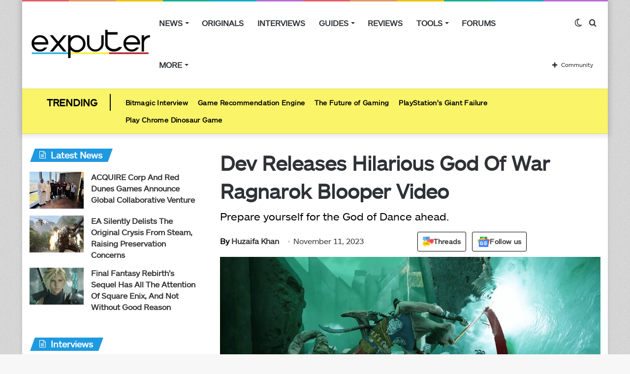

--- FILE ---
content_type: text/html; charset=UTF-8
request_url: https://exputer.com/news/games/god-of-war-ragnarok-midgard-mishaps/
body_size: 63480
content:
<!DOCTYPE html>
<html lang="en-US" class="" data-skin="light">
<head>
	<meta charset="UTF-8" />
	<link rel="profile" href="http://gmpg.org/xfn/11" />
			<script type="text/javascript">try{if("undefined"!=typeof localStorage){var tieSkin=localStorage.getItem("tie-skin"),html=document.getElementsByTagName("html")[0].classList,htmlSkin="light";if(html.contains("dark-skin")&&(htmlSkin="dark"),null!=tieSkin&&tieSkin!=htmlSkin){html.add("tie-skin-inverted");var tieSkinInverted=!0}"dark"==tieSkin?html.add("dark-skin"):"light"==tieSkin&&html.remove("dark-skin")}}catch(t){console.log(t)}</script>
		
<meta http-equiv='x-dns-prefetch-control' content='on'>
<link rel='dns-prefetch' href='//cdnjs.cloudflare.com' />
<link rel='dns-prefetch' href='//ajax.googleapis.com' />


<link rel='dns-prefetch' href='//s.gravatar.com' />
<link rel='dns-prefetch' href='//www.google-analytics.com' />

<meta name='robots' content='index, follow, max-image-preview:large, max-snippet:-1, max-video-preview:-1' />
	<style>img:is([sizes="auto" i], [sizes^="auto," i]) { contain-intrinsic-size: 3000px 1500px }</style>
	
	<!-- This site is optimized with the Yoast SEO Premium plugin v20.8 (Yoast SEO v22.8) - https://yoast.com/wordpress/plugins/seo/ -->
	<title>Dev Releases Hilarious God Of War Ragnarok Blooper Video</title><link rel="preload" href="https://exputer.com/wp-content/uploads/2024/05/threads.png" as="image" /><style id="perfmatters-used-css">@-webkit-keyframes ts_poll_logo_spin{0%{-webkit-transform:rotate(0deg);}100%{-webkit-transform:rotate(360deg);}}@keyframes ts_poll_logo_spin{0%{transform:rotate(0deg);}100%{transform:rotate(360deg);}}@-webkit-keyframes ph-animation{0%{transform:translate3d(-30%,0,0);}to{transform:translate3d(30%,0,0);}}@keyframes ph-animation{0%{transform:translate3d(-30%,0,0);}to{transform:translate3d(30%,0,0);}}@font-face{font-family:FontAwesome;src:url("https://exputer.com/wp-content/plugins/poll-wp/fonts/fontawesome-webfont.eot?v=4.6.3");src:url("https://exputer.com/wp-content/plugins/poll-wp/fonts/fontawesome-webfont.eot?#iefix&v=4.6.3") format("embedded-opentype"),url("https://exputer.com/wp-content/plugins/poll-wp/fonts/fontawesome-webfont.woff2?v=4.6.3") format("woff2"),url("https://exputer.com/wp-content/plugins/poll-wp/fonts/fontawesome-webfont.woff?v=4.6.3") format("woff"),url("https://exputer.com/wp-content/plugins/poll-wp/fonts/fontawesome-webfont.ttf?v=4.6.3") format("truetype"),url("https://exputer.com/wp-content/plugins/poll-wp/fonts/fontawesome-webfont.svg?v=4.6.3#fontawesomeregular") format("svg");font-weight:400;font-style:normal;}@-webkit-keyframes fa-spin{0%{-webkit-transform:rotate(0);transform:rotate(0);}100%{-webkit-transform:rotate(360deg);transform:rotate(360deg);}}@keyframes fa-spin{0%{-webkit-transform:rotate(0);transform:rotate(0);}100%{-webkit-transform:rotate(360deg);transform:rotate(360deg);}}@-webkit-keyframes fa-spin{0%{-webkit-transform:rotate(0);transform:rotate(0);}100%{-webkit-transform:rotate(359deg);transform:rotate(359deg);}}@keyframes fa-spin{0%{-webkit-transform:rotate(0);transform:rotate(0);}100%{-webkit-transform:rotate(359deg);transform:rotate(359deg);}}.wth-helpful-wraper{background:#f4f6f8;border:1px solid #dfe3e8;border-radius:5px;color:#212b36;margin:50px auto 50px auto;padding:15px 0px 15px 0px;text-align:center;}.button-positive{box-shadow:0 5px 15px 0 rgba(0,0,0,.15);background-color:#47c1bf !important;color:#fff;text-transform:unset;font-family:ShopifySans,Helvetica,Arial,sans-serif;}.wth-heading h4{margin:0px 0px 10px 0px !important;}.feed-form-wraper{display:none;padding:0px 80px;}.wth-helpful-wraper p{margin-top:10px !important;margin-bottom:10px !important;}.hlpful-submit-button{margin-top:15px !important;}.no-title,.yes-title{display:none;}.button-negative{box-shadow:0 5px 15px 0 rgba(0,0,0,.15);background-color:#fb8b8a !important;color:#fff;text-transform:unset;font-family:ShopifySans,Helvetica,Arial,sans-serif;}.wth-helpful-wraper button{border-radius:5px;margin:0px 5px 0px 5px;}.wth-helpful-button{padding:10px 30px;font-size:16px;}.wth-helpful-wraper button:focus{border:none;text-decoration:none;outline:none;}.wth-helpful-wraper button:hover{text-decoration:none;}.button-positive:hover{box-shadow:0 5px 25px 0 rgba(0,0,0,.25);}.button-negative:hover{box-shadow:0 5px 25px 0 rgba(0,0,0,.25);}.button-positive:focus{box-shadow:0 0 .1875em .1875em rgba(40,162,160,.5);}.button-negative:focus{box-shadow:0 0 .1875em .1875em rgba(226,114,113,.5);}.button-positive:hover,.button-positive:focus{background-color:#28a2a0;}.button-negative:hover,.button-negative:focus{background-color:#e27271;}.feedback-textarea{background:#fff;height:5em;padding:.5em;position:relative;z-index:10;border-radius:5px;border:1px solid #868e96;}.feedback-input{width:100%;margin-bottom:10px;}.hlpful-submit-button{background-color:#5c6ac4;margin-top:20px;border-radius:5px;padding:15px 10px;width:110px;height:54px;color:#fff;font-size:16px;}@-webkit-keyframes spin{0%{-webkit-transform:rotate(0deg);}100%{-webkit-transform:rotate(360deg);}}@keyframes spin{0%{transform:rotate(0deg);}100%{transform:rotate(360deg);}}#wpsf .wp-schema-faq-title{padding:20px 0 10px;line-height:normal;margin:0;}#wpsf .collapsible{width:100%;border:none;text-align:left;outline:none;position:relative;background-color:transparent;font-weight:600;cursor:auto;}#wpsf .collapsible:before{display:inline-block;content:"+";margin-right:10px;font-size:25px;vertical-align:text-bottom;}#wpsf .active:before{content:"−";}#wpsf .content{padding:0 30px;overflow:hidden;transition:max-height .2s ease-out;transition:all .3s cubic-bezier(.25,.8,.25,1) 0s;background-color:transparent;}#wpsf .wpsf-entry{border-image:initial;border-radius:5px;transition:all .3s cubic-bezier(.25,.8,.25,1) 0s;padding:5px;}@font-face{font-family:FontAwesome;font-display:swap;src:url("https://exputer.com/wp-content/plugins/wp-review-pro/public/css/../fonts/fontawesome-webfont.eot?v=4.7.0");src:url("https://exputer.com/wp-content/plugins/wp-review-pro/public/css/../fonts/fontawesome-webfont.eot?#iefix&v=4.7.0") format("embedded-opentype"),url("https://exputer.com/wp-content/plugins/wp-review-pro/public/css/../fonts/fontawesome-webfont.woff2?v=4.7.0") format("woff2"),url("https://exputer.com/wp-content/plugins/wp-review-pro/public/css/../fonts/fontawesome-webfont.woff?v=4.7.0") format("woff"),url("https://exputer.com/wp-content/plugins/wp-review-pro/public/css/../fonts/fontawesome-webfont.ttf?v=4.7.0") format("truetype"),url("https://exputer.com/wp-content/plugins/wp-review-pro/public/css/../fonts/fontawesome-webfont.svg?v=4.7.0#fontawesomeregular") format("svg");font-weight:400;font-style:normal;}.fa{display:inline-block;font:14px/1 FontAwesome;font-size:inherit;text-rendering:auto;-webkit-font-smoothing:antialiased;-moz-osx-font-smoothing:grayscale;}.fa.pull-left{margin-right:.3em;}.fa.pull-right{margin-left:.3em;}@-webkit-keyframes fa-spin{0%{-webkit-transform:rotate(0);transform:rotate(0);}100%{-webkit-transform:rotate(359deg);transform:rotate(359deg);}}@keyframes fa-spin{0%{-webkit-transform:rotate(0);transform:rotate(0);}100%{-webkit-transform:rotate(359deg);transform:rotate(359deg);}}.fa-user:before{content:"";}.fa-gamepad:before{content:"";}.review-wrapper .review-list{margin:0;list-style:none;padding:0;clear:both;-webkit-box-sizing:border-box;box-sizing:border-box;}.review-wrapper .review-list li{margin:0;list-style:none;}.review-list li{-webkit-box-sizing:border-box;box-sizing:border-box;border-bottom:1px solid #e7e7e7;padding:10px 15px;position:relative;list-style:none !important;}.review-list li:nth-child(2n){background-color:#fafafa;}.review-list li:last-child{border-bottom:1px solid #e7e7e7;}.wp-review-comment-form .review-list li,.wp_review_comment .review-list li{padding:10px;margin:0;background:#f9f9f9;border-bottom:1px solid #e7e7e7;}.review-star .review-result-wrapper{display:inline-block;}.review-result{position:absolute;top:0;left:0;overflow:hidden;white-space:nowrap;}.rtl .review-result{left:auto;right:0;}.review-total-wrapper .review-total-box{border:0;display:block;font-size:40px;font-weight:700;text-align:right;margin:0;padding:35px 0 20px;width:100%;-webkit-box-sizing:border-box;box-sizing:border-box;overflow:hidden;}.review-total-wrapper .review-total-box small{font-size:12px;display:block;}.review-star.review-total{position:relative;}.review-star,.wp-review-user-feature-rating-star{position:relative;margin:0 auto;display:inline-block;}.review-list .review-star,.review-list .wp-review-user-feature-rating-star,.review-total-circle .review-star,.user-review-area .review-star,.wp-review-percentage-type .review-total-circle .review-star,.wp-review-point-type .review-total-circle .review-star{float:right;}.rtl .review-list .review-star,.rtl .review-total-circle .review-star,.rtl .user-review-area .review-star,.rtl .wp-review-percentage-type .review-total-circle .review-star,.rtl .wp-review-point-type .review-total-circle .review-star{float:left;margin-right:10px;margin-left:0;}.circle-point .review-list li{padding:14px 15px;}.review-total-point .review-result,.wp-review-percentage-type .review-result,.wp-review-point-type .review-result{position:absolute;top:0;left:0;height:22px;}.rtl .review-total-point .review-result,.rtl .wp-review-percentage-type .review-result,.rtl .wp-review-point-type .review-result{left:auto;right:0;}.review-percentage .review-result,.review-point .review-result{background:currentColor;height:22px;}.review-result-wrapper .review-result i,.review-result-wrapper .review-result img.wp-review-image{opacity:1;}.wp-review-user-rating .review-star .review-result-wrapper:hover span img{opacity:1;}.wp-review-user-rating .review-star .review-result-wrapper:hover span:hover~span img{opacity:.6;}.wp-review-user-rating .review-result-wrapper .review-result{letter-spacing:-2px;}.wp-review-user-rating .review-result-wrapper .review-result i,.wp-review-user-rating .review-result-wrapper .review-result img.wp-review-image{padding-left:4px;}.wp-review-user-rating.has-rated .review-result-wrapper:hover .review-result{display:block;}.wp-review-user-rating .review-result-wrapper:hover .review-result,.wp-review-user-rating.wp-review-loading .review-result-wrapper,.wp-review-user-rating.wp-review-loading .wp-review-your-rating{display:none;}.wp-review-user-rating .review-list li{border-top:1px solid;}.comment .review-list li{margin-bottom:0;}.widget .wp-review-show-total .review-star,.widget .wp-review-user-rating .review-star{position:relative;top:0;right:0;}.review-wrapper .review-result{-webkit-transition:width 2s;-o-transition:width 2s;transition:width 2s;}.review-wrapper.delay-animation .review-result{width:0 !important;-webkit-transition:none;-o-transition:none;transition:none;}@-webkit-keyframes spin{0%{-webkit-transform:rotate(0);transform:rotate(0);}to{-webkit-transform:rotate(359deg);transform:rotate(359deg);}}@keyframes spin{0%{-webkit-transform:rotate(0);transform:rotate(0);}to{-webkit-transform:rotate(359deg);transform:rotate(359deg);}}@media screen and (max-width:480px){.review-total-wrapper .review-total-box{padding:10px 0 20px 10px;text-align:right;}.rtl .review-total-wrapper .review-total-box{padding:10px 10px 20px 0;text-align:right;}}.comparison-table .review-star{display:block;}.comparison-table .review-percentage .review-result,.comparison-table .review-point .review-result{height:100%;}@-webkit-keyframes load8{0%{-webkit-transform:rotate(0);transform:rotate(0);}to{-webkit-transform:rotate(360deg);transform:rotate(360deg);}}@keyframes load8{0%{-webkit-transform:rotate(0);transform:rotate(0);}to{-webkit-transform:rotate(360deg);transform:rotate(360deg);}}.review-list li:after,.wp-reviews-list .item:after,.wp-reviews-list .reviews-pagination:after,.wpr-businesses:after,.yelp-logo-wrapper:after,[data-ui-tabs] .ui-tabs-nav:after,[data-wp-review-tabs] .tab-titles:after{content:" ";display:block;height:0;visibility:hidden;clear:both;}body.rtl .review-wrapper .review-total-wrapper .review-total-box{text-align:left;}.review-star .review-result-wrapper span i,.review-star .review-result-wrapper span img.wp-review-image,.review-star .review-result-wrapper:hover span i,.review-star .review-result-wrapper:hover span img.wp-review-image{-webkit-transition:.1s linear;-o-transition:.1s linear;transition:.1s linear;}html{-ms-touch-action:manipulation;touch-action:manipulation;-webkit-text-size-adjust:100%;-ms-text-size-adjust:100%;}article,aside,details,figcaption,figure,footer,header,main,menu,nav,section,summary{display:block;}[hidden],template{display:none;}a{background-color:transparent;color:#333;text-decoration:none;transition:.15s;}a:active,a:hover{outline-width:0;}b,strong{font-weight:600;}sub,sup{font-size:75%;line-height:0;position:relative;vertical-align:baseline;}sup{top:-.5em;}img{border-style:none;}figure{margin:1em 0;}button,input,select,textarea{font:inherit;margin:0;}button,input,select{overflow:visible;}button,select{text-transform:none;}[type=button],[type=reset],[type=submit],button{cursor:pointer;}[type=reset],[type=submit],button,html [type=button]{-webkit-appearance:button;}button::-moz-focus-inner,input::-moz-focus-inner{border:0;padding:0;}button:-moz-focusring,input:-moz-focusring{outline:ButtonText dotted 1px;}textarea{overflow:auto;}[type=search]{-webkit-appearance:textfield;}[type=search]::-webkit-search-cancel-button,[type=search]::-webkit-search-decoration{-webkit-appearance:none;}*{padding:0;margin:0;list-style:none;border:0;outline:0;box-sizing:border-box;}:after,:before{box-sizing:border-box;}body{background:#f7f7f7;color:#2c2f34;font-family:-apple-system,BlinkMacSystemFont,"Segoe UI",Roboto,Oxygen,Oxygen-Sans,Ubuntu,Cantarell,"Helvetica Neue","Open Sans",Arial,sans-serif;font-size:13px;line-height:21px;}.the-subtitle,h1,h2,h3,h4,h5,h6{line-height:1.4;font-weight:600;}h1{font-size:41px;font-weight:700;}h2{font-size:27px;}h3{font-size:23px;}.the-subtitle,h4{font-size:17px;}a:hover{color:#08f;}embed,img,object{max-width:100%;height:auto;}iframe{max-width:100%;}p{line-height:21px;}.comment-form-comment label,.says,.screen-reader-text{clip:rect(1px,1px,1px,1px);position:absolute !important;height:1px;width:1px;overflow:hidden;}.tie-icon:before,[class*=" tie-icon-"],[class^=tie-icon-]{font-family:tiefonticon !important;speak:never;font-style:normal;font-weight:400;font-variant:normal;text-transform:none;line-height:1;-webkit-font-smoothing:antialiased;-moz-osx-font-smoothing:grayscale;display:inline-block;}body.tie-no-js .bbp-template-notice,body.tie-no-js .comp-sub-menu,body.tie-no-js .indicator-hint,body.tie-no-js .menu-counter-bubble-outer,body.tie-no-js .menu-sub-content,body.tie-no-js .notifications-total-outer,body.tie-no-js .tooltip,body.tie-no-js .woocommerce-error,body.tie-no-js .woocommerce-info,body.tie-no-js .woocommerce-message,body.tie-no-js a.remove{display:none !important;}body.tie-no-js .fa,body.tie-no-js .fab,body.tie-no-js .far,body.tie-no-js .fas,body.tie-no-js .tie-icon:before,body.tie-no-js .weather-icon,body.tie-no-js [class*=" tie-icon-"],body.tie-no-js [class^=tie-icon-]{visibility:hidden !important;}body.tie-no-js [class*=" tie-icon-"]:before,body.tie-no-js [class^=tie-icon-]:before{content:"";}#autocomplete-suggestions,.tie-popup{display:none;}.container{margin-right:auto;margin-left:auto;padding-left:15px;padding-right:15px;}.container:after{content:"";display:table;clear:both;}@media (min-width:768px){.container{width:100%;}}@media (min-width:1200px){.container{max-width:1200px;}}.tie-row{margin-left:-15px;margin-right:-15px;}.tie-row:after{content:"";display:table;clear:both;}.tie-col-md-1,.tie-col-md-10,.tie-col-md-11,.tie-col-md-12,.tie-col-md-2,.tie-col-md-3,.tie-col-md-4,.tie-col-md-5,.tie-col-md-6,.tie-col-md-7,.tie-col-md-8,.tie-col-md-9,.tie-col-sm-1,.tie-col-sm-10,.tie-col-sm-11,.tie-col-sm-12,.tie-col-sm-2,.tie-col-sm-3,.tie-col-sm-4,.tie-col-sm-5,.tie-col-sm-6,.tie-col-sm-7,.tie-col-sm-8,.tie-col-sm-9,.tie-col-xs-1,.tie-col-xs-10,.tie-col-xs-11,.tie-col-xs-12,.tie-col-xs-2,.tie-col-xs-3,.tie-col-xs-4,.tie-col-xs-5,.tie-col-xs-6,.tie-col-xs-7,.tie-col-xs-8,.tie-col-xs-9{position:relative;min-height:1px;padding-left:15px;padding-right:15px;}.tie-col-xs-1,.tie-col-xs-10,.tie-col-xs-11,.tie-col-xs-12,.tie-col-xs-2,.tie-col-xs-3,.tie-col-xs-4,.tie-col-xs-5,.tie-col-xs-6,.tie-col-xs-7,.tie-col-xs-8,.tie-col-xs-9{float:left;}.tie-col-xs-12{width:100%;}@media (min-width:992px){.tie-col-md-1,.tie-col-md-10,.tie-col-md-11,.tie-col-md-12,.tie-col-md-2,.tie-col-md-3,.tie-col-md-4,.tie-col-md-5,.tie-col-md-6,.tie-col-md-7,.tie-col-md-8,.tie-col-md-9{float:left;}.tie-col-md-4{width:33.33333%;}.tie-col-md-8{width:66.66667%;}.tie-col-md-12{width:100%;}.boxed-layout #main-nav.fixed-nav,.boxed-layout #tie-wrapper{width:95%;}}.tie-alignleft{float:left;}.tie-alignright{float:right;}.clearfix:after,.clearfix:before{content:" ";display:block;height:0;overflow:hidden;}.clearfix:after{clear:both;}#tie-wrapper,.tie-container{height:100%;min-height:650px;}.tie-container{position:relative;overflow:hidden;}#tie-wrapper{background:#fff;position:relative;z-index:108;height:100%;margin:0 auto;}.container-wrapper{background:#fff;border:1px solid rgba(0,0,0,.1);border-radius:2px;padding:30px;}#content{margin-top:30px;}.site-content{-ms-word-wrap:break-word;word-wrap:break-word;}.boxed-layout #tie-wrapper,.boxed-layout .fixed-nav{max-width:1230px;}.boxed-layout.wrapper-has-shadow #tie-wrapper{box-shadow:0 1px 7px rgba(171,171,171,.5);}.theme-header{background:#fff;position:relative;z-index:999;}.theme-header:after{content:"";display:table;clear:both;}.theme-header.has-shadow{box-shadow:0 0 10px 5px rgba(0,0,0,.1);}#logo{margin-top:40px;margin-bottom:40px;display:block;float:left;}#logo img{vertical-align:middle;}#logo img[src*='.svg']{width:100% !important;}@-moz-document url-prefix(){#logo img[src*='.svg']{height:100px;}}#logo a{display:inline-block;}#tie-logo-inverted,#tie-sticky-logo-inverted{display:none;}@media (max-width:991px){#content{margin-top:15px;}#theme-header.has-normal-width-logo #logo{margin:14px 0 !important;text-align:left;line-height:1;}#theme-header.has-normal-width-logo #logo img{width:auto;height:auto;max-width:190px;}#theme-header.mobile-header-centered.header-layout-1 .header-layout-1-logo{width:auto !important;}#theme-header.mobile-header-centered #logo{float:none;text-align:center;}}@media (max-width:479px){#theme-header.has-normal-width-logo #logo img{max-width:160px;max-height:60px !important;}}.components{float:right;}.components>li{position:relative;float:right;list-style:none;}.components>li.social-icons-item{margin:0;}.components>li>a{display:block;position:relative;width:30px;text-align:center;line-height:inherit;font-size:16px;}.components>li:hover>a,.components>li>a:hover{z-index:2;}.components .avatar{border-radius:100%;position:relative;top:4px;max-width:20px;}.components a.follow-btn{width:auto;padding-left:15px;padding-right:15px;overflow:hidden;}.components .follow-btn .tie-icon-plus{font-size:13px;}.components .follow-btn .follow-text{font-size:12px;margin-left:8px;display:block;float:right;}.header-layout-1 #menu-components-wrap{display:-webkit-flex;display:-ms-flexbox;display:flex;-webkit-justify-content:flex-end;-ms-flex-pack:end;justify-content:flex-end;}.header-layout-1 .main-menu-wrapper{display:table;width:100%;}.header-layout-1 #logo{line-height:1;float:left;margin-top:20px;margin-bottom:20px;}.header-layout-1 .header-layout-1-logo{display:table-cell;vertical-align:middle;float:none;}.rainbow-line{height:3px;width:100%;position:relative;z-index:2;background-image:linear-gradient(to right,#f76570 0,#f76570 8%,#f3a46b 8%,#f3a46b 16%,#f3a46b 16%,#ffd205 16%,#ffd205 24%,#ffd205 24%,#1bbc9b 24%,#1bbc9b 25%,#1bbc9b 32%,#14b9d5 32%,#14b9d5 40%,#c377e4 40%,#c377e4 48%,#f76570 48%,#f76570 56%,#f3a46b 56%,#f3a46b 64%,#ffd205 64%,#ffd205 72%,#1bbc9b 72%,#1bbc9b 80%,#14b9d5 80%,#14b9d5 80%,#14b9d5 89%,#c377e4 89%,#c377e4 100%);}@media (max-width:991px){.header-layout-1 #main-nav [class*=tie-col-md]{float:left;width:auto;}.header-layout-1 .main-menu-wrapper,.logo-container{border-width:0;display:-webkit-flex;display:-ms-flexbox;display:flex;-webkit-flex-flow:row nowrap;-ms-flex-flow:row nowrap;flex-flow:row nowrap;-webkit-align-items:center;-ms-flex-align:center;align-items:center;-webkit-justify-content:space-between;-ms-flex-pack:justify;justify-content:space-between;}}.mobile-header-components{display:none;z-index:10;height:30px;line-height:30px;-webkit-flex-wrap:nowrap;-ms-flex-wrap:nowrap;flex-wrap:nowrap;-webkit-flex:1 1 0%;-ms-flex:1 1 0%;flex:1 1 0%;}.mobile-header-components .components{float:none;display:-webkit-flex !important;display:-ms-flexbox !important;display:flex !important;-webkit-justify-content:stretch;-ms-flex-pack:stretch;justify-content:stretch;}.mobile-header-components .components li.custom-menu-link{display:inline-block;float:none;}.mobile-header-components .components li.custom-menu-link>a{width:20px;padding-bottom:15px;}.mobile-header-components [class*=" tie-icon-"],.mobile-header-components [class^=tie-icon-]{font-size:18px;width:20px;height:20px;vertical-align:middle;}.mobile-header-components .tie-mobile-menu-icon{font-size:20px;}.mobile-header-components .tie-icon-grid-4,.mobile-header-components .tie-icon-grid-9{-webkit-transform:scale(1.75);-ms-transform:scale(1.75);transform:scale(1.75);}.mobile-header-components .menu-text-wrapper{white-space:nowrap;width:auto !important;}.mobile-header-components .menu-text{color:#2c2f34;line-height:30px;font-size:12px;padding:0 0 0 5px;display:inline-block;transition:color .4s;}.dark-skin .mobile-header-components .menu-text,.main-nav-dark.header-layout-1 .mobile-header-components .menu-text{color:#fff;}#mobile-header-components-area_1 .components li.custom-menu-link>a{margin-right:15px;}#mobile-header-components-area_2 .components{-webkit-flex-direction:row-reverse;-ms-flex-direction:row-reverse;flex-direction:row-reverse;}#mobile-header-components-area_2 .components li.custom-menu-link>a{margin-left:15px;}@media (max-width:991px){.mobile-components-row .logo-container,.mobile-components-row.header-layout-1 .main-menu-wrapper{-webkit-flex-wrap:wrap;-ms-flex-wrap:wrap;flex-wrap:wrap;}.mobile-components-row.header-layout-1 .header-layout-1-logo,.mobile-components-row:not(.header-layout-1) #logo{-webkit-flex:1 0 100%;-ms-flex:1 0 100%;flex:1 0 100%;-webkit-order:-1;-ms-flex-order:-1;order:-1;}.mobile-components-row .mobile-header-components{padding:5px 0;height:45px;}.mobile-components-row .mobile-header-components .components li.custom-menu-link>a{padding-bottom:0;}#tie-body #mobile-container,.mobile-header-components{display:block;}.theme-header .components,.top-menu,.top-nav:not(.has-breaking-news),.topbar-today-date{display:none;}}.main-nav-wrapper{position:relative;z-index:4;}.main-nav{position:relative;border:1px solid rgba(0,0,0,.1);border-width:1px 0;}.main-menu-wrapper{border:0 solid rgba(0,0,0,.1);position:relative;}@media (min-width:992px){.header-menu{float:left;}.header-menu .menu li{display:block;float:left;}.header-menu .menu a{display:block;position:relative;}.header-menu .menu .sub-menu a{padding:8px 10px;}.header-menu .menu a:hover,.header-menu .menu li:hover>a{z-index:2;}.header-menu .menu ul{box-shadow:0 2px 5px rgba(0,0,0,.1);}.header-menu .menu ul li{position:relative;}.header-menu .menu ul a{border-width:0 0 1px;transition:.15s;}.header-menu .menu ul ul{top:0;left:100%;}#main-nav{z-index:9;line-height:60px;}.main-menu .menu a{transition:.15s;}.main-menu .menu>li>a{padding:0 14px;font-size:13px;font-weight:600;}.main-menu .menu>li>.menu-sub-content{border-top:2px solid #08f;}.main-menu .menu>li.tie-current-menu{border-bottom:5px solid #08f;margin-bottom:-5px;}.main-menu .menu>li.tie-current-menu>a:after{content:"";width:20px;height:2px;position:absolute;margin-top:17px;left:50%;top:50%;bottom:auto;right:auto;-webkit-transform:translateX(-50%) translateY(-50%);-ms-transform:translateX(-50%) translateY(-50%);transform:translateX(-50%) translateY(-50%);background:#2c2f34;transition:.3s;}.main-menu .menu ul{line-height:20px;z-index:1;}.main-menu .menu-sub-content{display:none;padding:15px;width:230px;position:absolute;box-shadow:0 2px 2px rgba(0,0,0,.15);}.main-menu .menu-sub-content a{width:200px;}.main-menu .menu-sub-content .menu-item-has-children>a:before{right:5px;}.main-menu ul li:hover>.menu-sub-content,.main-menu ul li[aria-expanded=true]>.mega-menu-block,.main-menu ul li[aria-expanded=true]>ul{display:block;z-index:1;}nav.main-nav .menu>li.tie-current-menu>a,nav.main-nav .menu>li:hover>a{background-color:#08f;color:#fff;}.header-layout-1 .main-menu-wrap .menu>li:only-child:not(.mega-menu){position:relative;}.header-layout-1 .main-menu-wrap .menu>li:only-child>.menu-sub-content{right:0;left:auto;}.header-layout-1 .main-menu-wrap .menu>li:only-child>.menu-sub-content ul{left:auto;right:100%;}nav.main-nav .components>li:hover>a{color:#08f;}.main-nav-light .main-nav{background-color:#fff;color:#2c2f34;}.main-nav-light .main-nav .menu-sub-content{background:#fff;}.main-nav-light .main-nav .components li a:hover,.main-nav-light .main-nav .menu ul li.current-menu-item:not(.mega-link-column)>a,.main-nav-light .main-nav .menu ul li:hover>a{color:#08f;}.main-nav-light .main-nav .components li a,.main-nav-light .main-nav .menu a{color:#2c2f34;}.mega-menu>a:before,.menu-item-has-children>a:before{content:"";position:absolute;right:12px;margin-top:2px;top:50%;bottom:auto;-webkit-transform:translateY(-50%);-ms-transform:translateY(-50%);transform:translateY(-50%);width:0;height:0;border:4px solid transparent;border-top:4px solid #fff;transition:border .15s;}.mega-menu .menu-item-has-children>a:before,.menu-item-has-children .menu-item-has-children>a:before{border:4px solid transparent;border-left-color:#fff;}.menu .mega-menu:not(.is-icon-only)>a,.menu>.menu-item-has-children:not(.is-icon-only)>a{padding-right:25px;}.main-menu .menu>li.tie-current-menu>a:before,.main-menu .menu>li:hover>a:before{border-top-color:#fff;}.main-nav-light .main-nav .menu-item-has-children>a:before,.main-nav-light .mega-menu>a:before{border-top-color:#2c2f34;}.main-nav-light .main-nav .menu-item-has-children .menu-item-has-children>a:before,.main-nav-light .mega-menu .menu-item-has-children>a:before{border-top-color:transparent;border-left-color:#2c2f34;}.main-nav-light .main-nav .menu-item-has-children li:hover>a:before,.main-nav-light .mega-menu li:hover>a:before{border-left-color:#08f;}}.header-layout-1.has-shadow:not(.top-nav-below) .main-nav{border-bottom:0 !important;}#theme-header.header-layout-1>div:only-child nav{border-width:0 !important;}@media only screen and (min-width:992px) and (max-width:1100px){.main-nav .menu>li:not(.is-icon-only)>a{padding-left:7px;padding-right:7px;}.main-nav .menu>li:not(.is-icon-only)>a:before{display:none;}}@media (max-width:991px){#tie-wrapper header#theme-header{box-shadow:none;background:0 0 !important;}.header-layout-1 .main-nav,.logo-container{border-width:0;box-shadow:0 3px 7px 0 rgba(0,0,0,.1);background-color:#fff;}#sticky-nav-mask,.header-layout-1 #menu-components-wrap,.header-layout-2 .main-nav-wrapper,.header-layout-3 .main-nav-wrapper{display:none;}.main-menu-wrapper .tie-alignleft{width:100%;}}.magazine2 .container-wrapper{border-width:0;padding:0;background-color:transparent;opacity:.99;}@media (min-width:992px){.magazine2 .sidebar-left .sidebar,.magazine2.sidebar-left .sidebar{padding-right:40px;}}.magazine2 .mag-box,.magazine2 .sidebar .container-wrapper,.magazine2 .sidebar .tie-weather-widget,.magazine2 .widget-content-only{margin-bottom:50px;}@media (max-width:991px){.magazine2 .mag-box,.magazine2 .sidebar .container-wrapper,.magazine2 .sidebar .tie-weather-widget,.magazine2 .widget-content-only{margin-bottom:30px;}}.dark-skin .magazine2 .container-wrapper{background-color:transparent;}.magazine2.post-layout-1 .entry-header-outer,.magazine2.post-layout-2 .entry-header-outer,.magazine2.post-layout-6 .entry-header-outer{padding:0 0 20px;}.magazine2 .share-buttons-bottom{border:1px solid rgba(0,0,0,.1);padding:15px;}.magazine2 .post-components #add-comment-block,.magazine2 .post-components>div{margin-top:50px;}@media (max-width:991px){.magazine2 .post-components #add-comment-block,.magazine2 .post-components>div{margin-top:30px;}}.magazine2 .entry-content{padding:0 0 30px;}@media (max-width:670px){.magazine2 .entry-content{padding:0 0 15px;}}@media (max-width:767px){.about-author li.social-icons-item label{top:-10px;position:relative;}}.comp-sub-menu{display:none;position:absolute;z-index:1;right:0;width:250px;overflow:hidden;padding:20px;background:#fff;cursor:default;box-shadow:0 3px 4px rgba(0,0,0,.2);box-sizing:content-box;}li.custom-menu-link:hover .comp-sub-menu{display:block;}.comp-sub-menu li{position:relative;border:solid rgba(0,0,0,.08);border-width:1px 0 0;width:100%;}.comp-sub-menu li:last-child{margin-bottom:0;border-bottom-width:0;}.comp-sub-menu.dropdown-social-icons{width:150px;padding:0;margin:0;line-height:35px;}.comp-sub-menu.dropdown-social-icons li{margin:0;}.comp-sub-menu.dropdown-social-icons a{display:block;font-size:13px;}.comp-sub-menu.dropdown-social-icons a span{color:#2c2f34;}.comp-sub-menu.dropdown-social-icons a .tie-social-icon{width:50px;text-align:center;display:inline-block;}.comp-sub-menu.dropdown-social-icons li:last-child{border-bottom:0;}.grid-social-icons .comp-sub-menu.dropdown-social-icons li{width:40px;float:left;border:1px solid rgba(0,0,0,.08);border-width:0 1px 1px 0;}.grid-social-icons .comp-sub-menu.dropdown-social-icons li .tie-social-icon{width:40px;}.grid-social-icons .comp-sub-menu.dropdown-social-icons li:nth-child(-n+3){border-top-width:1px;}.grid-social-icons .comp-sub-menu.dropdown-social-icons li:nth-child(3n+3){border-right:0;}input,select,textarea{border:1px solid rgba(0,0,0,.1);color:#2c2f34;font-size:13px;outline:0;padding:5px;line-height:23px;border-radius:2px;transition:background .3s,border .3s;max-width:100%;background-color:transparent;}input:hover,input[type=text]:focus,select:focus,select:hover,textarea:focus,textarea:hover{background-color:rgba(0,0,0,.03);}input:not([type=checkbox]):not([type=radio]),textarea{-webkit-appearance:none;-moz-appearance:none;appearance:none;outline:0;}textarea{width:100%;}@media (max-width:767px){input:not([type=submit]),select,textarea{font-size:16px !important;}.entry-header .post-meta>div,.entry-header .post-meta>span,.main-content .post-meta>div,.main-content .post-meta>span{float:left;}}.button,.generic-button a,.generic-button button,[type=submit]{width:auto;position:relative;background-color:#08f;color:#fff;padding:7px 15px;margin:0;font-weight:400;font-size:13px;display:inline-block;text-align:center;line-height:21px;border:none;cursor:pointer;text-decoration:none;vertical-align:middle;transition:.3s;border-radius:2px;-webkit-appearance:none;-moz-appearance:none;appearance:none;}.button:hover,.generic-button a:hover,.generic-button button:hover,[type=submit]:hover{background-color:#006dcc;text-decoration:none;color:#fff;}::-moz-selection{background:#08f;color:#fff;text-shadow:none;}::selection{background:#08f;color:#fff;text-shadow:none;}.background-overlay{background-attachment:fixed;}.sidebar-left .main-content{float:right;padding-left:5px;}.sidebar-left .sidebar{float:left;}.tie-parallax{position:relative;overflow:hidden;background-size:cover;background-repeat:no-repeat;background-position:50% 50%;z-index:1;}@-webkit-keyframes lazyloadeffect{from{opacity:.3;}to{opacity:1;}}@keyframes lazyloadeffect{from{opacity:.3;}to{opacity:1;}}@-webkit-keyframes tieSlideInUp{from{-webkit-transform:translate3d(0,20px,0);transform:translate3d(0,20px,0);opacity:0;}to{-webkit-transform:translate3d(0,0,0);transform:translate3d(0,0,0);opacity:1;}}@keyframes tieSlideInUp{from{-webkit-transform:translate3d(0,20px,0);transform:translate3d(0,20px,0);opacity:0;}to{-webkit-transform:translate3d(0,0,0);transform:translate3d(0,0,0);opacity:1;}}.is-thumb-overlay-disabled .post-thumb:hover{opacity:.85 !important;}.post-thumb{position:relative;height:100%;display:block;-webkit-backface-visibility:hidden;backface-visibility:hidden;-webkit-transform:rotate(0);-ms-transform:rotate(0);transform:rotate(0);transition:opacity .2s;}.post-thumb img{width:100%;display:block;}.post-meta{margin:10px 0 8px;font-size:12px;overflow:hidden;}.post-meta,.post-meta a:not(:hover){color:#000;}.post-meta .meta-item{margin-right:8px;display:inline-block;}.post-meta .meta-item .fa{display:none;}.post-meta .meta-item.tie-icon:before{padding-right:3px;}.post-meta .meta-item.date:before{content:"";}.post-meta .no-avatars .author-name:before{content:"";padding-right:3px;}.post-meta .tie-alignright .meta-item:last-child{margin:0 !important;}@media (max-width:767px){.boxed-five-slides-slider .tie-slider-nav,.boxed-four-taller-slider .tie-slider-nav,.boxed-slider-three-slides-wrapper .tie-slider-nav,.grid-slider-wrapper .tie-slider-nav,.page #breadcrumb .current,.page #breadcrumb em:last-of-type,.single-post #breadcrumb .current,.single-post #breadcrumb em:last-of-type{display:none;}}@media (min-width:992px){.magazine2 .sidebar-left .main-content,.sidebar-left.magazine2 .main-content{padding-left:5px;}}#breadcrumb{margin:50px 0 0;}#breadcrumb,#breadcrumb a:not(:hover){color:#000;}.dark-skin #breadcrumb,.dark-skin #breadcrumb a:not(:hover){color:#fff;}.entry-header .post-meta a:not(:hover){color:#000;}.entry-header .post-meta a:not(:hover) label{color:#000 !important;}#breadcrumb .delimiter{margin:0 3px;font-style:normal;}.entry-header-outer #breadcrumb{margin:0 0 20px;padding:0;}.about-author{overflow:hidden;}.about-author .author-avatar{float:left;line-height:0;}.about-author .author-avatar img{transition:.15s;}.about-author .author-avatar:hover img{opacity:.8;}.about-author .author-info{padding-left:20px;overflow:hidden;}.about-author .author-info h4{margin-top:0;}.about-author .author-name{font-size:18px;display:inline-block;}.about-author .author-bio{margin:5px 0 10px;}.entry .about-author .author-bio{font-size:13px;}.about-author .social-icons{padding:0;margin:0;}.about-author li.social-icons-item{float:left;list-style:none;padding:0;margin:0;}.about-author li.social-icons-item a{font-size:15px;width:auto;height:auto;}.about-author li.social-icons-item a span{margin-right:0;}.about-author li.social-icons-item a:not(:hover) span{color:#2c2f34;}.about-author li.social-icons-item a:hover{background-color:transparent !important;}.about-author li.social-icons-item:last-child a span{margin-right:0;}@media (max-width:479px){.about-author{text-align:center;}.about-author .author-avatar{float:none;}.about-author .author-avatar img{margin:0 auto 10px;display:block;}.about-author .author-info{padding:0;}.about-author .social-icons li{float:none;display:inline-block;}}.author-avatar{display:block;}.author-avatar img{border-radius:50%;max-width:111px;}a.author-avatar:hover{opacity:.8;}.social-icons-item{float:right;margin-left:6px;position:relative;}.social-icons-item .social-link span{color:#2c2f34;transition:.15s;line-height:unset;}.social-icons .social-icons-item .social-link,.social-icons-widget .social-icons-item .social-link{width:24px;height:24px;line-height:24px;padding:0;display:block;text-align:center;border-radius:2px;}#theme-header .dropdown-social-icons .social-icons-item .social-link:hover span{color:#fff !important;}.main-nav .components>li.social-icons-item .social-link:hover,.top-nav .components>li.social-icons-item .social-link:hover{background-color:transparent !important;}.main-nav .components>li.social-icons-item .social-link:not(:hover) span,.top-nav .components>li.social-icons-item .social-link:not(:hover) span{color:#2c2f34;}.social-icons-item .facebook-social-icon{background-color:#4080ff !important;}.social-icons-item .facebook-social-icon span{color:#4080ff;}.social-icons-item .twitter-social-icon{background-color:#40bff5 !important;}.social-icons-item .twitter-social-icon span{color:#40bff5;}.social-icons-item .linkedin-social-icon{background-color:#238cc8 !important;}.social-icons-item .linkedin-social-icon span{color:#238cc8;}.social-icons-item .instagram-social-icon{background-color:#c13584 !important;}.social-icons-item .instagram-social-icon span{color:#c13584;}.social-icons-item .tiktok-social-icon{background-color:#ee1d52 !important;}.social-icons-item .tiktok-social-icon span{color:#ee1d52;}.social-icons-item .youtube-social-icon{background-color:#ef4e41 !important;}.social-icons-item .youtube-social-icon span{color:#ef4e41;}ul:not(.solid-social-icons) .social-icons-item a:not(:hover){background-color:transparent !important;}@-webkit-keyframes bouncedelay{0%,100%,80%{-webkit-transform:scale(0);transform:scale(0);}40%{-webkit-transform:scale(1);transform:scale(1);}}@keyframes bouncedelay{0%,100%,80%{-webkit-transform:scale(0);transform:scale(0);}40%{-webkit-transform:scale(1);transform:scale(1);}}@-webkit-keyframes parent-animate{0%{-webkit-transform:rotate(0);transform:rotate(0);}100%{-webkit-transform:rotate(220deg);transform:rotate(220deg);}}@keyframes parent-animate{0%{-webkit-transform:rotate(0);transform:rotate(0);}100%{-webkit-transform:rotate(220deg);transform:rotate(220deg);}}@-webkit-keyframes child-animate{0%{-webkit-transform:rotate(-140deg);transform:rotate(-140deg);}100%{-webkit-transform:rotate(140deg);transform:rotate(140deg);}}@keyframes child-animate{0%{-webkit-transform:rotate(-140deg);transform:rotate(-140deg);}100%{-webkit-transform:rotate(140deg);transform:rotate(140deg);}}.entry-archives-header,.entry-header{padding:30px 30px 0;margin-bottom:20px;}@media (max-width:991px){.entry-archives-header,.entry-header{padding:20px 20px 0;}}#tie-body .action a:hover,#tie-body .item-list-tabs a:hover,#tie-body .item-options a:hover,#tie-body .post-cat:hover,#tie-body .social-statistics-widget a:hover,#tie-body .tabs>li>a:hover,#tie-body a.button:hover,#tie-body a.remove:hover{text-decoration:none !important;}#is-scroller-outer{visibility:hidden;width:100px;height:0;overflow:scroll;}#is-scroller{width:100%;}.wp-caption{max-width:100%;}.wp-caption:not(.alignleft):not(.alignright),.wp-caption:not(.alignleft):not(.alignright) img{margin-right:auto;margin-left:auto;}.wp-caption img[class*=wp-image-]{display:block;}.wp-caption .wp-caption-text{color:#686868;font-size:13px;font-style:italic;line-height:1.6153846154;padding-top:5px;margin-bottom:20px;}table{border-spacing:0;width:100%;border-collapse:separate;margin-bottom:1.5em;}table tbody th,table tr:nth-child(2n){background:rgba(0,0,0,.03);}table td,table th{padding:.4em;text-align:left;border-right:1px dotted rgba(0,0,0,.1);}table thead th{background:rgba(0,0,0,.03);border:1px solid rgba(0,0,0,.1);text-transform:uppercase;padding:.7em .4em;vertical-align:middle;}.entry table tbody td,.entry table tbody th{border:1px solid rgba(0,0,0,.1);}.comment-content ol,.comment-content ul,.entry ol,.entry ul{margin-bottom:20px;padding-left:15px;margin-left:20px;}.comment-content ol li,.comment-content ul ol li,.entry ol li,.entry ul ol li{list-style:decimal;}.comment-content ol ul li,.comment-content ul li,.entry ol ul li,.entry ul li{list-style:disc;}.comment-content li,.entry li{margin:0 0 5px;}.comment-content li ol,.comment-content li ul,.entry li ol,.entry li ul{margin:5px 0 0 15px;}.entry{line-height:26px;font-size:15px;}.entry p{margin-bottom:25px;line-height:26px;}.entry p:last-child{margin:0;}#mobile-container{display:none;padding:10px 30px 30px;}#mobile-menu{margin-bottom:20px;position:relative;padding-top:15px;}#mobile-menu .menu>li{border-bottom:1px solid rgba(0,0,0,.05);}.dark-skin #mobile-menu .menu>li{border-color:rgba(255,255,255,.05);}#mobile-menu .menu>li li{padding-left:15px;}#mobile-menu .menu>li:only-child{border-bottom:none;}#mobile-menu .menu>li:only-child li{padding:0;}#mobile-menu .menu>li:only-child li a{font-size:16px;font-weight:600;}#mobile-menu li{display:block;position:relative;}#mobile-menu li .screen-reader-text{height:auto;width:auto;position:initial !important;overflow:initial !important;clip:initial !important;}#mobile-menu li a{display:block;padding:15px 50px 15px 0;font-size:16px;line-height:22px;font-weight:600;}.dark-skin #mobile-menu li a{color:#fff;}#mobile-menu li a:hover{opacity:.7;}#mobile-menu li a>.tie-menu-icon{margin-right:3px;width:25px;text-align:center;}#mobile-menu li.menu-item-has-children>a:before{display:none;}#mobile-menu li .menu-sub-content,#mobile-menu li ul{opacity:1 !important;background-image:none !important;padding:0 !important;min-height:unset !important;}#mobile-menu li ul{padding-left:15px;display:none;}#mobile-menu li ul a{font-weight:400;font-size:14px;padding-top:10px;padding-bottom:10px;}#mobile-menu:not(.hide-menu-icons) li.menu-item-has-icon>div,#mobile-menu:not(.hide-menu-icons) li.menu-item-has-icon>ul{padding-left:15px !important;}#mobile-search .search-form{overflow:hidden;}#mobile-search .search-form:after{position:absolute;content:"";font-family:tiefonticon;top:4px;right:10px;line-height:30px;width:30px;font-size:16px;border-radius:50%;text-align:center;color:#fff;}#mobile-search .search-field{background-color:rgba(0,0,0,.05);border-color:rgba(255,255,255,.1);color:#fff;width:100%;border-radius:50px;padding:7px 45px 7px 20px;}#mobile-search .search-submit{background:0 0;font-size:0;width:35px;height:38px;position:absolute;top:0;right:5px;z-index:1;}#mobile-search input::-webkit-input-placeholder{color:rgba(255,255,255,.6);}#mobile-search input::-moz-placeholder{color:rgba(255,255,255,.6);}#mobile-search input:-moz-placeholder{color:rgba(255,255,255,.6);}#mobile-search input:-ms-input-placeholder{color:rgba(255,255,255,.6);}.block-head-4 .bbp-form legend,.block-head-4 .cart_totals>h2,.block-head-4 .comment-reply-title,.block-head-4 .cross-sells>h2,.block-head-4 .has-block-head-4,.block-head-4 .mag-box-title h3,.block-head-4 .up-sells>h2{position:relative;opacity:.99;display:inline-block !important;width:auto;font-size:15px;line-height:1.3;font-weight:500;margin-bottom:20px;padding:5px 10px;color:#fff;}.block-head-4 .bbp-form legend:before,.block-head-4 .cart_totals>h2:before,.block-head-4 .comment-reply-title:before,.block-head-4 .cross-sells>h2:before,.block-head-4 .has-block-head-4:before,.block-head-4 .mag-box-title h3:before,.block-head-4 .up-sells>h2:before{content:"";position:absolute;left:0;top:0;width:100%;height:100%;background-color:#08f;z-index:-1;}.block-head-4 #cancel-comment-reply-link,.block-head-4 .mag-box-title h3 a,.block-head-4 .section-title-default a{color:#fff;}.block-head-4 #cancel-comment-reply-link:hover,.block-head-4 .mag-box-title h3 a:hover,.block-head-4 .section-title-default a:hover{opacity:.8;}.block-head-4 .mag-box-title{position:relative;margin-bottom:0;}.block-head-4 .mag-box-title h3{font-size:18px;}.block-head-4 .widget-title{padding:0 10px;}.block-head-4 .widget-title .the-subtitle{line-height:27px;}.block-head-4#tie-body .widget-title,.block-head-4#tie-body .widget-title a:not(:hover){color:#fff;}.block-head-4#tie-body .widget-title:before{background:#111;}.block-head-4 .widget-title a:not(:hover){color:#fff;}.block-head-4 span.widget-title-icon,.block-head-7 span.widget-title-icon{float:left;margin-right:10px;line-height:27px;position:static;color:#fff;}.block-head-4 #footer .widget,.block-head-4 .mag-box>.container-wrapper,.block-head-4 .side-aside .widget,.block-head-4 .widget-title,.block-head-7 #footer .widget,.block-head-7 .mag-box>.container-wrapper,.block-head-7 .side-aside .widget,.block-head-7 .widget-title{opacity:.99;}.block-head-5 .bbp-form legend,.block-head-5 .cart_totals>h2,.block-head-5 .comment-reply-title,.block-head-5 .cross-sells>h2,.block-head-5 .has-block-head-4,.block-head-5 .mag-box-title h3,.block-head-5 .up-sells>h2{padding:5px 15px 5px 25px;}.block-head-5 .bbp-form legend:before,.block-head-5 .cart_totals>h2:before,.block-head-5 .comment-reply-title:before,.block-head-5 .cross-sells>h2:before,.block-head-5 .has-block-head-4:before,.block-head-5 .mag-box-title h3:before,.block-head-5 .up-sells>h2:before{-webkit-transform:skew(-20deg) translateX(6px);-ms-transform:skew(-20deg) translateX(6px);transform:skew(-20deg) translateX(6px);}.block-head-5 .widget-title{padding:0 10px 0 20px;}@media (max-width:767px){.about-author .social-icons .social-icons-item .social-link span{margin-right:0;font-size:30px;}.about-author .social-icons .social-icons-item .social-link{width:48px;height:48px;line-height:48px;}.container-wrapper,.entry-content{padding:20px 15px;}}.mag-box-title{display:-webkit-flex;display:-ms-flexbox;display:flex;-webkit-align-items:flex-start;-ms-flex-align:start;align-items:flex-start;margin-bottom:20px;}.mag-box-title h3{font-size:18px;margin-right:20px;-webkit-flex:0 0 auto;-ms-flex:0 0 auto;flex:0 0 auto;max-width:calc(100% - 145px);float:left;}.mag-box-title h3:only-child{max-width:100%;}.small-wide-post-box .posts-items li .post-thumb{-webkit-flex:0 0 30%;-ms-flex:0 0 30%;flex:0 0 30%;}.entry-header-outer .about-author{background:0 0;border:none;padding:0;margin-top:25px;}@media (min-width:992px){.full-width .grid-5-in-rows .grid-item:nth-child(n){height:250px;}}.first-post-gradient li:first-child .post-thumb:after,.scroll-2-box .post-thumb:after,.thumb-overlay:after{content:"";position:absolute;z-index:1;left:0;right:0;bottom:0;height:65%;transition:opacity .2s;background-image:linear-gradient(to bottom,transparent,rgba(0,0,0,.75));-webkit-backface-visibility:hidden;backface-visibility:hidden;}.wide-slider-three-slids-wrapper .thumb-overlay:after,.wide-slider-wrapper .thumb-overlay:after{height:85%;}.boxed-slider:not(.grid-slider-wrapper) .slide:hover .thumb-overlay:after,.grid-item:hover .thumb-overlay:after,.wide-slider-three-slids-wrapper .slide:hover .thumb-overlay:after,.wide-slider-wrapper .slide:hover .thumb-overlay:after{opacity:.9;}.slide-mask .thumb-overlay:after{height:100% !important;opacity:.7;}.slide-mask .tie-slide-1 .thumb-overlay:after{background-image:linear-gradient(135deg,#67b26f,#4ca2cd);}.slide-mask .tie-slide-2 .thumb-overlay:after{background-image:linear-gradient(-135deg,#d38312,#002f4b);}.slide-mask .tie-slide-3 .thumb-overlay:after{background-image:linear-gradient(135deg,#292484,#dc4225);}.slide-mask .tie-slide-4 .thumb-overlay:after{background-image:linear-gradient(-135deg,#e0be00,#dc4225);}.slide-mask .tie-slide-5 .thumb-overlay:after{background-image:linear-gradient(135deg,#5f2c82,#49a09d);}.slide-mask .tie-slide-6 .thumb-overlay:after{background-image:linear-gradient(135deg,#7474bf,#348ac7);}.slick-slider .slick-list,.slick-slider .slick-track{-webkit-transform:translate3d(0,0,0);transform:translate3d(0,0,0);}.slick-track{position:relative;left:0;top:0;display:block;}.slick-track:after,.slick-track:before{content:"";display:table;}.slick-track:after{clear:both;}.slick-loading .slick-track{visibility:hidden;}.slick-slide{float:left;height:100%;min-height:1px;display:none;}[dir=rtl] .slick-slide{float:right;}.tie-main-slider .slick-slide img{display:none;max-width:none;}.slick-slide.slick-loading img{display:none;}.slick-slide.dragging img{pointer-events:none;}.slick-initialized .slick-slide{display:block;}.slick-loading .slick-slide{visibility:hidden;}.slick-vertical .slick-slide{display:block;height:auto;border:1px solid transparent;}.main-slider .slide{position:relative;overflow:hidden;background-repeat:no-repeat;background-position:center top;background-size:cover;}@media (max-width:479px){.mag-box-title h3{max-width:calc(100% - 105px);}}.grid-slider-wrapper .slick-list{width:100%;margin:0;}.grid-slider-wrapper .slide{margin:0;height:500px;}.grid-slider-wrapper .grid-item:nth-child(n+2){float:left;width:25%;width:calc(25% - 2px);height:50%;}.grid-5-in-rows .slide{height:auto;}@media (max-width:767px){.site-info .social-icons li a{width:48px !important;height:48px !important;line-height:48px !important;font-size:18px;margin-top:10px;}}.grid-5-in-rows .grid-item:first-child,.grid-5-in-rows .grid-item:nth-child(2){width:49.9%;width:calc(50% - 2px);}.grid-5-in-rows .grid-item:nth-child(2){margin-right:0;}.grid-5-in-rows .grid-item:nth-child(3){clear:left;}.grid-5-in-rows .grid-item:nth-child(3),.grid-5-in-rows .grid-item:nth-child(4){width:33.2%;width:calc(33.3334% - 4px);}@media (max-width:600px){.grid-3-slides .slide,.grid-5-in-rows .slide{display:block;height:auto;}.grid-3-slides .grid-item:first-child,.grid-5-in-rows .grid-item:first-child{width:100%;height:200px;margin-right:0;}}@media (max-width:320px){.grid-3-slides .slide,.grid-4-big-first-half-second .slide,.grid-4-slides .slide,.grid-5-in-rows .slide,.grid-5-slider .slide,.grid-6-slides .slide{height:auto;}}#tie-wrapper:after{position:absolute;z-index:1000;top:-10%;left:-50%;width:0;height:0;background:rgba(0,0,0,.2);content:"";opacity:0;cursor:pointer;transition:opacity .5s,width .1s .5s,height .1s .5s;}.side-aside{position:fixed;top:0;z-index:111;visibility:hidden;width:350px;max-width:100%;height:100%;background:center top/cover no-repeat #161619;transition:.5s cubic-bezier(.55,0,.1,1);overflow-y:auto;}@media (min-width:992px){.side-aside{right:0;-webkit-transform:translate(350px,0);-ms-transform:translate(350px,0);transform:translate(350px,0);}.side-aside:not(.slide-sidebar-desktop){display:none;}}.dark-skin .side-aside{background:#111114;}@media (max-width:991px){.side-aside.appear-from-left{left:0;-webkit-transform:translate(-100%,0);-ms-transform:translate(-100%,0);transform:translate(-100%,0);}}.is-desktop .side-aside .has-custom-scroll,.is-mobile .side-aside .side-aside-wrapper{padding:50px 0 0;}.side-aside.dark-skin .container-wrapper{border-radius:0;border:0;background:0 0;}.side-aside:after{position:absolute;top:0;left:0;width:100%;height:100%;background:rgba(0,0,0,.2);content:"";opacity:1;transition:opacity .5s;}.side-aside .container-wrapper{padding:30px !important;}#footer .container-wrapper{padding:15px 0;margin:0;background:0 0;}.site-footer{margin-top:50px;padding:0;}.site-info{background:#161619;padding:20px 0;line-height:32px;text-align:center;}.copyright-text{font-size:13px;}.site-info .social-icons{text-align:center;}.site-info .social-icons li{float:none;display:inline-block;margin:0;}.site-info .social-icons li a span{color:#ccc;}.site-info .social-icons li a:hover span{color:#fff;}@media (max-width:767px){.site-info .tie-alignleft,.site-info .tie-alignright{float:none;}}.dark-skin,.dark-skin body{background-color:#1f2024;color:#fff;}.dark-skin .change-skin-icon:before{content:"";}.dark-skin .entry-header .entry-sub-title,html .single-big-img .entry-sub-title{color:#fff !important;}.entry-header .entry-sub-title{color:#000 !important;}.dark-skin input:not([type=submit]),.dark-skin select,.dark-skin textarea{color:#ccc;}.dark-skin .entry-header .post-meta a:not(:hover) label{color:#fff !important;}.dark-skin .entry h1,.dark-skin .entry h2,.dark-skin .entry h3,.dark-skin .entry h4,.dark-skin .entry h5,.dark-skin .entry h6,.dark-skin .page-title,.dark-skin .pages-nav .pages-numbers a:not(:hover),.dark-skin .single-big-img .post-meta,.dark-skin .single-big-img .post-meta a:not(:hover),.dark-skin a:not(:hover){color:#fff;}.dark-skin #autocomplete-suggestions,.dark-skin .about-author .social-icons li.social-icons-item a:not(:hover) span,.dark-skin .login-widget .forget-text:not(:hover),.dark-skin .mobile-header-components:not(:hover) .menu-text,.dark-skin .multiple-post-pages a:not(:hover),.dark-skin .post-meta,.dark-skin .post-meta a:not(:hover),.dark-skin .timeline-widget ul li .date,.dark-skin .video-playlist-nav-wrapper .video-playlist-item .video-duration{color:#ccc !important;}.dark-skin .post-meta a:not(:hover) label{font-weight:700;color:#f9f9f9 !important;}.post-meta a:not(:hover) label{color:#000 !important;}.dark-skin .latest-tweets-slider-widget .latest-tweets-slider .tie-slider-nav li a:not(:hover),.dark-skin .latest-tweets-widget .slider-links .tie-slider-nav span,.dark-skin .multiple-post-pages .post-page-numbers,.dark-skin .next-posts,.dark-skin .pages-nav .pages-numbers .first-last-pages .pagination-icon,.dark-skin .pages-nav .pages-numbers a,.dark-skin .pages-nav .pages-numbers span.pages-nav-item,.dark-skin .prev-posts,.dark-skin .show-more-button,.dark-skin code,.dark-skin input:not([type=submit]),.dark-skin kbd,.dark-skin pre,.dark-skin samp,.dark-skin select,.dark-skin textarea{border-color:rgba(255,255,255,.1);}.dark-skin #theme-header,.dark-skin #tie-wrapper{background-color:#27292d;}.dark-skin .container-wrapper{background-color:#1f2024;border-color:rgba(255,255,255,.1);}.dark-skin .widget a:not(:hover),.dark-skin .widget-title,.dark-skin .widget-title a:not(:hover){color:#fff;}.dark-skin .widget-title-icon{color:#ccc;}.dark-skin .entry-header .entry-title{color:#fff;}.dark-skin .share-buttons-bottom,.dark-skin .wp-block-table.is-style-stripes{border-color:rgba(255,255,255,.1);}.dark-skin .site-footer{background-color:#1c1d21;}.main-menu .menu>li.tie-current-menu>a:after{background-color:#4fb9e0 !important;}.dark-skin .wp-caption .wp-caption-text{color:#e8e8e8 !important;}.about-author li.social-icons-item label{top:-3px;position:relative;}.sidebar .container-wrapper,.sidebar .tie-weather-widget{margin-bottom:30px;}@media (max-width: 991px){.sidebar .container-wrapper,.sidebar .tie-weather-widget{margin-bottom:15px;}}body:not(.has-builder) .sidebar .container-wrapper:last-child,body:not(.has-builder) .sidebar .tie-weather-widget:last-child{margin-bottom:0;}@media (max-width: 991px){.has-sidebar .sidebar{margin-top:15px;}.magazine2.has-sidebar .sidebar{margin-top:40px;}}.widget-title{position:relative;}.widget-title .the-subtitle{font-size:15px;min-height:15px;}.widget-title-icon{position:absolute;right:0;top:1px;color:#b9bec3;font-size:15px;}.widget-title-icon:before{content:"";}.post-widget-body{padding-left:125px;}.posts-inverted .post-widget-body:not(.no-small-thumbs){padding-left:0;padding-right:125px;}.post-widget-body .post-title{font-size:14px;line-height:1.4;margin-bottom:5px;}.post-widget-thumbnail{float:left;margin-right:15px;position:relative;}.post-widget-thumbnail img.tie-small-image,.review-thumbnail img.tie-small-image{width:110px;}.post-widget-thumbnail .tie-small-image img,.review-thumbnail .tie-small-image img{width:110px;}.widget li{padding:6px 0;}.widget li:first-child{padding-top:0;}.widget li:last-child{padding-bottom:0;border-bottom:0;}.widget li:after{clear:both;display:table;content:"";}.widget .post-meta{margin:2px 0 0;font-size:11px;line-height:17px;}.widget_recent_entries .widget-title-icon:before,.categort-posts .widget-title-icon:before,.authors-posts .widget-title-icon:before,.posts-list .widget-title-icon:before,.widget_pages .widget-title-icon:before,.widget_text .widget-title-icon:before,.text-html .widget-title-icon:before,.tie-slider-widget .widget-title-icon:before{content:"";}.widget-posts-list-container{position:relative;}.posts-list-counter{counter-reset:post-widget-counter;}.posts-list-counter li.widget-post-list:before{display:block;width:30px;height:30px;content:counter(post-widget-counter,decimal);counter-increment:post-widget-counter;position:absolute;z-index:2;top:0;left:-15px;text-align:center;font-size:14px;font-weight:600;line-height:26px;border:2px solid #fff;background:#08f;color:#fff;border-radius:100%;}@media (max-width: 991px){.magazine2 .posts-list-counter li.widget-post-list:before{left:-10px;}}.dark-skin .posts-list-counter li.widget-post-list:before{border-color:#27292d;}.site-footer .posts-list-counter li.widget-post-list:before,.side-aside.dark-skin .posts-list-counter li.widget-post-list:before{border-color:#1f2024;}.posts-list-counter li.widget-post-list:nth-child(1):before{top:-10px;-webkit-transform:scale(1.35,1.35);-ms-transform:scale(1.35,1.35);transform:scale(1.35,1.35);}.posts-list-counter li.widget-post-list:nth-child(2):before{-webkit-transform:scale(1.25,1.25);-ms-transform:scale(1.25,1.25);transform:scale(1.25,1.25);}.posts-list-counter li.widget-post-list:nth-child(3):before{-webkit-transform:scale(1.15,1.15);-ms-transform:scale(1.15,1.15);transform:scale(1.15,1.15);}.posts-list-counter li.widget-post-list:nth-child(4):before{-webkit-transform:scale(1.1,1.1);-ms-transform:scale(1.1,1.1);transform:scale(1.1,1.1);}li.widget-post-list,.recent-comments-widget li{padding:7px 0;position:relative;}a.remove{position:absolute;top:0;right:0;speak:never;-webkit-font-smoothing:antialiased;-moz-osx-font-smoothing:grayscale;width:20px;height:20px;display:block;line-height:20px;text-align:center;font-size:15px;}a.remove:before{content:"";font-family:tiefonticon;color:#e74c3c;transition:color .15s;}a.remove:hover:before{color:#bf2718;}a.remove.big-btn{width:25px;height:25px;line-height:25px;font-size:22px;}a.remove.light-btn:not(:hover):before{color:#fff;}.side-aside a.remove{z-index:1;top:15px;left:50%;right:auto;-webkit-transform:translateX(-50%);-ms-transform:translateX(-50%);transform:translateX(-50%);}.tie-popup a.remove{transition:.3s;-webkit-transform:scale(.2);-ms-transform:scale(.2);transform:scale(.2);opacity:0;top:15px;right:15px;z-index:1;}.theiaStickySidebar:after{content:"";display:table;clear:both;}.has-custom-scroll,.side-aside{overflow-x:hidden;scrollbar-width:thin;}.has-custom-scroll::-webkit-scrollbar,.side-aside::-webkit-scrollbar{width:5px;}.has-custom-scroll::-webkit-scrollbar-track,.side-aside::-webkit-scrollbar-track{background:0 0;}.has-custom-scroll::-webkit-scrollbar-thumb,.side-aside::-webkit-scrollbar-thumb{border-radius:20px;background:rgba(0,0,0,.2);}.dark-skin .has-custom-scroll::-webkit-scrollbar-thumb,.dark-skin .side-aside::-webkit-scrollbar-thumb{background:#000;}.tie-popup{position:fixed;z-index:99999;left:0;top:0;height:100%;width:100%;background-color:rgba(0,0,0,.9);display:none;-webkit-perspective:600px;perspective:600px;}.pop-up-live-search{will-change:transform,opacity;transition:.3s;-webkit-transform:scale(.7);-ms-transform:scale(.7);transform:scale(.7);opacity:0;}.tie-popup-search-wrap .container{padding:0;}.tie-popup-search-wrap::-webkit-input-placeholder{color:#fff;}.tie-popup-search-wrap::-moz-placeholder{color:#fff;}.tie-popup-search-wrap:-moz-placeholder{color:#fff;}.tie-popup-search-wrap:-ms-input-placeholder{color:#fff;}.tie-popup-search-wrap form{position:relative;height:80px;margin-bottom:20px;}.popup-search-wrap-inner{position:relative;padding:80px 15px 0;margin:0 auto;max-width:800px;}input.tie-popup-search-input{width:100%;height:80px;line-height:80px;background:rgba(0,0,0,.7) !important;font-weight:500;font-size:22px;border:0;padding-right:80px;padding-left:30px;color:#fff;}button.tie-popup-search-submit{font-size:28px;color:#666;position:absolute;right:10px;top:20px;background:0 0 !important;transition:.15s;}#autocomplete-suggestions{overflow:auto;padding:20px;color:#eee;position:absolute;display:none;width:370px;z-index:9999;}#autocomplete-suggestions .post-meta{margin:3px 0 0;}@media (min-width:992px){.live-search-popup .post-widget-body .post-title{line-height:23px;font-size:16px;}}@font-face{font-family:tiefonticon;src:url("https://exputer.com/wp-content/themes/jannah/assets/css/../fonts/tielabs-fonticon/tielabs-fonticon.eot");src:url("https://exputer.com/wp-content/themes/jannah/assets/css/../fonts/tielabs-fonticon/tielabs-fonticon.eot#iefix") format("embedded-opentype"),url("https://exputer.com/wp-content/themes/jannah/assets/css/../fonts/tielabs-fonticon/tielabs-fonticon.woff2") format("woff2"),url("https://exputer.com/wp-content/themes/jannah/assets/css/../fonts/tielabs-fonticon/tielabs-fonticon.woff") format("woff"),url("https://exputer.com/wp-content/themes/jannah/assets/css/../fonts/tielabs-fonticon/tielabs-fonticon.ttf") format("truetype"),url("https://exputer.com/wp-content/themes/jannah/assets/css/../fonts/tielabs-fonticon/tielabs-fonticon.svg#tielabs-fonticon") format("svg");font-weight:400;font-style:normal;font-display:block;}.tie-icon-tiktok:before{content:"";}.tie-icon-plus:before{content:"";}.tie-icon-search:before{content:"";}.tie-icon-home:before{content:"";}.tie-icon-tags:before{content:"";}.tie-icon-bookmark:before{content:"";}.tie-icon-print:before{content:"";}.tie-icon-camera:before{content:"";}.tie-icon-twitter:before{content:"";}.tie-icon-envelope:before{content:"";}.tie-icon-linkedin:before{content:"";}.tie-icon-angle-down:before{content:"";}.tie-icon-youtube:before{content:"";}.tie-icon-instagram:before{content:"";}.tie-icon-reddit:before{content:"";}.tie-icon-steam:before{content:"";}.tie-icon-grid-9:before{content:"";}.tie-icon-facebook:before{content:"";}.tie-icon-moon:before{content:"";}.toggle h3 span.fa{font-family:tiefonticon !important;speak:never;font-style:normal;font-weight:400;font-variant:normal;text-transform:none;line-height:1;-webkit-font-smoothing:antialiased;-moz-osx-font-smoothing:grayscale;float:right;font-size:16px;width:16px;height:16px;text-align:center;-webkit-transform:rotate(0);-ms-transform:rotate(0);transform:rotate(0);transition:transform .3s;transition:transform .3s,-webkit-transform .3s;-webkit-transform-origin:50% 50%;-ms-transform-origin:50% 50%;transform-origin:50% 50%;}.toggle h3 span.fa:before{content:"" !important;}.rtl .toggle h3 span.fa{float:left;}.toggle.tie-sc-open h3 span.fa{-webkit-transform:rotate(180deg);-ms-transform:rotate(180deg);transform:rotate(180deg);}.post-content.container-wrapper{padding:0;}.post-components #add-comment-block,.post-components>div{margin-top:30px;}@media (max-width:991px){.post-components #add-comment-block,.post-components>div{margin-top:15px;}}#go-to-content{position:absolute;bottom:20px;right:30px;width:45px;height:70px;line-height:70px;text-align:center;color:#fff;display:block;font-size:70px;z-index:3;}#go-to-content:hover{color:#08f;}.entry-header,.page-title{font-size:45px;line-height:1.2;}.entry-header .entry-title{margin-bottom:15px;}@media (max-width:767px){.post-layout-4 #go-to-content,.post-layout-5 #go-to-content{display:none;}.entry-header,.entry-header .entry-title,.page-title{font-size:28px;}}.entry-header .entry-sub-title{font-size:22px;line-height:27px;font-weight:400;margin-top:-5px;margin-bottom:15px;color:#777;font-family:inherit;letter-spacing:0;}@media (max-width:991px){.entry-header .entry-sub-title{font-size:18px;line-height:23px;}}.entry-header .post-meta{overflow:inherit;font-size:12px;margin-top:5px;margin-bottom:0;line-height:24px;}.entry-header .post-meta .meta-item{margin-right:12px;}.entry-header .post-meta,.entry-header .post-meta a:not(:hover){color:#333;}.dark-skin .entry-header .post-meta,.dark-skin .entry-header .post-meta a:not(:hover){color:#aaa;}.entry-header .post-meta .meta-author{margin:0;}.entry-header .post-meta .meta-author a{font-weight:600;}.entry-header .post-meta .date:before{content:"•";color:#ccc;margin:0 3px 0 5px;display:inline-block;}.entry-header .post-meta .tie-alignright{display:inline;}.single-big-img{position:relative;height:570px;margin-top:30px;border:0;background-size:cover;}@media (max-width:991px){.single-big-img{height:380px;}}@media (max-width:767px){.entry-header .post-meta{margin-bottom:-8px;}.entry-header .post-meta .tie-alignright{float:none;}.entry-header .post-meta .meta-item,.entry-header .post-meta .tie-alignright .meta-item:last-child{margin-bottom:8px !important;}.entry-header .post-meta>div,.entry-header .post-meta>span{float:initial !important;}.entry-header .post-meta .meta-author a{font-weight:400;}.single-big-img{height:320px;}}@media (max-width:320px){.single-big-img .entry-sub-title{display:none;}}.post-layout-5 .single-big-img{padding:30px;}@media (max-width:991px){.post-layout-5 .single-big-img{padding:20px;}}.single-big-img .container{position:relative;height:100%;padding:0;}.single-big-img .entry-sub-title,.single-big-img .entry-title,.single-big-img .post-meta{text-shadow:0 0 10px rgba(0,0,0,.8);}.single-big-img .entry-sub-title{color:#fff;}.single-big-img #go-to-content{bottom:55px;right:30px;}.single-big-img .thumb-overlay{pointer-events:none;overflow:hidden;}.single-big-img .entry-header{border:0;margin-bottom:0;position:absolute;z-index:2;bottom:0;padding:30px;color:#fff;left:0;width:100%;}@media (max-width:991px){.single-big-img .entry-header{padding:20px;}.full-width-area{margin-bottom:15px;}}.single-big-img .entry-title{padding-right:100px;color:#fff;}.full-width .single-big-img .entry-title{padding:0 100px;}@media (max-width:767px){.single-big-img .entry-title{padding-right:0;}.full-width .single-big-img .entry-title{padding:0 20px;}}.single-big-img .post-meta,.single-big-img .post-meta a:not(:hover){color:#fff;}.single-big-img .post-meta .tie-alignright{float:none;padding-left:10px;}.single-big-img #breadcrumb{color:#fff;text-shadow:0 1px 2px rgba(0,0,0,.5),0 0 10px rgba(0,0,0,.5);}.single-big-img #breadcrumb a{color:#fff;}.single-big-img #breadcrumb a:hover{opacity:.8;}.full-width-area{padding:0;margin-top:0;}.full-width-area .entry-header-outer{padding:30px 0 0;}@media (max-width:1240px){.full-width-area .entry-header-outer{padding:30px 30px 0;}}@media (max-width:991px){.full-width-area .entry-header-outer{padding:20px;}}.full-width-area #go-to-content{right:15px;}@media (min-width:1240px){.post-layout-4 .entry-header{padding:30px 15px;}.post-layout-4 #breadcrumb{padding:0 15px;}}.post-layout-1 div.entry-content{padding-top:0;}.post-layout-1 .entry-header-outer,.post-layout-2 .entry-header-outer,.post-layout-6 .entry-header-outer{padding:30px 30px 20px;}@media (max-width:767px){.post-layout-1 .entry-header-outer,.post-layout-2 .entry-header-outer,.post-layout-6 .entry-header-outer{padding:20px;}}.post-layout-1 .entry-header,.post-layout-2 .entry-header,.post-layout-6 .entry-header{padding:0;margin:0;}.post-layout-7 .fullwidth-entry-title{text-align:center;margin:30px 0;padding:0;}@media (max-width:991px){.post-layout-7 .fullwidth-entry-title{margin:15px 0;}}.post-layout-7 .entry-header{padding:0;margin-bottom:0;}.post-layout-8 #go-to-content{bottom:5%;left:50%;right:auto;-webkit-transform:translateX(-50%);-ms-transform:translateX(-50%);transform:translateX(-50%);}.post-layout-8 .single-big-img{height:700px;}@media (max-width:991px){.post-layout-8 .single-big-img{height:480px;}.post-layout-8 #go-to-content{bottom:0;}}.featured-area{position:relative;margin-bottom:30px;line-height:1;}@media (max-width:767px){.post-layout-8 .single-big-img{height:auto;}.post-layout-8 #go-to-content,.post-layout-8 .post-meta .date,.post-layout-8 .post-meta .tie-alignright{display:none;}.featured-area{margin-bottom:20px;}}.featured-area iframe,.featured-area img{width:100%;}.single-featured-image{position:relative;margin:0;line-height:0;}.single-caption-text{position:absolute;bottom:0;left:0;padding:5px 10px;background:rgba(0,0,0,.6);color:#fff;line-height:1.8;font-size:90%;}.single-caption-text a{color:#fff;}.single-caption-text a:hover{opacity:.8;}.entry-content{padding:0 30px 30px;}.dark-skin .entry a,.entry a{color:#08f;}.dark-skin .entry a:hover,.entry a:hover{color:#006dcc;}.entry h1,.entry h2,.entry h3,.entry h4,.entry h5,.entry h6{margin:0 0 .5em;}@media (max-width:767px){.entry-content{padding-right:15px;padding-left:15px;}.single .entry-content{padding-top:15px;}}.post-bottom-meta{margin:3px 0 0;font-size:11px;clear:both;line-height:20px;}.post-bottom-meta:after{content:"";display:table;clear:both;}.post-bottom-meta a,.post-bottom-meta-title{float:left;padding:0 6px;margin:5px 5px 0 0;background:#2c2f34;border:1px solid rgba(0,0,0,.1);border-radius:2px;}.post-bottom-meta-title{color:#fff;}.post-bottom-meta-title a{color:#fff !important;padding:0;margin:0;}.post-bottom-meta-title a:hover{opacity:.7;}.post-bottom-meta a{background:rgba(0,0,0,.03);}.post-bottom-meta a:not(:hover){color:#2c2f34;}.post-bottom-meta a:hover{color:#08f;}.dark-skin .post-bottom-meta a{background:rgba(255,255,255,.05);}.dark-skin .post-bottom-meta a:not(:hover){color:#ccc;}.post-tags-modern{margin-top:30px;}.post-tags-modern .post-bottom-meta-title{display:none;}.post-tags-modern .tagcloud{display:block;text-align:center;}.post-tags-modern a{float:none;padding:8px 15px;display:inline-block;font-size:12pt;font-weight:700;}.post-tags-modern a:before{content:"#";}.share-buttons{padding:18px 28px;line-height:0;}@media (max-width:767px){.share-buttons{padding:15px;}}.dark-skin .share-links a,.share-links a{color:#fff;}.share-links{overflow:hidden;position:relative;}.share-links .share-btn-icon{font-size:15px;}.share-links a{display:inline-block;margin:2px;height:40px;overflow:hidden;position:relative;transition:.3s;border-radius:2px;width:40px;}.share-links a,.share-links a:before{background-color:#444;}.share-links a .share-btn-icon{width:40px;height:40px;float:left;display:block;text-align:center;line-height:40px;}.share-links a:hover{opacity:.8;color:#fff;}.share-links .equal-width{width:1%;display:table-cell;margin:0;border-radius:0;}.share-links .equal-width .share-btn-icon{display:inline-block;float:none;width:100%;}.share-centered{text-align:center;}.share-links a.facebook-share-btn,.share-links a.facebook-share-btn:before{background:#4080ff;}.share-links a.twitter-share-btn,.share-links a.twitter-share-btn:before{background:#40bff5;}.share-links a.linkedin-share-btn,.share-links a.linkedin-share-btn:before{background:#238cc8;}.share-links a.reddit-share-btn,.share-links a.reddit-share-btn:before{background:#ff4500;}.share-links a.email-share-btn,.share-links a.email-share-btn:before{background:#333;}@media (max-width:479px){.single-big-img{height:400px;}}#related-posts .related-posts-list{overflow:hidden;margin:0 -15px -20px;}@media (max-width:767px){#related-posts .related-posts-list{margin:0 -8px -20px;}}#related-posts .related-item{position:relative;float:left;width:33.333%;padding:0 15px;margin-bottom:20px;}#related-posts .related-item .post-thumb{margin-bottom:10px;}#related-posts .related-item .post-title{font-size:14px;line-height:19px;}#related-posts .related-item .post-meta{margin:4px 0 0;}.has-sidebar .site-content #related-posts .related-item:nth-child(3n+1),.one-column-no-sidebar .site-content #related-posts .related-item:nth-child(3n+1){clear:both;}@media (max-width:767px){#related-posts .related-item{padding:0 8px;width:50% !important;clear:none !important;}#related-posts .related-item:nth-child(odd){clear:left !important;}}#related-posts.has-extra-post .related-item:last-child{clear:none !important;display:none;}@media only screen and (min-width:320px) and (max-width:767px){#related-posts.has-extra-post .related-item:last-child{display:block;}}#reading-position-indicator{display:block;height:4px;position:fixed;bottom:0;left:0;background:#08f;box-shadow:0 0 10px rgba(0,136,255,.7);width:0;z-index:9999;max-width:100%;}#check-also-box .has-first-big-post .post-widget-body{clear:both;}.post-gallery .thumb-overlay:after{opacity:0;}@media (max-width:991px){.post-gallery .thumb-overlay:after{opacity:.8;}}#tie-post-normal-gallery .tie-slick-slider:hover .thumb-overlay:after,.post-gallery .slide:hover .thumb-overlay:after{opacity:.8;}#post-extra-info{display:none;}.is-ajax-loaded-post.post-layout-8 .single-big-img{max-height:600px;}@media print{html,body{background-color:#fff;color:#000;margin:0;padding:0;}img{max-width:100%;display:block;}ul,ol,li{page-break-inside:avoid;}h1,h2,h3,h4,h5,h6{page-break-after:avoid;}table,tr,td{page-break-before:avoid;}.single-post.sidebar-right .main-content,.single-post.sidebar-left .main-content{width:100%;}.single-post .tie-row{border:0;}.single-post .main-content{border:0;max-width:75% !important;margin:0 auto !important;float:none !important;}.single-post #theme-header,.single-post .sidebar,.single-post #footer,.single-post .slider-area,.single-post .mobile-header-components,.single-post .share-buttons,.single-post #post-newsletter,.single-post .prev-next-post-nav,.single-post #related-posts,.single-post #respond,.single-post .tie-video .featured-area,.single-post figure a:after,.single-post .post-tags,.single-post #check-also-box,.single-post #go-to-content,.single-post #breadcrumb,.single-post .toggle-post-content,.single-post #add-comment-block,.single-post .about-author,.single-post #go-to-top,.single-post #reading-position-indicator{display:none !important;}.single-post .tie-parallax [id^="jarallax-container-"] > div{position:absolute !important;margin-top:0 !important;width:100%;height:100%;}.single-big-img .entry-header{background-color:#fff;color:#000;padding:20px;bottom:0;}.single-big-img .entry-header .entry-sub-title,.single-big-img .entry-header .entry-title,.single-big-img .entry-header .post-meta,.single-big-img .entry-header .post-meta a:not(:hover){color:#000;text-shadow:unset;}}@-webkit-keyframes ftwpFadeIn{0%{opacity:0;visibility:hidden;}to{opacity:1;visibility:visible;}}@keyframes ftwpFadeIn{0%{opacity:0;visibility:hidden;}to{opacity:1;visibility:visible;}}@-webkit-keyframes ftwpFadeOut{0%{opacity:1;visibility:visible;}to{opacity:0;visibility:hidden;}}@keyframes ftwpFadeOut{0%{opacity:1;visibility:visible;}to{opacity:0;visibility:hidden;}}@-webkit-keyframes ftwpZoomIn{0%{-webkit-transform:scale(0);-ms-transform:scale(0);transform:scale(0);visibility:hidden;opacity:0;}20%{opacity:0;}30%{opacity:1;}to{-webkit-transform:scale(1);-ms-transform:scale(1);transform:scale(1);visibility:visible;opacity:1;}}@keyframes ftwpZoomIn{0%{-webkit-transform:scale(0);-ms-transform:scale(0);transform:scale(0);visibility:hidden;opacity:0;}20%{opacity:0;}30%{opacity:1;}to{-webkit-transform:scale(1);-ms-transform:scale(1);transform:scale(1);visibility:visible;opacity:1;}}@-webkit-keyframes ftwpZoomOut{0%{-webkit-transform:scale(1);-ms-transform:scale(1);transform:scale(1);visibility:visible;opacity:1;}50%{opacity:1;}80%{opacity:.3;}to{-webkit-transform:scale(0);-ms-transform:scale(0);transform:scale(0);visibility:hidden;opacity:0;}}@keyframes ftwpZoomOut{0%{-webkit-transform:scale(1);-ms-transform:scale(1);transform:scale(1);visibility:visible;opacity:1;}50%{opacity:1;}80%{opacity:.3;}to{-webkit-transform:scale(0);-ms-transform:scale(0);transform:scale(0);visibility:hidden;opacity:0;}}@-webkit-keyframes ftwpHide{0%{visibility:visible;}to{visibility:hidden;}}@keyframes ftwpHide{0%{visibility:visible;}to{visibility:hidden;}}@-webkit-keyframes ftwpShow{0%,99%{visibility:hidden;}to{visibility:visible;}}@keyframes ftwpShow{0%,99%{visibility:hidden;}to{visibility:visible;}}@-webkit-keyframes ftwpTargetHint{0%,to{opacity:0;}50%{opacity:1;}}@keyframes ftwpTargetHint{0%,to{opacity:0;}50%{opacity:1;}}@font-face{src:url("https://exputer.com/wp-content/plugins/fixed-toc/frontend/assets/css/../fonts/icons.eot?45335921");src:url("https://exputer.com/wp-content/plugins/fixed-toc/frontend/assets/css/../fonts/icons.eot?45335921#iefix") format("embedded-opentype"),url("https://exputer.com/wp-content/plugins/fixed-toc/frontend/assets/css/../fonts/icons.woff2?45335921") format("woff2"),url("https://exputer.com/wp-content/plugins/fixed-toc/frontend/assets/css/../fonts/icons.woff?45335921") format("woff"),url("https://exputer.com/wp-content/plugins/fixed-toc/frontend/assets/css/../fonts/icons.ttf?45335921") format("truetype"),url("https://exputer.com/wp-content/plugins/fixed-toc/frontend/assets/css/../fonts/icons.svg?45335921#fontello") format("svg");font-family:ftwp-icon;}#ftwp-container.ftwp-wrap,#ftwp-container.ftwp-wrap a,#ftwp-container.ftwp-wrap a:active,#ftwp-container.ftwp-wrap a:focus,#ftwp-container.ftwp-wrap a:hover,#ftwp-container.ftwp-wrap a:link,#ftwp-container.ftwp-wrap a:visited,#ftwp-container.ftwp-wrap button,#ftwp-container.ftwp-wrap button:active,#ftwp-container.ftwp-wrap button:focus,#ftwp-container.ftwp-wrap button:hover,#ftwp-container.ftwp-wrap div,#ftwp-container.ftwp-wrap h1,#ftwp-container.ftwp-wrap h2,#ftwp-container.ftwp-wrap h3,#ftwp-container.ftwp-wrap h4,#ftwp-container.ftwp-wrap h5,#ftwp-container.ftwp-wrap h6,#ftwp-container.ftwp-wrap header,#ftwp-container.ftwp-wrap li,#ftwp-container.ftwp-wrap li::after,#ftwp-container.ftwp-wrap li::before,#ftwp-container.ftwp-wrap nav,#ftwp-container.ftwp-wrap ol,#ftwp-container.ftwp-wrap span,#ftwp-container.ftwp-wrap ul{margin:0;padding:0;line-height:inherit;font:inherit;color:inherit;background:0 0;box-shadow:none;text-shadow:none;text-decoration:none;text-align:inherit;border:0;outline:0;box-sizing:border-box;border-radius:0;clear:none;}#ftwp-container.ftwp-wrap button{min-height:initial;}#ftwp-container.ftwp-wrap li{list-style:none;}#ftwp-container.ftwp-wrap header::before,#ftwp-container.ftwp-wrap li::after,#ftwp-container.ftwp-wrap li::before,#ftwp-container.ftwp-wrap nav::before{display:none;}#ftwp-container.ftwp-wrap{font-family:inherit;font-size:12px;}#ftwp-container.ftwp-wrap #ftwp-list .ftwp-anchor::before,#ftwp-container.ftwp-wrap .ftwp-icon,#ftwp-container.ftwp-wrap .ftwp-icon-bullet,#ftwp-container.ftwp-wrap .ftwp-icon-circle,#ftwp-container.ftwp-wrap .ftwp-icon-circle-o,#ftwp-container.ftwp-wrap .ftwp-icon-collapse,#ftwp-container.ftwp-wrap .ftwp-icon-ellipsis,#ftwp-container.ftwp-wrap .ftwp-icon-expand,#ftwp-container.ftwp-wrap .ftwp-icon-menu,#ftwp-container.ftwp-wrap .ftwp-icon-minimize,#ftwp-container.ftwp-wrap .ftwp-icon-number,#ftwp-container.ftwp-wrap .ftwp-icon-square,#ftwp-container.ftwp-wrap .ftwp-icon-square-o,#ftwp-container.ftwp-wrap .ftwp-icon-vellipsis{display:inline-block;font-family:ftwp-icon;font-style:normal;font-weight:400;-webkit-font-smoothing:antialiased;-moz-osx-font-smoothing:grayscale;}#ftwp-container.ftwp-wrap .ftwp-icon-bullet::before{content:"";}#ftwp-container #ftwp-list.ftwp-liststyle-square-o .ftwp-anchor::before,#ftwp-container.ftwp-wrap .ftwp-icon-square-o::before{content:"";}#ftwp-container.ftwp-wrap .ftwp-icon-expand::before{content:"";}#ftwp-container.ftwp-wrap .ftwp-icon-collapse::before{content:"";}#ftwp-container.ftwp-wrap #ftwp-trigger{display:inline-block;width:50px;height:50px;background:rgba(238,238,238,.95);color:#333;font-size:30px;position:relative;}#ftwp-container.ftwp-wrap #ftwp-trigger:hover{cursor:pointer;}#ftwp-container.ftwp-wrap #ftwp-trigger:focus{outline:#0ff solid 5px;box-shadow:0 10px 10px rgba(0,0,0,.5);}#ftwp-container.ftwp-wrap #ftwp-trigger .ftwp-trigger-icon{position:absolute;top:50%;left:50%;-webkit-transform:translate(-50%,-50%);-ms-transform:translate(-50%,-50%);transform:translate(-50%,-50%);}#ftwp-container.ftwp-wrap #ftwp-contents{width:250px;max-width:100%;overflow:hidden;height:auto;max-height:100%;}#ftwp-container.ftwp-wrap #ftwp-contents:hover #ftwp-header,#ftwp-container.ftwp-wrap #ftwp-contents:hover #ftwp-list{background:#eee;}#ftwp-container.ftwp-wrap #ftwp-header{color:#333;background:rgba(238,238,238,.95);padding:10px;font-size:19.2px;line-height:1.5;-webkit-transition:background .3s;transition:background .3s;}#ftwp-container.ftwp-wrap #ftwp-header-control{float:left;margin-right:5px;}#ftwp-container.ftwp-wrap #ftwp-header-title{font-weight:700;display:block;overflow:hidden;width:auto;}#ftwp-container.ftwp-wrap #ftwp-header-minimize{float:right;margin-left:5px;width:25px;text-align:center;opacity:.5;}#ftwp-container.ftwp-wrap #ftwp-header-minimize:active,#ftwp-container.ftwp-wrap #ftwp-header-minimize:focus,#ftwp-container.ftwp-wrap #ftwp-header-minimize:hover{font-family:ftwp-icon;}#ftwp-container.ftwp-wrap #ftwp-header-minimize:focus,#ftwp-container.ftwp-wrap #ftwp-header-minimize:hover{opacity:1;}#ftwp-container.ftwp-wrap #ftwp-header-minimize:hover,#ftwp-container.ftwp-wrap .ftwp-header-clickable:hover{cursor:pointer;}#ftwp-container.ftwp-wrap #ftwp-header-minimize:focus{outline:rgba(51,51,51,.5) solid 2px;}#ftwp-container.ftwp-wrap #ftwp-header::after{content:"";display:table;clear:both;}#ftwp-container.ftwp-wrap #ftwp-list{color:#333;font-size:12px;background:rgba(238,238,238,.95);line-height:1.2;overflow-y:auto;width:100%;-webkit-transition:background .3s;transition:background .3s;}#ftwp-container.ftwp-wrap #ftwp-list .ftwp-item{text-indent:0;}#ftwp-container.ftwp-wrap #ftwp-list .ftwp-anchor{display:block;padding:5px 10px;z-index:10;overflow:hidden;position:relative;-webkit-transition:color .3s;transition:color .3s;}#ftwp-container.ftwp-wrap #ftwp-list .ftwp-anchor:hover{color:#00a368;}#ftwp-container.ftwp-wrap #ftwp-list .ftwp-active,#ftwp-container.ftwp-wrap #ftwp-list .ftwp-active:hover,#ftwp-container.ftwp-wrap #ftwp-list .ftwp-anchor:focus{color:#fff;}#ftwp-container #ftwp-contents.ftwp-border-thin,#ftwp-container #ftwp-trigger.ftwp-border-thin{border:1px solid rgba(51,51,51,.95);}#ftwp-container #ftwp-trigger.ftwp-border-thin{font-size:29.5px;}#ftwp-container #ftwp-contents.ftwp-border-bold,#ftwp-container #ftwp-trigger.ftwp-border-bold{border:5px solid rgba(51,51,51,.95);}#ftwp-container #ftwp-trigger.ftwp-border-bold{font-size:27.5px;}#ftwp-container.ftwp-wrap .ftwp-shape-round,#ftwp-container.ftwp-wrap .ftwp-shape-round:active,#ftwp-container.ftwp-wrap .ftwp-shape-round:focus,#ftwp-container.ftwp-wrap .ftwp-shape-round:hover{border-radius:7px;}#ftwp-container.ftwp-wrap .ftwp-shape-circle,#ftwp-container.ftwp-wrap .ftwp-shape-circle:active,#ftwp-container.ftwp-wrap .ftwp-shape-circle:focus,#ftwp-container.ftwp-wrap .ftwp-shape-circle:hover{border-radius:50%;}#ftwp-container.ftwp-wrap .ftwp-shape-circle .ftwp-trigger-icon{font-size:27px;}#ftwp-container.ftwp-wrap .ftwp-shape-circle.ftwp-border-bold .ftwp-trigger-icon{font-size:22px;}#ftwp-container #ftwp-list .ftwp-anchor::before{float:left;font-size:4.8px;line-height:3;margin-right:10px;}#ftwp-container #ftwp-list .ftwp-text{display:block;overflow:hidden;}#ftwp-container #ftwp-list.ftwp-list-nest .ftwp-sub .ftwp-anchor::before{margin-left:20px;}#ftwp-container #ftwp-list.ftwp-list-nest .ftwp-sub .ftwp-sub .ftwp-anchor::before{margin-left:40px;}#ftwp-container #ftwp-list.ftwp-list-nest .ftwp-sub .ftwp-sub .ftwp-sub .ftwp-anchor::before{margin-left:60px;}#ftwp-container #ftwp-list.ftwp-list-nest .ftwp-sub .ftwp-sub .ftwp-sub .ftwp-sub .ftwp-anchor::before{margin-left:80px;}#ftwp-container #ftwp-list.ftwp-list-nest.ftwp-colexp-icon .ftwp-anchor{padding-left:32px;}#ftwp-container #ftwp-list.ftwp-list-nest.ftwp-colexp .ftwp-has-sub{position:relative;}#ftwp-container #ftwp-list.ftwp-list-nest.ftwp-colexp .ftwp-icon-collapse,#ftwp-container #ftwp-list.ftwp-list-nest.ftwp-colexp .ftwp-icon-expand{position:absolute;left:0;top:0;padding:5px 10px;box-sizing:content-box;opacity:.5;-webkit-transition:transform .1s,opacity .3s;transition:transform .1s,opacity .3s;z-index:20;}#ftwp-container #ftwp-list.ftwp-list-nest.ftwp-colexp .ftwp-icon-collapse:focus,#ftwp-container #ftwp-list.ftwp-list-nest.ftwp-colexp .ftwp-icon-collapse:hover,#ftwp-container #ftwp-list.ftwp-list-nest.ftwp-colexp .ftwp-icon-expand:focus,#ftwp-container #ftwp-list.ftwp-list-nest.ftwp-colexp .ftwp-icon-expand:hover{font-family:ftwp-icon;-webkit-transform:scale(1.3);-ms-transform:scale(1.3);transform:scale(1.3);opacity:.9;}#ftwp-container #ftwp-list.ftwp-list-nest.ftwp-colexp .ftwp-icon-collapse:hover,#ftwp-container #ftwp-list.ftwp-list-nest.ftwp-colexp .ftwp-icon-expand:hover{cursor:default;}#ftwp-container #ftwp-list.ftwp-list-nest.ftwp-colexp .ftwp-icon-collapse:focus,#ftwp-container #ftwp-list.ftwp-list-nest.ftwp-colexp .ftwp-icon-expand:focus{outline:rgba(51,51,51,.5) solid 2px;}#ftwp-container #ftwp-list.ftwp-list-nest.ftwp-colexp .ftwp-has-sub .ftwp-has-sub>.ftwp-icon-collapse,#ftwp-container #ftwp-list.ftwp-list-nest.ftwp-colexp .ftwp-has-sub .ftwp-has-sub>.ftwp-icon-expand{left:20px;}#ftwp-container #ftwp-list.ftwp-list-nest.ftwp-colexp .ftwp-has-sub .ftwp-has-sub .ftwp-has-sub>.ftwp-icon-collapse,#ftwp-container #ftwp-list.ftwp-list-nest.ftwp-colexp .ftwp-has-sub .ftwp-has-sub .ftwp-has-sub>.ftwp-icon-expand{left:40px;}#ftwp-container #ftwp-list.ftwp-list-nest.ftwp-colexp .ftwp-has-sub .ftwp-has-sub .ftwp-has-sub .ftwp-has-sub>.ftwp-icon-collapse,#ftwp-container #ftwp-list.ftwp-list-nest.ftwp-colexp .ftwp-has-sub .ftwp-has-sub .ftwp-has-sub .ftwp-has-sub>.ftwp-icon-expand{left:60px;}#ftwp-container #ftwp-list.ftwp-list-nest.ftwp-colexp .ftwp-has-sub .ftwp-has-sub .ftwp-has-sub .ftwp-has-sub .ftwp-has-sub>.ftwp-icon-collapse,#ftwp-container #ftwp-list.ftwp-list-nest.ftwp-colexp .ftwp-has-sub .ftwp-has-sub .ftwp-has-sub .ftwp-has-sub .ftwp-has-sub>.ftwp-icon-expand{left:80px;}#ftwp-container #ftwp-list.ftwp-strong-first.ftwp-liststyle-circle-o>.ftwp-item>.ftwp-anchor::before,#ftwp-container #ftwp-list.ftwp-strong-first.ftwp-liststyle-circle>.ftwp-item>.ftwp-anchor::before,#ftwp-container #ftwp-list.ftwp-strong-first.ftwp-liststyle-square-o>.ftwp-item>.ftwp-anchor::before,#ftwp-container #ftwp-list.ftwp-strong-first.ftwp-liststyle-square>.ftwp-item>.ftwp-anchor::before{font-size:6px;line-height:2.4;font-weight:700;}#ftwp-container #ftwp-list.ftwp-strong-first.ftwp-liststyle-decimal>.ftwp-item>.ftwp-anchor::before,#ftwp-container #ftwp-list.ftwp-strong-first>.ftwp-item>.ftwp-anchor .ftwp-text{font-size:13.2px;font-weight:700;}#ftwp-container #ftwp-list.ftwp-effect-fade .ftwp-anchor.ftwp-active,#ftwp-container #ftwp-list.ftwp-effect-fade .ftwp-anchor:focus,#ftwp-container #ftwp-list.ftwp-effect-radial-in .ftwp-anchor.ftwp-active,#ftwp-container #ftwp-list.ftwp-effect-radial-in .ftwp-anchor:focus,#ftwp-container #ftwp-list.ftwp-effect-rectangle-in .ftwp-anchor.ftwp-active,#ftwp-container #ftwp-list.ftwp-effect-rectangle-in .ftwp-anchor:focus,#ftwp-container #ftwp-list.ftwp-effect-shutter-in .ftwp-anchor.ftwp-active,#ftwp-container #ftwp-list.ftwp-effect-shutter-in .ftwp-anchor:focus{background:rgba(221,51,51,.95);}.ftwp-in-post#ftwp-container-outer{margin-bottom:20px;max-width:100%;}.ftwp-in-post#ftwp-container-outer,.ftwp-in-post#ftwp-container-outer #ftwp-contents{height:auto;overflow-y:hidden;position:relative;z-index:1;}.ftwp-in-post#ftwp-container-outer.ftwp-float-center,.ftwp-in-post#ftwp-container-outer.ftwp-float-center #ftwp-contents{margin-left:auto;margin-right:auto;width:100%;}.ftwp-in-post#ftwp-container-outer #ftwp-trigger,.ftwp-widget #ftwp-container #ftwp-trigger{position:absolute;top:-9999px;z-index:-10;visibility:hidden;}#ftwp-container.ftwp-hidden-state{opacity:0;visibility:hidden;z-index:-9999;position:fixed;top:0;left:0;}.mailpoet_form .mailpoet_form_image,.mailpoet_form .mailpoet_form_paragraph,.mailpoet_form .mailpoet_message,.mailpoet_form .mailpoet_paragraph,.mailpoet_form .mailpoet_paragraph select,.mailpoet_form .mailpoet_select,.mailpoet_form .mailpoet_submit,.mailpoet_form .mailpoet_text,.mailpoet_form .mailpoet_textarea{max-width:100%;}@media screen and (max-width:499px){.mailpoet_form{box-sizing:border-box;}.mailpoet_form .mailpoet_form_image,.mailpoet_form .mailpoet_form_paragraph,.mailpoet_form .mailpoet_message,.mailpoet_form .mailpoet_paragraph,.mailpoet_form .mailpoet_paragraph select,.mailpoet_form .mailpoet_select,.mailpoet_form .mailpoet_submit,.mailpoet_form .mailpoet_text,.mailpoet_form .mailpoet_textarea{font-size:16px !important;line-height:1.4 !important;}}.mailpoet_form .mailpoet-has-font-size{line-height:1.4;}.mailpoet_form .mailpoet_submit{white-space:normal;word-wrap:break-word;}.mailpoet_form_loading{display:none;text-align:center;width:30px;}.mailpoet_form_loading>span{animation:1.4s ease-in-out infinite both mailpoet-bouncedelay;background-color:#5b5b5b;border-radius:100%;display:inline-block;height:5px;width:5px;}.mailpoet_form_loading .mailpoet_bounce1{animation-delay:-.32s;}.mailpoet_form_loading .mailpoet_bounce2{animation-delay:-.16s;margin:0 7px;}@keyframes mailpoet-bouncedelay{0%,100%,80%{transform:scale(0);}40%{transform:scale(1);}}.mailpoet_form .mailpoet_paragraph{margin-bottom:20px;}.mailpoet_form_column:not(:first-child){margin-left:20px;}@media screen and (min-width:500px){div.mailpoet_form:not(.mailpoet_form_fixed_bar) .mailpoet_paragraph p:last-child,div.mailpoet_form:not(.mailpoet_form_fixed_bar) .mailpoet_paragraph:last-child{margin-bottom:0;}}.mailpoet_form_columns{display:flex;flex-wrap:nowrap;}@media screen and (max-width:499px){.mailpoet_form_columns.mailpoet_stack_on_mobile{flex-wrap:wrap;}}.mailpoet_form_column{display:flex;flex-direction:column;flex-grow:1;}@media screen and (max-width:499px){.mailpoet_stack_on_mobile .mailpoet_form_column{flex-basis:100% !important;}.mailpoet_stack_on_mobile .mailpoet_form_column:not(:first-child){margin-left:0 !important;}}.mailpoet_form_popup_overlay{background-color:#000;display:none;height:100%;left:0;margin:0;max-width:100% !important;opacity:.7;position:fixed;top:0;width:100% !important;z-index:100000;}.mailpoet_form_popup_overlay.active,div.mailpoet_form_fixed_bar.active,div.mailpoet_form_popup.active,div.mailpoet_form_slide_in.active{display:block;}@media screen and (max-width:500px){.mailpoet_form_popup_overlay.active{display:none;}}.mailpoet_message{clear:both;}.mailpoet-screen-reader-text{border:0;clip:rect(1px,1px,1px,1px);-webkit-clip-path:inset(50%);clip-path:inset(50%);height:1px;margin:-1px;overflow:hidden;padding:0;position:absolute;width:1px;word-wrap:normal !important;}.mailpoet-screen-reader-text:focus{background-color:#ddd;clip:auto !important;-webkit-clip-path:none;clip-path:none;color:#444;display:block;font-size:1em;height:auto;line-height:normal;padding:15px 23px 14px;right:5px;text-decoration:none;top:5px;width:auto;z-index:100000;}@keyframes fade-in-overlay{0%{opacity:0;}100%{opacity:.7;}}@keyframes slide-up-popup{0%{opacity:0;transform:translate(-50%,-20%);}100%{opacity:1;transform:translate(-50%,-50%);}}@keyframes slide-up{0%{opacity:0;transform:translateY(30%);}100%{opacity:1;transform:translateY(0);}}@keyframes fade-in{0%{opacity:0;}100%{opacity:1;}}@keyframes slide-right{0%{opacity:0;transform:translateX(-30%);}100%{opacity:1;transform:translateX(0);}}@keyframes slide-right-popup{0%{opacity:0;transform:translate(-80%,-50%);}100%{opacity:1;transform:translate(-50%,-50%);}}@keyframes slide-left{0%{opacity:0;transform:translateX(30%);}100%{opacity:1;transform:translateX(0);}}@keyframes slide-left-popup{0%{opacity:0;transform:translate(-20%,-50%);}100%{opacity:1;transform:translate(-50%,-50%);}}@keyframes slide-down{0%{opacity:0;transform:translateY(-30%);}100%{opacity:1;transform:translateY(0);}}@keyframes slide-down-popup{0%{opacity:0;transform:translate(-50%,-80%);}100%{opacity:1;transform:translate(-50%,-50%);}}@keyframes zoom-out{0%{opacity:0;transform:scale(1.3);}100%{opacity:1;transform:scale(1);}}@keyframes zoom-out-popup{0%{transform:scale(1.3) translate(-35%,-35%);}100%{transform:scale(1) translate(-50%,-50%);}}@keyframes zoom-in{0%{opacity:0;transform:scale(.8);}100%{opacity:1;transform:scale(1);}}@keyframes zoom-in-popup{0%{transform:scale(.8) translate(-60%,-60%);}100%{transform:scale(1) translate(-50%,-50%);}}@keyframes flip{0%{opacity:0;transform:rotateY(-60deg);transform-style:preserve-3d;}100%{opacity:1;transform:rotateY(0);}}@keyframes flip-popup{0%{opacity:0;transform:rotateY(-60deg) translate(-59%,-50%);transform-style:preserve-3d;}100%{opacity:1;transform:rotateY(0) translate(-50%,-50%);}}.su-u-clearfix::after{content:"";display:table;clear:both;}.su-u-trim>:first-child{margin-top:0;}.su-u-trim>:last-child{margin-bottom:0;}.su-box{margin:0 0 1.5em;border-width:2px;border-style:solid;}.su-box-title{display:block;padding:.5em 1em;font-weight:700;font-size:1.1em;}.su-box-content{background-color:#fff;color:#444;padding:1em;}.su-box-style-glass .su-box-title{background-image:url("https://exputer.com/wp-content/plugins/shortcodes-ultimate-pro/includes/css/../images/styles/style-glass.png");background-position:0 50%;background-repeat:repeat-x;}.su-list{margin-bottom:1.5em;}.su-list ul{margin:0 !important;padding:0 !important;list-style:none !important;}.su-list ul li{position:relative;display:block !important;margin:0 !important;padding:4px 0 4px 2em !important;list-style-type:none !important;line-height:1.3em;}.su-list ul li>img{position:absolute;left:0;top:4px;width:1.3em;height:1.3em;padding:0;margin:0;border:none;}.su-list ul li>i{position:absolute;left:0;top:4px;width:1.3em;height:1.3em;line-height:1.3em;text-align:center;}@font-face{font-family:ShortcodesUltimateIcons;src:url("https://exputer.com/wp-content/plugins/shortcodes-ultimate-pro/includes/css/../../vendor/fork-awesome/fonts/forkawesome-webfont.eot?v=1.2.0");src:url("https://exputer.com/wp-content/plugins/shortcodes-ultimate-pro/includes/css/../../vendor/fork-awesome/fonts/forkawesome-webfont.eot?#iefix&v=1.2.0") format("embedded-opentype"),url("https://exputer.com/wp-content/plugins/shortcodes-ultimate-pro/includes/css/../../vendor/fork-awesome/fonts/forkawesome-webfont.woff2?v=1.2.0") format("woff2"),url("https://exputer.com/wp-content/plugins/shortcodes-ultimate-pro/includes/css/../../vendor/fork-awesome/fonts/forkawesome-webfont.woff?v=1.2.0") format("woff"),url("https://exputer.com/wp-content/plugins/shortcodes-ultimate-pro/includes/css/../../vendor/fork-awesome/fonts/forkawesome-webfont.ttf?v=1.2.0") format("truetype"),url("https://exputer.com/wp-content/plugins/shortcodes-ultimate-pro/includes/css/../../vendor/fork-awesome/fonts/forkawesome-webfont.svg?v=1.2.0#forkawesomeregular") format("svg");font-weight:400;font-style:normal;font-display:block;}.sui{display:inline-block;font:14px/1 ShortcodesUltimateIcons;font-size:inherit;text-rendering:auto;-webkit-font-smoothing:antialiased;-moz-osx-font-smoothing:grayscale;}@-webkit-keyframes sui-spin{0%{-webkit-transform:rotate(0);transform:rotate(0);}100%{-webkit-transform:rotate(359deg);transform:rotate(359deg);}}@keyframes sui-spin{0%{-webkit-transform:rotate(0);transform:rotate(0);}100%{-webkit-transform:rotate(359deg);transform:rotate(359deg);}}.sui-check-square-o:before{content:"";}.sui-plus:before{content:"";}</style>
	<meta name="description" content="Santa Monica Studio has unveiled a pre-release development footage for God of War Ragnarok, and it&#039;s nothing short of hilarious." />
	<link rel="canonical" href="https://exputer.com/news/games/god-of-war-ragnarok-midgard-mishaps/" />
	<meta property="og:locale" content="en_US" />
	<meta property="og:type" content="article" />
	<meta property="og:title" content="Dev Releases Hilarious God Of War Ragnarok Blooper Video" />
	<meta property="og:description" content="Santa Monica Studio has unveiled a pre-release development footage for God of War Ragnarok, and it&#039;s nothing short of hilarious." />
	<meta property="og:url" content="https://exputer.com/news/games/god-of-war-ragnarok-midgard-mishaps/" />
	<meta property="og:site_name" content="eXputer.com" />
	<meta property="article:author" content="https://www.facebook.com/huzaifakhan2003/" />
	<meta property="article:published_time" content="2023-11-11T06:46:29+00:00" />
	<meta property="og:image" content="https://exputer.com/wp-content/uploads/2023/11/Ragnarok-Pre-Development-Footage-1.jpg" />
	<meta property="og:image:width" content="1231" />
	<meta property="og:image:height" content="606" />
	<meta property="og:image:type" content="image/jpeg" />
	<meta name="author" content="Huzaifa Khan" />
	<meta name="twitter:card" content="summary_large_image" />
	<meta name="twitter:creator" content="@https://twitter.com/_HuzaifaKhan" />
	<meta name="twitter:label1" content="Written by" />
	<meta name="twitter:data1" content="Huzaifa Khan" />
	<meta name="twitter:label2" content="Est. reading time" />
	<meta name="twitter:data2" content="2 minutes" />
	<script type="application/ld+json" class="yoast-schema-graph">{"@context":"https://schema.org","@graph":[{"@type":["Article","NewsArticle"],"@id":"https://exputer.com/news/games/god-of-war-ragnarok-midgard-mishaps/#article","isPartOf":{"@id":"https://exputer.com/news/games/god-of-war-ragnarok-midgard-mishaps/"},"author":{"name":"Huzaifa Khan","@id":"https://exputer.com/#/schema/person/248c00d83f1666c93b0a8db7c48cc98f"},"headline":"Dev Releases Hilarious God Of War Ragnarok Blooper Video","datePublished":"2023-11-11T06:46:29+00:00","dateModified":"2023-11-11T06:46:29+00:00","mainEntityOfPage":{"@id":"https://exputer.com/news/games/god-of-war-ragnarok-midgard-mishaps/"},"wordCount":474,"commentCount":0,"publisher":{"@id":"https://exputer.com/#organization"},"image":{"@id":"https://exputer.com/news/games/god-of-war-ragnarok-midgard-mishaps/#primaryimage"},"thumbnailUrl":"https://exputer.com/wp-content/uploads/2023/11/Ragnarok-Pre-Development-Footage-1.jpg","keywords":["God Of War Ragnarok","Santa Monica Studio"],"articleSection":["Games"],"inLanguage":"en-US","potentialAction":[{"@type":"CommentAction","name":"Comment","target":["https://exputer.com/news/games/god-of-war-ragnarok-midgard-mishaps/#respond"]}],"copyrightYear":"2023","copyrightHolder":{"@id":"https://exputer.com/#organization"}},{"@type":"WebPage","@id":"https://exputer.com/news/games/god-of-war-ragnarok-midgard-mishaps/","url":"https://exputer.com/news/games/god-of-war-ragnarok-midgard-mishaps/","name":"Dev Releases Hilarious God Of War Ragnarok Blooper Video","isPartOf":{"@id":"https://exputer.com/#website"},"primaryImageOfPage":{"@id":"https://exputer.com/news/games/god-of-war-ragnarok-midgard-mishaps/#primaryimage"},"image":{"@id":"https://exputer.com/news/games/god-of-war-ragnarok-midgard-mishaps/#primaryimage"},"thumbnailUrl":"https://exputer.com/wp-content/uploads/2023/11/Ragnarok-Pre-Development-Footage-1.jpg","datePublished":"2023-11-11T06:46:29+00:00","dateModified":"2023-11-11T06:46:29+00:00","description":"Santa Monica Studio has unveiled a pre-release development footage for God of War Ragnarok, and it's nothing short of hilarious.","breadcrumb":{"@id":"https://exputer.com/news/games/god-of-war-ragnarok-midgard-mishaps/#breadcrumb"},"inLanguage":"en-US","potentialAction":[{"@type":"ReadAction","target":["https://exputer.com/news/games/god-of-war-ragnarok-midgard-mishaps/"]}]},{"@type":"ImageObject","inLanguage":"en-US","@id":"https://exputer.com/news/games/god-of-war-ragnarok-midgard-mishaps/#primaryimage","url":"https://exputer.com/wp-content/uploads/2023/11/Ragnarok-Pre-Development-Footage-1.jpg","contentUrl":"https://exputer.com/wp-content/uploads/2023/11/Ragnarok-Pre-Development-Footage-1.jpg","width":1231,"height":606,"caption":"God of War Ragnarok's Pre-Development Footage"},{"@type":"BreadcrumbList","@id":"https://exputer.com/news/games/god-of-war-ragnarok-midgard-mishaps/#breadcrumb","itemListElement":[{"@type":"ListItem","position":1,"name":"Home","item":"https://exputer.com/"},{"@type":"ListItem","position":2,"name":"Dev Releases Hilarious God Of War Ragnarok Blooper Video"}]},{"@type":"WebSite","@id":"https://exputer.com/#website","url":"https://exputer.com/","name":"eXputer.com","description":"#1 Source for All Things Gaming","publisher":{"@id":"https://exputer.com/#organization"},"potentialAction":[{"@type":"SearchAction","target":{"@type":"EntryPoint","urlTemplate":"https://exputer.com/?s={search_term_string}"},"query-input":"required name=search_term_string"}],"inLanguage":"en-US"},{"@type":"Organization","@id":"https://exputer.com/#organization","name":"eXputer","url":"https://exputer.com/","logo":{"@type":"ImageObject","inLanguage":"en-US","@id":"https://exputer.com/#/schema/logo/image/","url":"","contentUrl":"","caption":"eXputer"},"image":{"@id":"https://exputer.com/#/schema/logo/image/"}},{"@type":"Person","@id":"https://exputer.com/#/schema/person/248c00d83f1666c93b0a8db7c48cc98f","name":"Huzaifa Khan","image":{"@type":"ImageObject","inLanguage":"en-US","@id":"https://exputer.com/#/schema/person/image/","url":"https://secure.gravatar.com/avatar/c7bac2f88bc38fd5e48a06473aeb737561449523f5760e8e0b1795a756779a9f?s=96&d=mm&r=g","contentUrl":"https://secure.gravatar.com/avatar/c7bac2f88bc38fd5e48a06473aeb737561449523f5760e8e0b1795a756779a9f?s=96&d=mm&r=g","caption":"Huzaifa Khan"},"description":"Huzaifa, an Online News Editor at eXputer.com, is a video game industry aficionado with a talent for unearthing the juiciest stories for his beloved readers. Currently pursuing a Bachelor of Science degree in Data Science, he dives deep into the abyss of news, meticulously dissecting every tiny detail to serve his audience. When he's not unravelling breaking news, he becomes a master storyteller, conjuring up captivating tales from the depths of his imagination. With a wealth of experience as a Video Game Journalist, he's penned his mighty words for numerous other video game outlets, leaving no video game unturned and no pixel unexplored! Experience: 4+ Years || Education: Bachelor of Science in Data Science || Previously Worked at VeryAli Gaming &amp; TheNerdMag || Covered 100+ News Articles","sameAs":["https://www.facebook.com/huzaifakhan2003/","https://www.instagram.com/huzaifakhan04/","https://www.linkedin.com/in/huzaifakhan04/","https://x.com/https://twitter.com/_HuzaifaKhan","https://www.youtube.com/c/HuzaifaKhan04"],"honorificPrefix":"Mr.","birthDate":"2003-07-04","gender":"Male","knowsAbout":["Video Game Journalism","Investigative Journalism","Content Writing","Content Strategy","Business Administration","Team Management","Project Management"],"knowsLanguage":["English","Urdu"],"jobTitle":"Former Online News Editor","worksFor":"eXputer.com","url":"https://exputer.com/author/huzaifahkhan/"}]}</script>
	<!-- / Yoast SEO Premium plugin. -->


<link rel='dns-prefetch' href='//widget.tagembed.com' />
<link rel='dns-prefetch' href='//scripts.mediavine.com' />
<link rel='dns-prefetch' href='//www.youtube.com' />
<link rel="alternate" type="application/rss+xml" title="eXputer.com &raquo; Stories Feed" href="https://exputer.com/web-stories/feed/"><link rel='stylesheet' id='ts-poll-block-css' data-pmdelayedstyle="https://exputer.com/wp-content/plugins/poll-wp/admin/css/block.css?ver=6.8.3" type='text/css' media='all' />
<style id='streamweasels-youtube-integration-style-inline-css' type='text/css'>


</style>
<style id='streamweasels-youtube-embed-style-inline-css' type='text/css'>


</style>
<link rel='stylesheet' id='swiper-css' data-pmdelayedstyle="https://exputer.com/wp-content/plugins/testimonial-slider-and-showcase/assets/vendor/swiper/swiper.min.css?ver=2.3.17" type='text/css' media='all' />
<link rel='stylesheet' id='qlttf-frontend-css' data-pmdelayedstyle="https://exputer.com/wp-content/plugins/wp-tiktok-feed/build/frontend/css/style.css?ver=4.4.8" type='text/css' media='all' />
<style id='global-styles-inline-css' type='text/css'>
:root{--wp--preset--aspect-ratio--square: 1;--wp--preset--aspect-ratio--4-3: 4/3;--wp--preset--aspect-ratio--3-4: 3/4;--wp--preset--aspect-ratio--3-2: 3/2;--wp--preset--aspect-ratio--2-3: 2/3;--wp--preset--aspect-ratio--16-9: 16/9;--wp--preset--aspect-ratio--9-16: 9/16;--wp--preset--color--black: #000000;--wp--preset--color--cyan-bluish-gray: #abb8c3;--wp--preset--color--white: #ffffff;--wp--preset--color--pale-pink: #f78da7;--wp--preset--color--vivid-red: #cf2e2e;--wp--preset--color--luminous-vivid-orange: #ff6900;--wp--preset--color--luminous-vivid-amber: #fcb900;--wp--preset--color--light-green-cyan: #7bdcb5;--wp--preset--color--vivid-green-cyan: #00d084;--wp--preset--color--pale-cyan-blue: #8ed1fc;--wp--preset--color--vivid-cyan-blue: #0693e3;--wp--preset--color--vivid-purple: #9b51e0;--wp--preset--gradient--vivid-cyan-blue-to-vivid-purple: linear-gradient(135deg,rgba(6,147,227,1) 0%,rgb(155,81,224) 100%);--wp--preset--gradient--light-green-cyan-to-vivid-green-cyan: linear-gradient(135deg,rgb(122,220,180) 0%,rgb(0,208,130) 100%);--wp--preset--gradient--luminous-vivid-amber-to-luminous-vivid-orange: linear-gradient(135deg,rgba(252,185,0,1) 0%,rgba(255,105,0,1) 100%);--wp--preset--gradient--luminous-vivid-orange-to-vivid-red: linear-gradient(135deg,rgba(255,105,0,1) 0%,rgb(207,46,46) 100%);--wp--preset--gradient--very-light-gray-to-cyan-bluish-gray: linear-gradient(135deg,rgb(238,238,238) 0%,rgb(169,184,195) 100%);--wp--preset--gradient--cool-to-warm-spectrum: linear-gradient(135deg,rgb(74,234,220) 0%,rgb(151,120,209) 20%,rgb(207,42,186) 40%,rgb(238,44,130) 60%,rgb(251,105,98) 80%,rgb(254,248,76) 100%);--wp--preset--gradient--blush-light-purple: linear-gradient(135deg,rgb(255,206,236) 0%,rgb(152,150,240) 100%);--wp--preset--gradient--blush-bordeaux: linear-gradient(135deg,rgb(254,205,165) 0%,rgb(254,45,45) 50%,rgb(107,0,62) 100%);--wp--preset--gradient--luminous-dusk: linear-gradient(135deg,rgb(255,203,112) 0%,rgb(199,81,192) 50%,rgb(65,88,208) 100%);--wp--preset--gradient--pale-ocean: linear-gradient(135deg,rgb(255,245,203) 0%,rgb(182,227,212) 50%,rgb(51,167,181) 100%);--wp--preset--gradient--electric-grass: linear-gradient(135deg,rgb(202,248,128) 0%,rgb(113,206,126) 100%);--wp--preset--gradient--midnight: linear-gradient(135deg,rgb(2,3,129) 0%,rgb(40,116,252) 100%);--wp--preset--font-size--small: 13px;--wp--preset--font-size--medium: 20px;--wp--preset--font-size--large: 36px;--wp--preset--font-size--x-large: 42px;--wp--preset--spacing--20: 0.44rem;--wp--preset--spacing--30: 0.67rem;--wp--preset--spacing--40: 1rem;--wp--preset--spacing--50: 1.5rem;--wp--preset--spacing--60: 2.25rem;--wp--preset--spacing--70: 3.38rem;--wp--preset--spacing--80: 5.06rem;--wp--preset--shadow--natural: 6px 6px 9px rgba(0, 0, 0, 0.2);--wp--preset--shadow--deep: 12px 12px 50px rgba(0, 0, 0, 0.4);--wp--preset--shadow--sharp: 6px 6px 0px rgba(0, 0, 0, 0.2);--wp--preset--shadow--outlined: 6px 6px 0px -3px rgba(255, 255, 255, 1), 6px 6px rgba(0, 0, 0, 1);--wp--preset--shadow--crisp: 6px 6px 0px rgba(0, 0, 0, 1);}:where(.is-layout-flex){gap: 0.5em;}:where(.is-layout-grid){gap: 0.5em;}body .is-layout-flex{display: flex;}.is-layout-flex{flex-wrap: wrap;align-items: center;}.is-layout-flex > :is(*, div){margin: 0;}body .is-layout-grid{display: grid;}.is-layout-grid > :is(*, div){margin: 0;}:where(.wp-block-columns.is-layout-flex){gap: 2em;}:where(.wp-block-columns.is-layout-grid){gap: 2em;}:where(.wp-block-post-template.is-layout-flex){gap: 1.25em;}:where(.wp-block-post-template.is-layout-grid){gap: 1.25em;}.has-black-color{color: var(--wp--preset--color--black) !important;}.has-cyan-bluish-gray-color{color: var(--wp--preset--color--cyan-bluish-gray) !important;}.has-white-color{color: var(--wp--preset--color--white) !important;}.has-pale-pink-color{color: var(--wp--preset--color--pale-pink) !important;}.has-vivid-red-color{color: var(--wp--preset--color--vivid-red) !important;}.has-luminous-vivid-orange-color{color: var(--wp--preset--color--luminous-vivid-orange) !important;}.has-luminous-vivid-amber-color{color: var(--wp--preset--color--luminous-vivid-amber) !important;}.has-light-green-cyan-color{color: var(--wp--preset--color--light-green-cyan) !important;}.has-vivid-green-cyan-color{color: var(--wp--preset--color--vivid-green-cyan) !important;}.has-pale-cyan-blue-color{color: var(--wp--preset--color--pale-cyan-blue) !important;}.has-vivid-cyan-blue-color{color: var(--wp--preset--color--vivid-cyan-blue) !important;}.has-vivid-purple-color{color: var(--wp--preset--color--vivid-purple) !important;}.has-black-background-color{background-color: var(--wp--preset--color--black) !important;}.has-cyan-bluish-gray-background-color{background-color: var(--wp--preset--color--cyan-bluish-gray) !important;}.has-white-background-color{background-color: var(--wp--preset--color--white) !important;}.has-pale-pink-background-color{background-color: var(--wp--preset--color--pale-pink) !important;}.has-vivid-red-background-color{background-color: var(--wp--preset--color--vivid-red) !important;}.has-luminous-vivid-orange-background-color{background-color: var(--wp--preset--color--luminous-vivid-orange) !important;}.has-luminous-vivid-amber-background-color{background-color: var(--wp--preset--color--luminous-vivid-amber) !important;}.has-light-green-cyan-background-color{background-color: var(--wp--preset--color--light-green-cyan) !important;}.has-vivid-green-cyan-background-color{background-color: var(--wp--preset--color--vivid-green-cyan) !important;}.has-pale-cyan-blue-background-color{background-color: var(--wp--preset--color--pale-cyan-blue) !important;}.has-vivid-cyan-blue-background-color{background-color: var(--wp--preset--color--vivid-cyan-blue) !important;}.has-vivid-purple-background-color{background-color: var(--wp--preset--color--vivid-purple) !important;}.has-black-border-color{border-color: var(--wp--preset--color--black) !important;}.has-cyan-bluish-gray-border-color{border-color: var(--wp--preset--color--cyan-bluish-gray) !important;}.has-white-border-color{border-color: var(--wp--preset--color--white) !important;}.has-pale-pink-border-color{border-color: var(--wp--preset--color--pale-pink) !important;}.has-vivid-red-border-color{border-color: var(--wp--preset--color--vivid-red) !important;}.has-luminous-vivid-orange-border-color{border-color: var(--wp--preset--color--luminous-vivid-orange) !important;}.has-luminous-vivid-amber-border-color{border-color: var(--wp--preset--color--luminous-vivid-amber) !important;}.has-light-green-cyan-border-color{border-color: var(--wp--preset--color--light-green-cyan) !important;}.has-vivid-green-cyan-border-color{border-color: var(--wp--preset--color--vivid-green-cyan) !important;}.has-pale-cyan-blue-border-color{border-color: var(--wp--preset--color--pale-cyan-blue) !important;}.has-vivid-cyan-blue-border-color{border-color: var(--wp--preset--color--vivid-cyan-blue) !important;}.has-vivid-purple-border-color{border-color: var(--wp--preset--color--vivid-purple) !important;}.has-vivid-cyan-blue-to-vivid-purple-gradient-background{background: var(--wp--preset--gradient--vivid-cyan-blue-to-vivid-purple) !important;}.has-light-green-cyan-to-vivid-green-cyan-gradient-background{background: var(--wp--preset--gradient--light-green-cyan-to-vivid-green-cyan) !important;}.has-luminous-vivid-amber-to-luminous-vivid-orange-gradient-background{background: var(--wp--preset--gradient--luminous-vivid-amber-to-luminous-vivid-orange) !important;}.has-luminous-vivid-orange-to-vivid-red-gradient-background{background: var(--wp--preset--gradient--luminous-vivid-orange-to-vivid-red) !important;}.has-very-light-gray-to-cyan-bluish-gray-gradient-background{background: var(--wp--preset--gradient--very-light-gray-to-cyan-bluish-gray) !important;}.has-cool-to-warm-spectrum-gradient-background{background: var(--wp--preset--gradient--cool-to-warm-spectrum) !important;}.has-blush-light-purple-gradient-background{background: var(--wp--preset--gradient--blush-light-purple) !important;}.has-blush-bordeaux-gradient-background{background: var(--wp--preset--gradient--blush-bordeaux) !important;}.has-luminous-dusk-gradient-background{background: var(--wp--preset--gradient--luminous-dusk) !important;}.has-pale-ocean-gradient-background{background: var(--wp--preset--gradient--pale-ocean) !important;}.has-electric-grass-gradient-background{background: var(--wp--preset--gradient--electric-grass) !important;}.has-midnight-gradient-background{background: var(--wp--preset--gradient--midnight) !important;}.has-small-font-size{font-size: var(--wp--preset--font-size--small) !important;}.has-medium-font-size{font-size: var(--wp--preset--font-size--medium) !important;}.has-large-font-size{font-size: var(--wp--preset--font-size--large) !important;}.has-x-large-font-size{font-size: var(--wp--preset--font-size--x-large) !important;}
:where(.wp-block-post-template.is-layout-flex){gap: 1.25em;}:where(.wp-block-post-template.is-layout-grid){gap: 1.25em;}
:where(.wp-block-columns.is-layout-flex){gap: 2em;}:where(.wp-block-columns.is-layout-grid){gap: 2em;}
:root :where(.wp-block-pullquote){font-size: 1.5em;line-height: 1.6;}
</style>
<link rel='stylesheet' id='contact-form-7-css' data-pmdelayedstyle="https://exputer.com/wp-content/plugins/contact-form-7/includes/css/styles.css?ver=5.9.6" type='text/css' media='all' />
<link rel='stylesheet' id='ts-poll-public-css' data-pmdelayedstyle="https://exputer.com/wp-content/plugins/poll-wp/public/css/ts_poll-public.css?ver=2.4.8" type='text/css' media='all' />
<link rel='stylesheet' id='ts-poll-fonts-css' data-pmdelayedstyle="https://exputer.com/wp-content/plugins/poll-wp/fonts/ts_poll-fonts.css?ver=2.4.8" type='text/css' media='all' />
<link rel='stylesheet' id='quiz-maker-css' data-pmdelayedstyle="https://exputer.com/wp-content/plugins/quiz-maker/public/css/quiz-maker-public.css?ver=6.7.0.0" type='text/css' media='all' />
<link rel='stylesheet' id='streamweasels-youtube-slick-css' data-pmdelayedstyle="https://exputer.com/wp-content/plugins/streamweasels-youtube-integration/public/dist/slick.min.css?ver=1.3.8" type='text/css' media='all' />
<link rel='stylesheet' id='streamweasels-youtube-css' data-pmdelayedstyle="https://exputer.com/wp-content/plugins/streamweasels-youtube-integration/public/dist/streamweasels-youtube-public.min.css?ver=1.3.8" type='text/css' media='all' />
<style id='streamweasels-youtube-inline-css' type='text/css'>

					:root {
						--yt-max-width : none;
						--yt-tile-bg-colour : #F7F7F8;
						--yt-tile-title-colour :#1F1F23;            
						--yt-tile-subtitle-colour: #53535F;
						--yt-tile-rounded-corners: 0;
						--yt-tile-column-count: 4;
						--yt-tile-column-spacing: 10;
						--yt-hover-colour: #FF0000;
						--yt-logo-bg-colour: #fff;
						--yt-logo-border-colour: #fff;
						--yt-feature-controls-bg-colour: #000;
						--yt-feature-controls-arrow-colour: #fff;		
						--yt-showcase-controls-bg-colour: #000;
						--yt-showcase-controls-arrow-colour: #fff;
						--yt-status-vertical-distance: 25;
						--yt-status-horizontal-distance: 25;
						--yt-status-logo-accent-colour: #6441A4;
						--yt-status-logo-background-colour: #6441A4;
						--yt-status-carousel-background-colour: #fff;
						--yt-status-carousel-arrow-colour: #000;																
					}
				
</style>
<link rel='stylesheet' id='taqyeem-buttons-style-css' data-pmdelayedstyle="https://exputer.com/wp-content/plugins/taqyeem-buttons/assets/style.css?ver=6.8.3" type='text/css' media='all' />
<link rel='stylesheet' id='taqyeem_visibility_frontend_css-css' data-pmdelayedstyle="https://exputer.com/wp-content/plugins/taqyeem-visibility/stylesheet.css?ver=1.0.0" type='text/css' media='all' />
<link rel='stylesheet' id='tss-css' data-pmdelayedstyle="https://exputer.com/wp-content/plugins/testimonial-slider-and-showcase/assets/css/wptestimonial.css?ver=2.3.17" type='text/css' media='all' />
<link rel='stylesheet' id='wth-helpful-style-css' data-pmdelayedstyle="https://exputer.com/wp-content/plugins/was-this-helpful/assets/css/wth-helpful-style.css?ver=6.8.3" type='text/css' media='all' />
<link rel='stylesheet' id='rating_style-css' data-pmdelayedstyle="https://exputer.com/wp-content/plugins/wp-review-schema/css/jquery.rating.css?ver=6.8.3" type='text/css' media='all' />
<link rel='stylesheet' id='fontawesome-css' data-pmdelayedstyle="https://exputer.com/wp-content/plugins/wp-review-pro/public/css/font-awesome.min.css?ver=4.7.0-modified" type='text/css' media='all' />
<link rel='stylesheet' id='wp_review-style-css' data-pmdelayedstyle="https://exputer.com/wp-content/plugins/wp-review-pro/public/css/wp-review.css?ver=3.4.11" type='text/css' media='all' />
<link rel='stylesheet' id='tie-css-base-css' data-pmdelayedstyle="https://exputer.com/wp-content/themes/jannah/assets/css/base.min.css?ver=5.4.10" type='text/css' media='all' />
<link rel='stylesheet' id='tie-css-styles-css' data-pmdelayedstyle="https://exputer.com/wp-content/themes/jannah/assets/css/style.min.css?ver=5.4.10" type='text/css' media='all' />
<link rel='stylesheet' id='tie-css-widgets-css' data-pmdelayedstyle="https://exputer.com/wp-content/themes/jannah/assets/css/widgets.min.css?ver=5.4.10" type='text/css' media='all' />
<link rel='stylesheet' id='tie-css-helpers-css' data-pmdelayedstyle="https://exputer.com/wp-content/themes/jannah/assets/css/helpers.min.css?ver=5.4.10" type='text/css' media='all' />
<link rel='stylesheet' id='tie-css-ilightbox-css' data-pmdelayedstyle="https://exputer.com/wp-content/themes/jannah/assets/ilightbox/light-skin/skin.css?ver=5.4.10" type='text/css' media='all' />
<link rel='stylesheet' id='tie-css-shortcodes-css' data-pmdelayedstyle="https://exputer.com/wp-content/themes/jannah/assets/css/plugins/shortcodes.min.css?ver=5.4.10" type='text/css' media='all' />
<link rel='stylesheet' id='tie-css-single-css' data-pmdelayedstyle="https://exputer.com/wp-content/themes/jannah/assets/css/single.min.css?ver=5.4.10" type='text/css' media='all' />
<link rel='stylesheet' id='tie-css-print-css' data-pmdelayedstyle="https://exputer.com/wp-content/themes/jannah/assets/css/print.css?ver=5.4.10" type='text/css' media='print' />
<link rel='stylesheet' id='taqyeem-styles-css' data-pmdelayedstyle="https://exputer.com/wp-content/themes/jannah/assets/css/plugins/taqyeem.min.css?ver=5.4.10" type='text/css' media='all' />
<link rel='stylesheet' id='tmmp-css' data-pmdelayedstyle="https://exputer.com/wp-content/plugins/team-members-pro/inc/css/tmm_style.css?ver=6.8.3" type='text/css' media='all' />
<style id='tmmp-inline-css' type='text/css'>
@font-face {font-family: 'ARS Maquette Web One';font-display:optional;src:url('/wp-content/uploads/2022/04/ARS-Maquette-Web-One.woff2') format('woff2'), url('/wp-content/uploads/2022/04/ARS-Maquette-Web-One.woff') format('woff');}body{font-family: 'ARS Maquette Web One';}body{font-weight: 500;}#main-nav .main-menu > ul > li > a{font-size: 16px;font-weight: 700;text-transform: uppercase;}#main-nav .main-menu > ul ul li a{font-size: 14px;font-weight: 500;}#breadcrumb{font-size: 16px;font-weight: 400;}.post-cat{font-size: 15px;}.entry-header h1.entry-title{font-weight: 600;}#the-post .entry-content,#the-post .entry-content p{font-size: 19px;font-weight: 500;line-height: 1.75;}#tie-wrapper .copyright-text{font-size: 15px;}.entry h1{font-size: 23px;font-weight: 500;}.entry h2{font-size: 28px;}.entry h3{font-size: 25px;}.entry h4{font-size: 21px;}.entry h5{font-size: 16px;}.entry h6{font-size: 16px;}#tie-wrapper .widget-title .the-subtitle,#tie-wrapper #comments-title,#tie-wrapper .comment-reply-title,#tie-wrapper .woocommerce-tabs .panel h2,#tie-wrapper .related.products h2,#tie-wrapper #bbpress-forums #new-post > fieldset.bbp-form > legend,#tie-wrapper .entry-content .review-box-header{font-size: 18px;font-weight: 700;}.post-widget-body .post-title,.timeline-widget ul li h3,.posts-list-half-posts li .post-title{font-size: 16px;font-weight: 600;}#tie-body{background-image: url(https://exputer.com/wp-content/themes/jannah/assets/images/patterns/body-bg1.png);}.background-overlay {background-color: rgba(0,0,0,0.1);}.brand-title,a:hover,.tie-popup-search-submit,#logo.text-logo a,.theme-header nav .components #search-submit:hover,.theme-header .header-nav .components > li:hover > a,.theme-header .header-nav .components li a:hover,.main-menu ul.cats-vertical li a.is-active,.main-menu ul.cats-vertical li a:hover,.main-nav li.mega-menu .post-meta a:hover,.main-nav li.mega-menu .post-box-title a:hover,.search-in-main-nav.autocomplete-suggestions a:hover,#main-nav .menu ul:not(.cats-horizontal) li:hover > a,#main-nav .menu ul li.current-menu-item:not(.mega-link-column) > a,.top-nav .menu li:hover > a,.top-nav .menu > .tie-current-menu > a,.search-in-top-nav.autocomplete-suggestions .post-title a:hover,div.mag-box .mag-box-options .mag-box-filter-links a.active,.mag-box-filter-links .flexMenu-viewMore:hover > a,.stars-rating-active,body .tabs.tabs .active > a,.video-play-icon,.spinner-circle:after,#go-to-content:hover,.comment-list .comment-author .fn,.commentlist .comment-author .fn,blockquote::before,blockquote cite,blockquote.quote-simple p,.multiple-post-pages a:hover,#story-index li .is-current,.latest-tweets-widget .twitter-icon-wrap span,.wide-slider-nav-wrapper .slide,.wide-next-prev-slider-wrapper .tie-slider-nav li:hover span,.review-final-score h3,#mobile-menu-icon:hover .menu-text,body .entry a,.dark-skin body .entry a,.entry .post-bottom-meta a:hover,.comment-list .comment-content a,q a,blockquote a,.widget.tie-weather-widget .icon-basecloud-bg:after,.site-footer a:hover,.site-footer .stars-rating-active,.site-footer .twitter-icon-wrap span,.site-info a:hover{color: #00963c;}#instagram-link a:hover{color: #00963c !important;border-color: #00963c !important;}#theme-header #main-nav .spinner-circle:after{color: #4fb9e0;}[type='submit'],.button,.generic-button a,.generic-button button,.theme-header .header-nav .comp-sub-menu a.button.guest-btn:hover,.theme-header .header-nav .comp-sub-menu a.checkout-button,nav.main-nav .menu > li.tie-current-menu > a,nav.main-nav .menu > li:hover > a,.main-menu .mega-links-head:after,.main-nav .mega-menu.mega-cat .cats-horizontal li a.is-active,#mobile-menu-icon:hover .nav-icon,#mobile-menu-icon:hover .nav-icon:before,#mobile-menu-icon:hover .nav-icon:after,.search-in-main-nav.autocomplete-suggestions a.button,.search-in-top-nav.autocomplete-suggestions a.button,.spinner > div,.post-cat,.pages-numbers li.current span,.multiple-post-pages > span,#tie-wrapper .mejs-container .mejs-controls,.mag-box-filter-links a:hover,.slider-arrow-nav a:not(.pagination-disabled):hover,.comment-list .reply a:hover,.commentlist .reply a:hover,#reading-position-indicator,#story-index-icon,.videos-block .playlist-title,.review-percentage .review-item span span,.tie-slick-dots li.slick-active button,.tie-slick-dots li button:hover,.digital-rating-static,.timeline-widget li a:hover .date:before,#wp-calendar #today,.posts-list-counter li.widget-post-list:before,.cat-counter a + span,.tie-slider-nav li span:hover,.fullwidth-area .widget_tag_cloud .tagcloud a:hover,.magazine2:not(.block-head-4) .dark-widgetized-area ul.tabs a:hover,.magazine2:not(.block-head-4) .dark-widgetized-area ul.tabs .active a,.magazine1 .dark-widgetized-area ul.tabs a:hover,.magazine1 .dark-widgetized-area ul.tabs .active a,.block-head-4.magazine2 .dark-widgetized-area .tabs.tabs .active a,.block-head-4.magazine2 .dark-widgetized-area .tabs > .active a:before,.block-head-4.magazine2 .dark-widgetized-area .tabs > .active a:after,.demo_store,.demo #logo:after,.demo #sticky-logo:after,.widget.tie-weather-widget,span.video-close-btn:hover,#go-to-top,.latest-tweets-widget .slider-links .button:not(:hover){background-color: #00963c;color: #FFFFFF;}.tie-weather-widget .widget-title .the-subtitle,.block-head-4.magazine2 #footer .tabs .active a:hover{color: #FFFFFF;}pre,code,.pages-numbers li.current span,.theme-header .header-nav .comp-sub-menu a.button.guest-btn:hover,.multiple-post-pages > span,.post-content-slideshow .tie-slider-nav li span:hover,#tie-body .tie-slider-nav li > span:hover,.slider-arrow-nav a:not(.pagination-disabled):hover,.main-nav .mega-menu.mega-cat .cats-horizontal li a.is-active,.main-nav .mega-menu.mega-cat .cats-horizontal li a:hover,.main-menu .menu > li > .menu-sub-content{border-color: #00963c;}.main-menu .menu > li.tie-current-menu{border-bottom-color: #00963c;}.top-nav .menu li.tie-current-menu > a:before,.top-nav .menu li.menu-item-has-children:hover > a:before{border-top-color: #00963c;}.main-nav .main-menu .menu > li.tie-current-menu > a:before,.main-nav .main-menu .menu > li:hover > a:before{border-top-color: #FFFFFF;}header.main-nav-light .main-nav .menu-item-has-children li:hover > a:before,header.main-nav-light .main-nav .mega-menu li:hover > a:before{border-left-color: #00963c;}.rtl header.main-nav-light .main-nav .menu-item-has-children li:hover > a:before,.rtl header.main-nav-light .main-nav .mega-menu li:hover > a:before{border-right-color: #00963c;border-left-color: transparent;}.top-nav ul.menu li .menu-item-has-children:hover > a:before{border-top-color: transparent;border-left-color: #00963c;}.rtl .top-nav ul.menu li .menu-item-has-children:hover > a:before{border-left-color: transparent;border-right-color: #00963c;}#footer-widgets-container{border-top: 8px solid #00963c;-webkit-box-shadow: 0 -5px 0 rgba(0,0,0,0.07); -moz-box-shadow: 0 -8px 0 rgba(0,0,0,0.07); box-shadow: 0 -8px 0 rgba(0,0,0,0.07);}::-moz-selection{background-color: #00963c;color: #FFFFFF;}::selection{background-color: #00963c;color: #FFFFFF;}circle.circle_bar{stroke: #00963c;}#reading-position-indicator{box-shadow: 0 0 10px rgba( 0,150,60,0.7);}#logo.text-logo a:hover,body .entry a:hover,.dark-skin body .entry a:hover,.comment-list .comment-content a:hover,.block-head-4.magazine2 .site-footer .tabs li a:hover,q a:hover,blockquote a:hover{color: #00640a;}.button:hover,input[type='submit']:hover,.generic-button a:hover,.generic-button button:hover,a.post-cat:hover,.site-footer .button:hover,.site-footer [type='submit']:hover,.search-in-main-nav.autocomplete-suggestions a.button:hover,.search-in-top-nav.autocomplete-suggestions a.button:hover,.theme-header .header-nav .comp-sub-menu a.checkout-button:hover{background-color: #00640a;color: #FFFFFF;}.theme-header .header-nav .comp-sub-menu a.checkout-button:not(:hover),body .entry a.button{color: #FFFFFF;}#story-index.is-compact .story-index-content{background-color: #00963c;}#story-index.is-compact .story-index-content a,#story-index.is-compact .story-index-content .is-current{color: #FFFFFF;}#tie-body .has-block-head-4,#tie-body .mag-box-title h3,#tie-body .comment-reply-title,#tie-body .related.products > h2,#tie-body .up-sells > h2,#tie-body .cross-sells > h2,#tie-body .cart_totals > h2,#tie-body .bbp-form legend,#tie-body .mag-box-title h3 a,#tie-body .section-title-default a,#tie-body #cancel-comment-reply-link {color: #FFFFFF;}#tie-body .has-block-head-4:before,#tie-body .mag-box-title h3:before,#tie-body .comment-reply-title:before,#tie-body .related.products > h2:before,#tie-body .up-sells > h2:before,#tie-body .cross-sells > h2:before,#tie-body .cart_totals > h2:before,#tie-body .bbp-form legend:before {background-color: #00963c;}#tie-body .block-more-button{color: #00963c;}#tie-body .block-more-button:hover{color: #00640a;}#tie-body .tabs,#tie-body .tabs .flexMenu-popup{border-color: #00963c;}#tie-body .tabs li a{color: #00963c;}#tie-body .tabs li a:hover{color: #00640a;}#tie-body .tabs li.active a{color: #FFFFFF;background-color: #00963c;}#tie-body .tabs > .active a:before,#tie-body .tabs > .active a:after{background-color: #00963c;}.brand-title,a:hover,.tie-popup-search-submit,#logo.text-logo a,.theme-header nav .components #search-submit:hover,.theme-header .header-nav .components > li:hover > a,.theme-header .header-nav .components li a:hover,.main-menu ul.cats-vertical li a.is-active,.main-menu ul.cats-vertical li a:hover,.main-nav li.mega-menu .post-meta a:hover,.main-nav li.mega-menu .post-box-title a:hover,.search-in-main-nav.autocomplete-suggestions a:hover,#main-nav .menu ul:not(.cats-horizontal) li:hover > a,#main-nav .menu ul li.current-menu-item:not(.mega-link-column) > a,.top-nav .menu li:hover > a,.top-nav .menu > .tie-current-menu > a,.search-in-top-nav.autocomplete-suggestions .post-title a:hover,div.mag-box .mag-box-options .mag-box-filter-links a.active,.mag-box-filter-links .flexMenu-viewMore:hover > a,.stars-rating-active,body .tabs.tabs .active > a,.video-play-icon,.spinner-circle:after,#go-to-content:hover,.comment-list .comment-author .fn,.commentlist .comment-author .fn,blockquote::before,blockquote cite,blockquote.quote-simple p,.multiple-post-pages a:hover,#story-index li .is-current,.latest-tweets-widget .twitter-icon-wrap span,.wide-slider-nav-wrapper .slide,.wide-next-prev-slider-wrapper .tie-slider-nav li:hover span,.review-final-score h3,#mobile-menu-icon:hover .menu-text,body .entry a,.dark-skin body .entry a,.entry .post-bottom-meta a:hover,.comment-list .comment-content a,q a,blockquote a,.widget.tie-weather-widget .icon-basecloud-bg:after,.site-footer a:hover,.site-footer .stars-rating-active,.site-footer .twitter-icon-wrap span,.site-info a:hover{color: #00963c;}#instagram-link a:hover{color: #00963c !important;border-color: #00963c !important;}#theme-header #main-nav .spinner-circle:after{color: #4fb9e0;}[type='submit'],.button,.generic-button a,.generic-button button,.theme-header .header-nav .comp-sub-menu a.button.guest-btn:hover,.theme-header .header-nav .comp-sub-menu a.checkout-button,nav.main-nav .menu > li.tie-current-menu > a,nav.main-nav .menu > li:hover > a,.main-menu .mega-links-head:after,.main-nav .mega-menu.mega-cat .cats-horizontal li a.is-active,#mobile-menu-icon:hover .nav-icon,#mobile-menu-icon:hover .nav-icon:before,#mobile-menu-icon:hover .nav-icon:after,.search-in-main-nav.autocomplete-suggestions a.button,.search-in-top-nav.autocomplete-suggestions a.button,.spinner > div,.post-cat,.pages-numbers li.current span,.multiple-post-pages > span,#tie-wrapper .mejs-container .mejs-controls,.mag-box-filter-links a:hover,.slider-arrow-nav a:not(.pagination-disabled):hover,.comment-list .reply a:hover,.commentlist .reply a:hover,#reading-position-indicator,#story-index-icon,.videos-block .playlist-title,.review-percentage .review-item span span,.tie-slick-dots li.slick-active button,.tie-slick-dots li button:hover,.digital-rating-static,.timeline-widget li a:hover .date:before,#wp-calendar #today,.posts-list-counter li.widget-post-list:before,.cat-counter a + span,.tie-slider-nav li span:hover,.fullwidth-area .widget_tag_cloud .tagcloud a:hover,.magazine2:not(.block-head-4) .dark-widgetized-area ul.tabs a:hover,.magazine2:not(.block-head-4) .dark-widgetized-area ul.tabs .active a,.magazine1 .dark-widgetized-area ul.tabs a:hover,.magazine1 .dark-widgetized-area ul.tabs .active a,.block-head-4.magazine2 .dark-widgetized-area .tabs.tabs .active a,.block-head-4.magazine2 .dark-widgetized-area .tabs > .active a:before,.block-head-4.magazine2 .dark-widgetized-area .tabs > .active a:after,.demo_store,.demo #logo:after,.demo #sticky-logo:after,.widget.tie-weather-widget,span.video-close-btn:hover,#go-to-top,.latest-tweets-widget .slider-links .button:not(:hover){background-color: #00963c;color: #FFFFFF;}.tie-weather-widget .widget-title .the-subtitle,.block-head-4.magazine2 #footer .tabs .active a:hover{color: #FFFFFF;}pre,code,.pages-numbers li.current span,.theme-header .header-nav .comp-sub-menu a.button.guest-btn:hover,.multiple-post-pages > span,.post-content-slideshow .tie-slider-nav li span:hover,#tie-body .tie-slider-nav li > span:hover,.slider-arrow-nav a:not(.pagination-disabled):hover,.main-nav .mega-menu.mega-cat .cats-horizontal li a.is-active,.main-nav .mega-menu.mega-cat .cats-horizontal li a:hover,.main-menu .menu > li > .menu-sub-content{border-color: #00963c;}.main-menu .menu > li.tie-current-menu{border-bottom-color: #00963c;}.top-nav .menu li.tie-current-menu > a:before,.top-nav .menu li.menu-item-has-children:hover > a:before{border-top-color: #00963c;}.main-nav .main-menu .menu > li.tie-current-menu > a:before,.main-nav .main-menu .menu > li:hover > a:before{border-top-color: #FFFFFF;}header.main-nav-light .main-nav .menu-item-has-children li:hover > a:before,header.main-nav-light .main-nav .mega-menu li:hover > a:before{border-left-color: #00963c;}.rtl header.main-nav-light .main-nav .menu-item-has-children li:hover > a:before,.rtl header.main-nav-light .main-nav .mega-menu li:hover > a:before{border-right-color: #00963c;border-left-color: transparent;}.top-nav ul.menu li .menu-item-has-children:hover > a:before{border-top-color: transparent;border-left-color: #00963c;}.rtl .top-nav ul.menu li .menu-item-has-children:hover > a:before{border-left-color: transparent;border-right-color: #00963c;}#footer-widgets-container{border-top: 8px solid #00963c;-webkit-box-shadow: 0 -5px 0 rgba(0,0,0,0.07); -moz-box-shadow: 0 -8px 0 rgba(0,0,0,0.07); box-shadow: 0 -8px 0 rgba(0,0,0,0.07);}::-moz-selection{background-color: #00963c;color: #FFFFFF;}::selection{background-color: #00963c;color: #FFFFFF;}circle.circle_bar{stroke: #00963c;}#reading-position-indicator{box-shadow: 0 0 10px rgba( 0,150,60,0.7);}#logo.text-logo a:hover,body .entry a:hover,.dark-skin body .entry a:hover,.comment-list .comment-content a:hover,.block-head-4.magazine2 .site-footer .tabs li a:hover,q a:hover,blockquote a:hover{color: #00640a;}.button:hover,input[type='submit']:hover,.generic-button a:hover,.generic-button button:hover,a.post-cat:hover,.site-footer .button:hover,.site-footer [type='submit']:hover,.search-in-main-nav.autocomplete-suggestions a.button:hover,.search-in-top-nav.autocomplete-suggestions a.button:hover,.theme-header .header-nav .comp-sub-menu a.checkout-button:hover{background-color: #00640a;color: #FFFFFF;}.theme-header .header-nav .comp-sub-menu a.checkout-button:not(:hover),body .entry a.button{color: #FFFFFF;}#story-index.is-compact .story-index-content{background-color: #00963c;}#story-index.is-compact .story-index-content a,#story-index.is-compact .story-index-content .is-current{color: #FFFFFF;}#tie-body .has-block-head-4,#tie-body .mag-box-title h3,#tie-body .comment-reply-title,#tie-body .related.products > h2,#tie-body .up-sells > h2,#tie-body .cross-sells > h2,#tie-body .cart_totals > h2,#tie-body .bbp-form legend,#tie-body .mag-box-title h3 a,#tie-body .section-title-default a,#tie-body #cancel-comment-reply-link {color: #FFFFFF;}#tie-body .has-block-head-4:before,#tie-body .mag-box-title h3:before,#tie-body .comment-reply-title:before,#tie-body .related.products > h2:before,#tie-body .up-sells > h2:before,#tie-body .cross-sells > h2:before,#tie-body .cart_totals > h2:before,#tie-body .bbp-form legend:before {background-color: #00963c;}#tie-body .block-more-button{color: #00963c;}#tie-body .block-more-button:hover{color: #00640a;}#tie-body .tabs,#tie-body .tabs .flexMenu-popup{border-color: #00963c;}#tie-body .tabs li a{color: #00963c;}#tie-body .tabs li a:hover{color: #00640a;}#tie-body .tabs li.active a{color: #FFFFFF;background-color: #00963c;}#tie-body .tabs > .active a:before,#tie-body .tabs > .active a:after{background-color: #00963c;}a:hover,body .entry a:hover,.dark-skin body .entry a:hover,.comment-list .comment-content a:hover{color: #00a6e2;}#top-nav,#top-nav .sub-menu,#top-nav .comp-sub-menu,#top-nav .ticker-content,#top-nav .ticker-swipe,.top-nav-boxed #top-nav .topbar-wrapper,.search-in-top-nav.autocomplete-suggestions,#top-nav .guest-btn:not(:hover){background-color : #efefef;}#top-nav *,.search-in-top-nav.autocomplete-suggestions{border-color: rgba( 0,0,0,0.08);}#top-nav .icon-basecloud-bg:after{color: #efefef;}#top-nav a:not(:hover),#top-nav input,#top-nav #search-submit,#top-nav .fa-spinner,#top-nav .dropdown-social-icons li a span,#top-nav .components > li .social-link:not(:hover) span,.search-in-top-nav.autocomplete-suggestions a{color: #444444;}#top-nav .menu-item-has-children > a:before{border-top-color: #444444;}#top-nav li .menu-item-has-children > a:before{border-top-color: transparent;border-left-color: #444444;}.rtl #top-nav .menu li .menu-item-has-children > a:before{border-left-color: transparent;border-right-color: #444444;}#top-nav input::-moz-placeholder{color: #444444;}#top-nav input:-moz-placeholder{color: #444444;}#top-nav input:-ms-input-placeholder{color: #444444;}#top-nav input::-webkit-input-placeholder{color: #444444;}#top-nav .comp-sub-menu .button:hover,#top-nav .checkout-button,.search-in-top-nav.autocomplete-suggestions .button{background-color: #28afe0;}#top-nav a:hover,#top-nav .menu li:hover > a,#top-nav .menu > .tie-current-menu > a,#top-nav .components > li:hover > a,#top-nav .components #search-submit:hover,.search-in-top-nav.autocomplete-suggestions .post-title a:hover{color: #28afe0;}#top-nav .comp-sub-menu .button:hover{border-color: #28afe0;}#top-nav .tie-current-menu > a:before,#top-nav .menu .menu-item-has-children:hover > a:before{border-top-color: #28afe0;}#top-nav .menu li .menu-item-has-children:hover > a:before{border-top-color: transparent;border-left-color: #28afe0;}.rtl #top-nav .menu li .menu-item-has-children:hover > a:before{border-left-color: transparent;border-right-color: #28afe0;}#top-nav .comp-sub-menu .button:hover,#top-nav .comp-sub-menu .checkout-button,.search-in-top-nav.autocomplete-suggestions .button{color: #FFFFFF;}#top-nav .comp-sub-menu .checkout-button:hover,.search-in-top-nav.autocomplete-suggestions .button:hover{background-color: #0a91c2;}#top-nav,#top-nav .comp-sub-menu,#top-nav .tie-weather-widget{color: #777777;}.search-in-top-nav.autocomplete-suggestions .post-meta,.search-in-top-nav.autocomplete-suggestions .post-meta a:not(:hover){color: rgba( 119,119,119,0.7 );}#top-nav .weather-icon .icon-cloud,#top-nav .weather-icon .icon-basecloud-bg,#top-nav .weather-icon .icon-cloud-behind{color: #777777 !important;}#top-nav .breaking-title{color: #FFFFFF;}#top-nav .breaking-title:before{background-color: #4fb9e0;}#top-nav .breaking-news-nav li:hover{background-color: #4fb9e0;border-color: #4fb9e0;}#main-nav .menu li.menu-item-has-children > a:before,#main-nav .main-menu .mega-menu > a:before{border-top-color: 4fb9e0;}#main-nav .menu li .menu-item-has-children > a:before,#main-nav .mega-menu .menu-item-has-children > a:before{border-top-color: transparent;border-left-color: 4fb9e0;}.rtl #main-nav .menu li .menu-item-has-children > a:before,.rtl #main-nav .mega-menu .menu-item-has-children > a:before{border-left-color: transparent;border-right-color: 4fb9e0;}#main-nav a:not(:hover),#main-nav a.social-link:not(:hover) span,#main-nav .dropdown-social-icons li a span,.search-in-main-nav.autocomplete-suggestions a{color: 4fb9e0;}#theme-header:not(.main-nav-boxed) #main-nav,.main-nav-boxed .main-menu-wrapper{border-bottom-color:#4fb9e0 !important;border-bottom-width:6px !important;border-right: 0 none;border-left : 0 none;}.main-nav-boxed #main-nav.fixed-nav{box-shadow: none;}#main-nav .comp-sub-menu .button:hover,#main-nav .menu > li.tie-current-menu,#main-nav .menu > li > .menu-sub-content,#main-nav .cats-horizontal a.is-active,#main-nav .cats-horizontal a:hover{border-color: #4fb9e0;}#main-nav .menu > li.tie-current-menu > a,#main-nav .menu > li:hover > a,#main-nav .mega-links-head:after,#main-nav .comp-sub-menu .button:hover,#main-nav .comp-sub-menu .checkout-button,#main-nav .cats-horizontal a.is-active,#main-nav .cats-horizontal a:hover,.search-in-main-nav.autocomplete-suggestions .button,#main-nav .spinner > div{background-color: #4fb9e0;}#main-nav .menu ul li:hover > a,#main-nav .menu ul li.current-menu-item:not(.mega-link-column) > a,#main-nav .components a:hover,#main-nav .components > li:hover > a,#main-nav #search-submit:hover,#main-nav .cats-vertical a.is-active,#main-nav .cats-vertical a:hover,#main-nav .mega-menu .post-meta a:hover,#main-nav .mega-menu .post-box-title a:hover,.search-in-main-nav.autocomplete-suggestions a:hover,#main-nav .spinner-circle:after{color: #4fb9e0;}#main-nav .menu > li.tie-current-menu > a,#main-nav .menu > li:hover > a,#main-nav .components .button:hover,#main-nav .comp-sub-menu .checkout-button,.theme-header #main-nav .mega-menu .cats-horizontal a.is-active,.theme-header #main-nav .mega-menu .cats-horizontal a:hover,.search-in-main-nav.autocomplete-suggestions a.button{color: #FFFFFF;}#main-nav .menu > li.tie-current-menu > a:before,#main-nav .menu > li:hover > a:before{border-top-color: #FFFFFF;}.main-nav-light #main-nav .menu-item-has-children li:hover > a:before,.main-nav-light #main-nav .mega-menu li:hover > a:before{border-left-color: #4fb9e0;}.rtl .main-nav-light #main-nav .menu-item-has-children li:hover > a:before,.rtl .main-nav-light #main-nav .mega-menu li:hover > a:before{border-right-color: #4fb9e0;border-left-color: transparent;}.search-in-main-nav.autocomplete-suggestions .button:hover,#main-nav .comp-sub-menu .checkout-button:hover{background-color: #319bc2;}#the-post .entry-content a:not(.shortc-button):hover{color: #b1180e !important;}#tie-body .sidebar .widget-title:before{background-color: #1b98e0;}#footer{background-color: #0a0a0a;}#site-info{background-color: #0a0a0a;}#footer .posts-list-counter .posts-list-items li.widget-post-list:before{border-color: #0a0a0a;}#footer .timeline-widget a .date:before{border-color: rgba(10,10,10,0.8);}#footer .footer-boxed-widget-area,#footer textarea,#footer input:not([type=submit]),#footer select,#footer code,#footer kbd,#footer pre,#footer samp,#footer .show-more-button,#footer .slider-links .tie-slider-nav span,#footer #wp-calendar,#footer #wp-calendar tbody td,#footer #wp-calendar thead th,#footer .widget.buddypress .item-options a{border-color: rgba(255,255,255,0.1);}#footer .social-statistics-widget .white-bg li.social-icons-item a,#footer .widget_tag_cloud .tagcloud a,#footer .latest-tweets-widget .slider-links .tie-slider-nav span,#footer .widget_layered_nav_filters a{border-color: rgba(255,255,255,0.1);}#footer .social-statistics-widget .white-bg li:before{background: rgba(255,255,255,0.1);}.site-footer #wp-calendar tbody td{background: rgba(255,255,255,0.02);}#footer .white-bg .social-icons-item a span.followers span,#footer .circle-three-cols .social-icons-item a .followers-num,#footer .circle-three-cols .social-icons-item a .followers-name{color: rgba(255,255,255,0.8);}#footer .timeline-widget ul:before,#footer .timeline-widget a:not(:hover) .date:before{background-color: #000000;}#tie-body #footer .widget-title::before{background-color: #3498db;}#footer .widget-title,#footer .widget-title a:not(:hover){color: #0a0000;}#footer,#footer textarea,#footer input:not([type='submit']),#footer select,#footer #wp-calendar tbody,#footer .tie-slider-nav li span:not(:hover),#footer .widget_categories li a:before,#footer .widget_product_categories li a:before,#footer .widget_layered_nav li a:before,#footer .widget_archive li a:before,#footer .widget_nav_menu li a:before,#footer .widget_meta li a:before,#footer .widget_pages li a:before,#footer .widget_recent_entries li a:before,#footer .widget_display_forums li a:before,#footer .widget_display_views li a:before,#footer .widget_rss li a:before,#footer .widget_display_stats dt:before,#footer .subscribe-widget-content h3,#footer .about-author .social-icons a:not(:hover) span{color: #ffffff;}#footer post-widget-body .meta-item,#footer .post-meta,#footer .stream-title,#footer.dark-skin .timeline-widget .date,#footer .wp-caption .wp-caption-text,#footer .rss-date{color: rgba(255,255,255,0.7);}#footer input::-moz-placeholder{color: #ffffff;}#footer input:-moz-placeholder{color: #ffffff;}#footer input:-ms-input-placeholder{color: #ffffff;}#footer input::-webkit-input-placeholder{color: #ffffff;}.site-footer.dark-skin a:not(:hover){color: #00a6e2;}.site-footer.dark-skin a:hover,#footer .stars-rating-active,#footer .twitter-icon-wrap span,.block-head-4.magazine2 #footer .tabs li a{color: #f1c40f;}#footer .circle_bar{stroke: #f1c40f;}#footer .widget.buddypress .item-options a.selected,#footer .widget.buddypress .item-options a.loading,#footer .tie-slider-nav span:hover,.block-head-4.magazine2 #footer .tabs{border-color: #f1c40f;}.magazine2:not(.block-head-4) #footer .tabs a:hover,.magazine2:not(.block-head-4) #footer .tabs .active a,.magazine1 #footer .tabs a:hover,.magazine1 #footer .tabs .active a,.block-head-4.magazine2 #footer .tabs.tabs .active a,.block-head-4.magazine2 #footer .tabs > .active a:before,.block-head-4.magazine2 #footer .tabs > li.active:nth-child(n) a:after,#footer .digital-rating-static,#footer .timeline-widget li a:hover .date:before,#footer #wp-calendar #today,#footer .posts-list-counter .posts-list-items li.widget-post-list:before,#footer .cat-counter span,#footer.dark-skin .the-global-title:after,#footer .button,#footer [type='submit'],#footer .spinner > div,#footer .widget.buddypress .item-options a.selected,#footer .widget.buddypress .item-options a.loading,#footer .tie-slider-nav span:hover,#footer .fullwidth-area .tagcloud a:hover{background-color: #f1c40f;color: #FFFFFF;}.block-head-4.magazine2 #footer .tabs li a:hover{color: #d3a600;}.block-head-4.magazine2 #footer .tabs.tabs .active a:hover,#footer .widget.buddypress .item-options a.selected,#footer .widget.buddypress .item-options a.loading,#footer .tie-slider-nav span:hover{color: #FFFFFF !important;}#footer .button:hover,#footer [type='submit']:hover{background-color: #d3a600;color: #FFFFFF;}#site-info,#site-info ul.social-icons li a:not(:hover) span{color: #ffffff;}#footer .site-info a:hover{color: #f1c40f;}a#go-to-top{background-color: #4fb9e0;}a#go-to-top{color: #0a0a0a;}.tie-cat-2,.tie-cat-item-2 > span{background-color:#e67e22 !important;color:#FFFFFF !important;}.tie-cat-2:after{border-top-color:#e67e22 !important;}.tie-cat-2:hover{background-color:#c86004 !important;}.tie-cat-2:hover:after{border-top-color:#c86004 !important;}.tie-cat-10,.tie-cat-item-10 > span{background-color:#2ecc71 !important;color:#FFFFFF !important;}.tie-cat-10:after{border-top-color:#2ecc71 !important;}.tie-cat-10:hover{background-color:#10ae53 !important;}.tie-cat-10:hover:after{border-top-color:#10ae53 !important;}.tie-cat-14,.tie-cat-item-14 > span{background-color:#9b59b6 !important;color:#FFFFFF !important;}.tie-cat-14:after{border-top-color:#9b59b6 !important;}.tie-cat-14:hover{background-color:#7d3b98 !important;}.tie-cat-14:hover:after{border-top-color:#7d3b98 !important;}.tie-cat-16,.tie-cat-item-16 > span{background-color:#34495e !important;color:#FFFFFF !important;}.tie-cat-16:after{border-top-color:#34495e !important;}.tie-cat-16:hover{background-color:#162b40 !important;}.tie-cat-16:hover:after{border-top-color:#162b40 !important;}.tie-cat-17,.tie-cat-item-17 > span{background-color:#795548 !important;color:#FFFFFF !important;}.tie-cat-17:after{border-top-color:#795548 !important;}.tie-cat-17:hover{background-color:#5b372a !important;}.tie-cat-17:hover:after{border-top-color:#5b372a !important;}.tie-cat-19,.tie-cat-item-19 > span{background-color:#4CAF50 !important;color:#FFFFFF !important;}.tie-cat-19:after{border-top-color:#4CAF50 !important;}.tie-cat-19:hover{background-color:#2e9132 !important;}.tie-cat-19:hover:after{border-top-color:#2e9132 !important;}.tie-cat-48,.tie-cat-item-48 > span{background-color:#3498db !important;color:#FFFFFF !important;}.tie-cat-48:after{border-top-color:#3498db !important;}.tie-cat-48:hover{background-color:#167abd !important;}.tie-cat-48:hover:after{border-top-color:#167abd !important;}.tie-cat-47,.tie-cat-item-47 > span{background-color:#00963c !important;color:#FFFFFF !important;}.tie-cat-47:after{border-top-color:#00963c !important;}.tie-cat-47:hover{background-color:#00781e !important;}.tie-cat-47:hover:after{border-top-color:#00781e !important;}.tie-cat-312,.tie-cat-item-312 > span{background-color:#2ecc71 !important;color:#FFFFFF !important;}.tie-cat-312:after{border-top-color:#2ecc71 !important;}.tie-cat-312:hover{background-color:#10ae53 !important;}.tie-cat-312:hover:after{border-top-color:#10ae53 !important;}.tie-cat-26,.tie-cat-item-26 > span{background-color:#2e91d3 !important;color:#FFFFFF !important;}.tie-cat-26:after{border-top-color:#2e91d3 !important;}.tie-cat-26:hover{background-color:#1073b5 !important;}.tie-cat-26:hover:after{border-top-color:#1073b5 !important;}.tie-cat-2652,.tie-cat-item-2652 > span{background-color:#00963c !important;color:#FFFFFF !important;}.tie-cat-2652:after{border-top-color:#00963c !important;}.tie-cat-2652:hover{background-color:#00781e !important;}.tie-cat-2652:hover:after{border-top-color:#00781e !important;}.tie-cat-5074,.tie-cat-item-5074 > span{background-color:#e74c3c !important;color:#FFFFFF !important;}.tie-cat-5074:after{border-top-color:#e74c3c !important;}.tie-cat-5074:hover{background-color:#c92e1e !important;}.tie-cat-5074:hover:after{border-top-color:#c92e1e !important;}.tie-cat-5174,.tie-cat-item-5174 > span{background-color:#00963c !important;color:#FFFFFF !important;}.tie-cat-5174:after{border-top-color:#00963c !important;}.tie-cat-5174:hover{background-color:#00781e !important;}.tie-cat-5174:hover:after{border-top-color:#00781e !important;}.tie-cat-12493,.tie-cat-item-12493 > span{background-color:#ff3535 !important;color:#FFFFFF !important;}.tie-cat-12493:after{border-top-color:#ff3535 !important;}.tie-cat-12493:hover{background-color:#e11717 !important;}.tie-cat-12493:hover:after{border-top-color:#e11717 !important;}.tie-cat-12557,.tie-cat-item-12557 > span{background-color:#2994db !important;color:#FFFFFF !important;}.tie-cat-12557:after{border-top-color:#2994db !important;}.tie-cat-12557:hover{background-color:#0b76bd !important;}.tie-cat-12557:hover:after{border-top-color:#0b76bd !important;}@media (min-width: 1200px){.container{width: auto;}}.boxed-layout #tie-wrapper,.boxed-layout .fixed-nav{max-width: 1530px;}@media (min-width: 1500px){.container,.wide-next-prev-slider-wrapper .slider-main-container{max-width: 1500px;}}.category .more-link{ display: none !important;}body.author .more-link{ display: none !important;}html #main-nav .menu > li.tie-current-menu > a,html #main-nav .menu > li:hover > a{ background-color: transparent !important; color: #306cd1 !important;}html #main-nav .menu > li.tie-current-menu,html #main-nav .menu > li{ border: none !important;}.main-menu .menu > li.tie-current-menu > a::after{ color: #306cd1 !important;}blockquote.twitter-tweet { display: none;}.entry-header .post-meta .meta-author .fa { display: none !important;}.taxonomy-description a{ color: #00963c;}div#related-posts .mag-box-title.the-global-title h2 { position: relative; opacity: 0.99; display: inline-block !important; width: auto; font-size: 18px; line-height: 1.3; font-weight: 500; margin-bottom: 20px; padding: 5px 15px 5px 25px; color: #fff;}div#related-posts .mag-box-title.the-global-title h2::before { -webkit-transform: skew(-20deg) translateX(6px); -ms-transform: skew(-20deg) translateX(6px); transform: skew(-20deg) translateX(6px); content: ''; position: absolute; left: 0; top: 0; width: 100%; height: 100%; background-color: #08f; z-index: -1;}body .share-links a { width: 40px !important; display: inline-block !important; border-radius: 100% !important;}.dark-skin .trusted-bnr-sect-home .tie-columns img { filter: invert(1);}.single-post div#share-buttons-bottom { border: 0px;}.post-layout-4 .entry-header .post-meta a:not(:hover) label { color: white !important;}@media(min-width:992px){.boxed-layout #main-nav.fixed-nav,.boxed-layout #tie-wrapper { width: 93%;}}
</style>
<script>!(function(S,_name){S[_name]=S[_name]||function I(){(I.q=I.q||[]).push(arguments)},S[_name].v=S[_name].v||2,S[_name].s="4";!(function(S,I,V,t){function P(V,t){try{P=S.localStorage,(V=JSON.parse(P[decodeURI(decodeURI('%67%65%25%37%34%25%349%74e%6d'))]("_aQS02NURERDRGRTEwNkNBRDYzNzFENUU4QUEtMQ")).lgk||[])&&(t=S[I].pubads())&&V.forEach((function(S){S&&S[0]&&t.setTargeting(S[0],S[1]||"")}))}catch(A){}var P}try{(t=S[I]=S[I]||{}).cmd=t.cmd||[],typeof t.pubads===V?P():typeof t.cmd.unshift===V?t.cmd.unshift(P):t.cmd.push(P)}catch(A){}})(window,decodeURI(decodeURI('goo%2567%25%36%63%2565t%61%2567')),"function");;})(window,decodeURI(decodeURI('%61d%256d%69r%2561%6c')));!(function(S,I,V,t){V=S.createElement(I),S=S.getElementsByTagName(I)[0],V.async=1,V.src="https://tranquilveranda.com/static/jhfzjy0c9a5m-prod.js",(t=0)&&t(V),S.parentNode.insertBefore(V,S)})(document,"script");</script><script type="text/javascript" src="https://exputer.com/wp-includes/js/jquery/jquery.min.js?ver=3.7.1" id="jquery-core-js" defer></script>
<script type="text/javascript" async="async" data-noptimize="1" data-cfasync="false" src="https://scripts.mediavine.com/tags/exputer.js?ver=6.8.3" id="mv-script-wrapper-js"></script>
<script type="pmdelayedscript" src="https://exputer.com/wp-content/plugins/poll-wp/public/js/vue.js?ver=2.4.8" id="ts-poll-vue-js" data-perfmatters-type="text/javascript" data-cfasync="false" data-no-optimize="1" data-no-defer="1" data-no-minify="1"></script>
<script type="text/javascript" id="ts-poll-public-js-extra">
/* <![CDATA[ */
var tsPollData = {"root_url":"https:\/\/exputer.com\/wp-json\/","nonce":"7dd36de550"};
/* ]]> */
</script>
<script type="pmdelayedscript" src="https://exputer.com/wp-content/plugins/poll-wp/public/js/ts_poll-public.js?ver=2.4.8" id="ts-poll-public-js" data-perfmatters-type="text/javascript" data-cfasync="false" data-no-optimize="1" data-no-defer="1" data-no-minify="1"></script>
<script type="text/javascript" src="https://www.youtube.com/iframe_api?ver=6.8.3" id="youTube-API-js" defer></script>
<script type="text/javascript" src="https://exputer.com/wp-content/plugins/wp-review-schema/js/jquery.rating.min.js?ver=6.8.3" id="jquery_rating-js" defer></script>
<script type="text/javascript" src="https://exputer.com/wp-content/plugins/team-members-pro/inc/js/tmm.min.js?ver=6.8.3" id="tmmp-js" defer></script>
<link rel="https://api.w.org/" href="https://exputer.com/wp-json/" /><link rel="alternate" title="JSON" type="application/json" href="https://exputer.com/wp-json/wp/v2/posts/324735" /><link rel="EditURI" type="application/rsd+xml" title="RSD" href="https://exputer.com/xmlrpc.php?rsd" />
<meta name="generator" content="WordPress 6.8.3" />
<link rel='shortlink' href='https://exputer.com/?p=324735' />
<link rel="alternate" title="oEmbed (JSON)" type="application/json+oembed" href="https://exputer.com/wp-json/oembed/1.0/embed?url=https%3A%2F%2Fexputer.com%2Fnews%2Fgames%2Fgod-of-war-ragnarok-midgard-mishaps%2F" />
<link rel="alternate" title="oEmbed (XML)" type="text/xml+oembed" href="https://exputer.com/wp-json/oembed/1.0/embed?url=https%3A%2F%2Fexputer.com%2Fnews%2Fgames%2Fgod-of-war-ragnarok-midgard-mishaps%2F&#038;format=xml" />
<!-- start Simple Custom CSS and JS -->
<style type="text/css">
.page-id-414361 .tie-row.main-content-row .main-content.tie-col-md-12 {
    padding: 0;
}
.Herobanner {
    position: relative;
    min-height: 510px;
    display: flex;
    z-index: 0;
    flex-direction: column;
    justify-content: center;
    align-items: center;
    background-image: url(https://cdn.exputer.com/wp-content/uploads/2024/05/Army-Of-Two-The-40th-Day.jpg);
    background-size: cover;
    padding: 150px 20%;
    text-align: center;
    color: white;
}

.Herobanner::before {
    content: " ";
    width: 100%;
    height: 100%;
    position: absolute;
    background-color: black;
    opacity: .75;
    z-index: -1;
}
.Herobanner h2 {
    font-size: 60px;
    font-family: "Segoe UI";
    text-transform: uppercase;
    font-weight: bold;
    line-height: 1.2;
    margin-bottom: 20px;
    color: #fdf55b !important;
}

.Herobanner p {
    font-size: 18px;
    line-height: 1.3;
}

button.pge-btn {
    padding: 15px 35px;
    font-size: 20px;
    background-color: #fdf55b;
}

.Herobanner button.pge-btn {
    margin-top: 20px;
}
.about-esports {
    margin: auto;
    width: 80%;
	padding-top: 60px;
}

.about-esports img {
    width: 500px;
    height: 550px;
    object-fit: cover;
    float: right;
}
.about-esports h2{
    font-size: 40px;
    margin-bottom: 20px;
	text-align: center;
}
.about-esports .su-row {
    display: flex;
    align-items: center;
}
.about-esports ul.social-icons {
    display: flex;
    padding: 0;
    margin: 0;
}

.about-esports ul.social-icons li {
    list-style: none;
}

.about-esports ul.social-icons li a.social-link {
    font-size: 20px;
    margin: 0px 5px;
    background-color: #f7f059 !important;
    height: 40px;
    width: 40px;
    line-height: 40px;
    color: black !important;
}

.about-esports ul.social-icons li a.social-link span {
    color: black;
}
.three-listsect {
    width: 90%;
    display: flex;
	justify-content: center;
	padding-top: 50px;
    margin: auto;
}
ul.list-esport {
    padding: 10px 10px 20px;
}
.three-listsect .one_third.tie-columns {
    border-right: 1px solid #faf35a;
    margin-right: 0;
    width: 48%;
    border-bottom: 1px solid #faf35a;
}
.dark-skin .three-listsect .one_third.tie-columns h3 {
    background-color: #faf35a;
    color: black;
}
.three-listsect .one_third.tie-columns h3 {
    margin-bottom: 20px;
    text-align: center;
    border-bottom: 1px solid;
    padding: 10px;
    color: #faf35a;
    background-color: black;
    border-left: 3px solid;
}

.three-listsect .one_third.tie-columns::first-child{
    border-left: 1px solid red;
}

.three-listsect .one_third.tie-columns ul.list-esport li {
    list-style: square;
    list-style-position: inside;
	font-size: 16px;
    list-style-type: "⭐ ";		
}
.three-listsect > :first-child {
    border-left: 1px solid #faf35a;
}

.three-listsect > :first-child h3{
	border: 0px !important;	
}
.clipsSection {
    width: 90%;
    margin: auto;
    padding-top: 50px;
}

.clipsSection h3 {
    font-size: 40px;
    text-align: center;
    margin-bottom: 40px;
}
.esport-box-colm img {
    width: 80px;
    height: 80px;
    object-fit: scale-down;
}
.clipsSection .su-column-inner iframe {
    height: 450px;
}
.clipsSection .tie-fluid-width-video-wrapper {
    padding-top: 500px !important;
}
.dark-skin .esport-box-colm:hover h3 {
    color: #faf35a;
}

.esport-box-colm:hover h3 {
    color: #000;
}
.esport-box-colm {
    text-align: center;
}

.esport-box-colm h3 {
    margin-bottom: 20px;
}

.boxesSectionEsport {
    width: 90%;
    margin: auto;
    padding-top: 50px;
}
.boxesRowEsport {
    display: flex;
    flex-wrap: wrap;
    justify-content: center;
}
.dark-skin .esport-box-colm img {
    filter: invert(1);
}
.esportForm {
    width: 70%;
    text-align: center;
    margin: auto;
/*     padding-top: 60px; */
}

.esportForm h3 {
    font-size: 40px;
    text-align: center;
	margin-bottom: 20px;
}
.boxesSectionEsport h2 {
    text-align: center;
    font-size: 40px;
    margin-bottom: 40px;
}
.boxesSectionEsport .one_third.tie-columns {
    margin-bottom: 50px;
}
.formDiv {
    width: 50%;
    margin: auto;
}

.dark-skin .formDiv input.wpcf7-form-control {
    border: 2px solid white;
}
.formDiv input.wpcf7-form-control {
    width: 100%;
    border: 2px solid black;
    min-height: 45px;
    border-radius: 5px;
}

.dark-skin .formDiv textarea.wpcf7-form-control {
    border: 2px solid white;
}

.formDiv textarea.wpcf7-form-control {
    border: 2px solid black;
    max-height: 100px;
    border-radius: 5px;
}
.formDiv input.wpcf7-form-control::placeholder, .formDiv textarea.wpcf7-form-control::placeholder {
    color: black;
    padding-left: 10px;
    font-size: 14px;
}

.dark-skin .formDiv textarea.wpcf7-form-control::placeholder, .dark-skin .formDiv input.wpcf7-form-control::placeholder {
	color: white;
}
.dark-skin .formDiv select.wpcf7-form-control{
	border: 2px solid white;
    color: white;
}
.formDiv select.wpcf7-form-control {
    border: 2px solid black;
    width: 100%;
    min-height: 45px;
    border-radius: 5px;
    font-size: 16px;
    color: black;
    padding-left: 10px;
}

.formDiv select.wpcf7-form-control option {
    color: black;
}

.formDiv input.wpcf7-form-control.wpcf7-submit {
    padding: 15px 35px;
    font-size: 20px;
    background-color: #fdf55b;
    color: black;
/*     margin-top: 20px; */
    border: 0px;
}
.formDiv label > br {
    display: none;
}

.formDiv label {
    text-align: left;
    display: block;
}
.faqSectEsport {
    width: 60%;
    margin: auto;
}

.faqSectEsport h2 {
    font-size: 40px;
    text-align: center;
    margin-bottom: 40px;
}

.dark-skin .faqSectEsport .toggle {
    border: 1px solid #fdf55b;
}
.faqSectEsport .toggle {
    border: 1px solid black;
    border-radius: 5px;
}

.faqSectEsport .toggle h3.toggle-head {
/* 	text-transform: capitalize; */
	font-size: 20px;
}

.faqSectEsport .toggle h3.toggle-head span.fa {
    font-size: 30px;
    padding-right: 20px;
}

.faqSectEsport .toggle h3.toggle-head span.fa.fa-angle-down {
    padding-bottom: 30px;
}

.faqSectEsport .toggle .toggle-content {
    border-top: 1px solid gray;
}
section.asSennEsport {
    width: 100%;
    margin: auto;
    background-color: #27292d;
    padding: 40px 10%;
}

section.asSennEsport h2 {
    text-align: center;
    margin-bottom: 40px;
	color: white;
    font-size: 40px;
}

section.asSennEsport .colmE {
    width: 20%;
    padding: 10px 30px;
}

section.asSennEsport .rowmE {
    display: flex;
    flex-wrap: wrap;
    justify-content: center;
}

section.asSennEsport .colmE img {
    height: 80px;
    object-fit: scale-down;
    width: 100%;
}
.about-esports ul.social-icons li a.social-link::after {
    font-family: tiefonticon !important;
    speak: never;
    font-style: normal;
    font-weight: 400;
    font-variant: normal;
    text-transform: none;
    line-height: 1;
    -webkit-font-smoothing: antialiased;
    -moz-osx-font-smoothing: grayscale;
    display: inline-block;
}

.about-esports ul.social-icons li a.social-link.instagram-social-icon::after {
    content: "\f16d";
}
.about-esports ul.social-icons li a.social-link.facebook-social-icon::after {
    content: "\f09a";
}
.about-esports ul.social-icons li a.social-link.twitter-social-icon::after {
    content: "\f099";
}
.about-esports ul.social-icons li a.social-link.twitch-social-icon::after {
    content: "\f1e8";
}

.about-esports ul.social-icons li a.social-link.youtube-social-icon::after {
    content: "\f16a";
}
.about-esports ul.social-icons li a.social-link.linkedin-social-icon::after {
    content: "\f0e1";
}
.dark-skin section.asSennEsport {
    padding: 0px 10%;
}
.coaching-testimonial {
/*     display: none; */
    padding-top: 50px;
}

.coaching-testimonial h2 {
    font-size: 40px;
    text-align: center;
    margin-bottom: 80px;
}
.dark-skin .coaching-testimonial .tss-wrapper .single-item-wrapper h3.author-name {
	color: white;
}
.coaching-testimonial .tss-wrapper .single-item-wrapper h3.author-name {
    color: black;
    font-weight: 600;
    margin: 20px 0px;
}
.coaching-testimonial .tss-wrapper .tss-carousel3 .item-content-wrapper {
    text-align: center;
    background-color: transparent;
    padding-top: 0px;
}
.coaching-testimonial .tss-wrapper .tss-carousel3 .item-content-wrapper::before {
    display: none;
}
.coaching-testimonial .tss-wrapper .tss-carousel3 .item-content-wrapper a {
    color: #4fb9e0 !important;
    text-decoration: underline;
    text-transform: capitalize;
}
.custom-ad-posts-list .post-widget-body {
    padding-left: 160px;
}

.custom-ad-posts-list .post-widget-thumbnail img.tie-small-image, .custom-ad-posts-list .review-thumbnail img.tie-small-image {
    width: 140px;
}

.custom-ad-posts-list  span.post-title.the-subtitle {
    font-weight: 100;
    display: inline-block;
/*     width: 290px; */
    font-size: 14px;
}

.custom-ad-posts-list li.widget-single-post-item {
    margin-bottom: 10px;
}
@media (max-width: 767px) {
.Herobanner {
    padding: 100px 15px;
}

.Herobanner h1 {
    font-size: 40px;
}

.about-esports {
    width: 100%;
    padding: 0px 15px;
}
	.dark-skin .three-listsect .one_third.tie-columns h3{
		border: 0px;
	}

.about-esports .su-row {
    flex-direction: column;
}

.three-listsect .one_third.tie-columns {border-left: 1px solid;}

.three-listsect {
    width: 100%;
    padding: 0px 15px;
    flex-direction: column;
}	
.faqSectEsport, .esportForm, .formDiv {
    width: 90%;
}
section.asSennEsport .colmE {
    width: 50%;
    padding: 10px 15px;
}

.custom-ad-posts-list .post-widget-body {
    padding-left: 130px;
}
.custom-ad-posts-list .post-widget-thumbnail img.tie-small-image, .custom-ad-posts-list .review-thumbnail img.tie-small-image {
    width: 110px;
}
.custom-ad-posts-list li.widget-single-post-item {
    margin-bottom: 0px;
}
}



/* work with page */
.page-id-418311 .Herobanner{
	background-image: url(https://exputer.com/wp-content/uploads/2024/05/work-with-us.jpg);
}

.page-id-418311 .clipsSection {
	padding-bottom: 50px;
}
.page-id-418311 .clipsSection .su-row {
    display: flex;
    flex-wrap: wrap;
}
.dark-skin .page-id-418311 .clipsSection .su-column.su-column-size-1-2{
	background-color: black;
}
div#tiepost-414361-section-1485 {
    padding: 0;
}
.RowWhoWeReachWork .one_third.tie-columns .WeReachWork-box-colm > p {
    width: 30%;
}
.RowWhoWeReachWork .one_third.tie-columns .WeReachWork-box-colm div {
    width: 70%;
    text-align: center;
}
.page-id-418311 .clipsSection .su-column.su-column-size-1-2 {
    background-color: #f3f3f3;
    padding: 30px;
    border: 1px solid #f8f159;
    border-radius: 10px;
    text-align: center;
}
.page-id-418311 .clipsSection .su-column.su-column-size-1-2 h3 {
    font-size: 25px;
    margin-bottom: 20px;
}
.page-id-418311 .clipsSection .su-column.su-column-size-1-2 ul {
    text-align: left;
}

.SectionwhoWeReachWork {
    padding: 20px;
}

.SectionwhoWeReachWork h2 {
    font-size: 40px;
    text-align: center;
    margin-bottom: 80px;
}

.RowWhoWeReachWork {
    display: flex;
    justify-content: center;
    align-items: center;
    flex-wrap: wrap;
}

.RowWhoWeReachWork .one_third.tie-columns {margin: 1%;}

.RowWhoWeReachWork .one_third.tie-columns .WeReachWork-box-colm {
    display: flex;
    justify-content: start;
    align-items: center;
	
    background-color: #f8f159;
    padding: 20px;
    border-radius: 10px;
}
.RowWhoWeReachWork .one_third.tie-columns .WeReachWork-box-colm div h3 {
    color: black;
    font-size: 20px;
    margin-bottom: 20px;
}

.RowWhoWeReachWork .one_third.tie-columns .WeReachWork-box-colm div span {
    color: black;
    font-size: 50px;
    font-weight: bold;
}
.RowWhoWeReachWork .one_third.tie-columns .WeReachWork-box-colm img {
    width: 100px;
    margin-right: 20px;
    margin-bottom: 0px !important;
}

.RowWhoWeReachWork .one_third.tie-columns .WeReachWork-box-colm p {
    margin-bottom: 0px;
	text-align: center;
}
.clipsSection h4.sb-titl {
    text-align: center;
    font-size: 25px;
    margin-bottom: 70px;
    color: #faf35a;
}

.page-id-418311 .clipsSection {
    border-bottom: 2px solid #faf35a;
}
div#ESportFormRow .about-esports {
    padding-top: 0px;
    display: flex;
    justify-content: center;
    align-items: center;
    margin-bottom: 30px;
}


.page-id-414361 blockquote.tiktok-embed {
    padding: 0;
    background-color: transparent !important;
}

.page-id-414361 blockquote.tiktok-embed::before {
    display: none;
}</style>
<!-- end Simple Custom CSS and JS -->
<!-- start Simple Custom CSS and JS -->
<style type="text/css">
nav#top-nav {
    padding: 10px;
    background-color: rgb(248 238 16 / 63%);
    z-index: 0;
}

nav#top-nav .topbar-wrapper {
    display: flex;
    justify-content: start;
}

nav#top-nav .topbar-wrapper .tie-alignleft:before {
    content: 'Trending';
    font-size: 20px;
    font-weight: bold;
    border-right: 2px solid #000;
    padding: 5px 25px;
    color: black;
    margin-right: 20px;
    text-transform: uppercase;
}
nav#top-nav .topbar-wrapper .tie-alignright, nav#top-nav .topbar-wrapper .tie-alignright > div {
    float: left;
}
nav#top-nav .topbar-wrapper .tie-alignleft {
    flex-grow: 0;
}
ul#menu-secondary-nav li a {
    font-size: 14px;
    color: #000000 !important;
    font-weight: 600;
    letter-spacing: .4px;
    padding: 0 10px;    z-index: 10;
    line-height: 35px;
}
ul#menu-secondary-nav li a:hover {
    color: #2caae2 !important;
}

/* new footer start*/
div#footer-widgets-container {
    padding: 30px 30px 0px;
}
footer .footer-widget-area .tie-col-md-3.normal-side {
    width: 25%;
}
footer .footer-widget-area  .tie-col-sm-4 {
    width: 33.33%;
    float: left;
}
.footer-widget-area .widget_text.widget_custom_html .widget-title::before {
    background-color: transparent !important;
}

.footer-widget-area .widget_text.widget_custom_html .widget-title span.widget-title-icon.tie-icon {
    display: none;
}

.footer-widget-area .widget_text.widget_custom_html .widget-title {
/*     font-family: sans-serif; */
    padding: 0;
	margin-bottom: 0px;
}
.footer-widget-area div#custom_html-8 {
    padding-top: 0px !important;
}
.footer-widget-area .widget_text.widget_custom_html .textwidget.custom-html-widget ul.ftr-lnk-list li {
/*     font-family: sans-serif; */
    text-transform: capitalize;
    font-size: 16px;
}

.footer-widget-area .widget_text.widget_custom_html .textwidget.custom-html-widget ul li a {
    color: white;
}

.footer-widget-area .widget_text.widget_custom_html .textwidget.custom-html-widget ul.ftr-lnk-list li::marker {
    color: #068aff;
    font-size: 17px;
}

.footer-widget-area .widget_text.widget_custom_html .textwidget.custom-html-widget ul.ftr-lnk-list li::before {
    content: "➜ ";
    padding-right: 8px;
    color: #3394d6;
}

.footer-widget-area .widget_text.widget_custom_html .textwidget.custom-html-widget ul.ftr-lnk-list {
    padding-left: 15px;
}
ul.ftr-lgs-list {
    display: flex;
    justify-content: center;
    align-items: center;
}

ul.ftr-lgs-list li {
    width: 25%;
    padding: 10px !important;
}
.footer-widget-area .textwidget.custom-html-widget p, .footer-widget-area .textwidget.custom-html-widget ul li {
    font-size: 16px;
/*     font-family: sans-serif; */
    line-height: 1.3;
}

.footer-widget-area .textwidget.custom-html-widget ul.social-icons li {
    float: left;
    height: 30px;
    padding: 5px;
}

.footer-widget-area .textwidget.custom-html-widget ul.social-icons li span.tie-social-icon {font-size: 20px;color: #faf35a ! IMPORTANT;}

.footer-widget-area .textwidget.custom-html-widget ul {
    margin-top: 20px;
}

.footer-widget-area .textwidget.custom-html-widget ul span.tie-social-icon {
    padding-right: 10px;
    color: #fbf45c;
    width: 30px;
    text-align: center;
    margin-bottom: 10px;
}

.footer-widget-area .textwidget.custom-html-widget ul li {display: flex;justify-content: start;align-items: start;}
footer form.mailpoet_form.mailpoet_form_form.mailpoet_form_shortcode {
    background-color: #0a0a0a !important;
}

footer form.mailpoet_form.mailpoet_form_form.mailpoet_form_shortcode p.mailpoet_form_paragraph.mailpoet-has-font-size {
    color: white !important;
/*     font-family: sans-serif; */
    line-height: 1;
    margin-bottom: 10px;
}

footer #mailpoet_form_1 p.mailpoet_form_paragraph.mailpoet-has-font-size strong {
    font-size: 20px;
}

footer .mailpoet_form .mailpoet_submit {
    background-color: #ffd456 !important;
    color: black !important;
    font-size: 16px !important;
    height: 50px !important;
    padding: 10px !IMPORTANT;
}

footer #mailpoet_form_1 .mailpoet_text {
    background-color: black !important;
    border-bottom: 1px solid white !important;
    margin-bottom: 11px !important;
    font-size: 16px !important;
}
}
div#footer-widgets-container > .container > .footer-widget-area:first-child {
    border-bottom: 1px solid #3c3c3c;
    padding-bottom: 20px;
    margin-bottom: 20px;
}
div#site-info ul.social-icons {
    display: none;
}
.footer-widget-area .textwidget.custom-html-widget a:hover {
    color: #00a6e2 !important;
}

.footer-widget-area .textwidget.custom-html-widget ul.social-icons li span.tie-social-icon:hover {
    color: white !important;
    padding: 0px 2px;
}
@media screen and (max-width: 782px){
div#footer-widgets-container {
    padding: 20px;
}
footer .footer-widget-area .tie-col-md-3.normal-side {
    width: 50%;
    margin-bottom: 20px;
    padding: 0px 5px;
}
footer .footer-widget-area .tie-row {
    display: flex;
    flex-wrap: wrap;
}
.footer-widget-area .widget_text.widget_custom_html .textwidget.custom-html-widget ul.ftr-lnk-list {
    padding-left: 0;
}
footer .footer-widget-area .tie-col-sm-4 {
    width: 100%;
}
}
div#footer-widgets-container > .container > .footer-widget-area:first-child {
    padding-bottom: 10px;
    margin-bottom: 10px;
}
}
/* new footer end */


#related-posts .related-item .post-meta {
    display: none;
}
body .about-author .author-bio b {
    display: block;
}
.entry-content .su-list {
    border-radius: 5px;
}
.entry-content .su-list ul li>i {
    left: 13px;
    top: 10px;
    width: 1em;
    height: 1em;
    line-height: 1em;
    font-size: 13px;
}
.mag-box .post-excerpt{
	font-size: 15px;
}
.mag-box .post-meta {
    font-size: 13px;
}
.block-head-4 .mag-box-title h3 {
    font-size: 22px;
}
html .story-sect-home h3, html .why-sect-home h3  {
    font-size: 30px;
    text-transform: capitalize;
    margin-bottom: 20px;
}
html .story-sect-home li {
    list-style-type: '✓   ' !important;
    margin-left: 20px;
}
html .story-sect-home li::marker {
	color: #068aff;
    font-weight: bold;
    font-size: 18px;
}

html .story-sect-home ul {
    margin-left: 0px;
}
html .story-sect-home a.shortc-button.button, html .why-sect-home a.shortc-button.button  {
    background-color: black;
    font-weight: bold;
    letter-spacing: 3px;
    float: right;
}
.story-sect-home img {
    width: 100% !important;
}
html .story-sect-home p, html .why-sect-home p  {
    margin-bottom: 10px;
}
.why-sect-home figure, .why-sect-home img {
    width: 100% !important;
}

.why-sect-home .one_third.tie-columns .fancy_box_body  {
    font-size: 18px;
    text-transform: capitalize;
	font-weight: 600;
    color: #b1160e !important;
}

.why-sect-home .one_third.tie-columns .fancy_box-title {
    font-size: 30px;
    margin-bottom: 15px;
    color: #b1160e !important;
	font-weight: 600;
}

.why-sect-home .one_third.tie-columns {
    border: 2px solid black;
    padding: 20px 5px;
    border-radius: 5px;
}
/* .single-post.post-layout-7 .meta-cstm {
    justify-content: center;
}
.meta-cstm p.expert-verified {
    font-size: 12px;
    font-weight: bold;
    margin-bottom: 0;
    line-height: 31px;
    margin-left: 10px;
}
.meta-cstm {
    display: flex;
    justify-content: start
} */
.su-accordion.su-u-trim.sourcs p, .tmm_desc .su-accordion.su-u-trim p {
    padding: 1rem;
    background-color: rgba(0,0,0,.05);
}

.su-accordion.su-u-trim.sourcs .su-spoiler-style-default>.su-spoiler-title>.su-spoiler-icon, .tmm_desc .su-accordion.su-u-trim .su-spoiler-style-default>.su-spoiler-title>.su-spoiler-icon{
     right: -25px !important;
    left: auto !important;
    border: 1px solid black;
    border-radius: 100px;
    font-size: 10px;
    color: #b1160e;
    height: 18px;
    width: 18px;
    line-height: 17px;
    top: 9px;
    padding-left: 1px;
}

.su-accordion.su-u-trim.sourcs .su-spoiler-title, .tmm_desc .su-accordion.su-u-trim .su-spoiler-title{
    outline: none !important;
	    text-transform: uppercase;
    letter-spacing: 1px;
    font-size: 15px;
    padding-left: 0px;
    display: inline-block;
}
.trusted-bnr-sect-home div#tie-block_2250 .entry.clearfix {
    align-items: center;
    display: flex;
    padding: 0px 30px;
}
.trusted-bnr-sect-home .tie-columns img {
    margin-right: 15px;
    width: 70px;
    height: 70px;
    object-fit: scale-down;
}
.trusted-bnr-sect-home .tie-columns .one_third.tie-columns.last {
    border: 0;
}
.trusted-bnr-sect-home .tie-columns .fancy_box_body {
    font-weight: bold;
    font-size: 16px;
    margin-bottom: 0px;
}
.trusted-bnr-sect-home .tie-columns .fancy_box-title {
    font-size: 30px;
	font-weight: 600;
    color: #a91a10;
	    margin-bottom: 0px;
}

.trusted-bnr-sect-home .tie-columns .one_third.tie-columns {
    border-right: 1px solid lightgrey;
}
.trusted-bnr-sect-home .one_half.tie-columns > h3 {
    display: flex;
    align-items: center;
}
div#mp_form_below_posts1 {
    display: none;
}
/* .single.single-post div#mp_form_below_posts1 {
    display: block;
} */
#mp_form_below_posts1 .mailpoet_paragraph .mailpoet_form_column:first-child {
    display: none;
}
html #mp_form_below_posts1 {
    border: 0px solid #f0f1f2;
    border-radius: 5px;
    background: #f8f8f8;
    padding: 10px;
}
body #related-posts .related-item .post-title {
    font-size: 16px;
}
body .about-author .author-bio {
    font-size: 16px;
    line-height: 26px;
    font-weight: 400;
}
body .entry-header .post-meta {
    font-size: 16px;
	padding-top: 10px;
}
.entry-content .su-list {
    padding: 20px;
    border: 1px solid gray;
    border-radius: 5px;
}
#ftwp-container #ftwp-list.ftwp-strong-first>.ftwp-item>.ftwp-anchor .ftwp-text {
    font-size: 19px;
}
body.single-post .post-tags-modern a {
    letter-spacing: 1px;
    background-color: #e6e6e6;
    border: 1px solid gray;
    padding: 13px 20px;
}
.dark-skin body.single-post .post-tags-modern a {
    background-color: #494949;
    color: white;
}
.single-post .post-bottom-meta.post-bottom-tags span.tagcloud:before {
    content: "In This Article:";
    display: block;
    text-align: left;
    font-size: 20px;
    font-weight: 600;
	line-height: 30px;
    margin-bottom: 20px;
}
.single-post .post-tags-modern .tagcloud {
    text-align: left;
}
div#post-bottom-source.post-bottom-meta.post-bottom-source {display: none;}

.post-bottom-meta.post-bottom-tags.post-tags-modern {
    padding: 20px 0px 40px;
}
a.rslides_nav.rslides1_nav.prev {width: 1px;height: 1px;font-size: 0px;}

a.rslides_nav.rslides1_nav.prev::after {
    content: "";
    position: absolute;
    width: 50px;
    top: 0;
    left: -2px;
    background-color: #ebebeb;
    height: 50px;
    font-size: 30px;
    text-align: center;
    line-height: 50px;
    color: black;
}

a.rslides_nav.rslides1_nav.next {width: 1px;height: 1px;font-size: 0px;}

a.rslides_nav.rslides1_nav.next::after {
    content: "";
    position: absolute;
    width: 50px;
    top: 0;
    right: -2px;
    background-color: #ebebeb;
    height: 50px;
    font-size: 30px;
    text-align: center;
    line-height: 50px;
    color: black;
}
.single-post .boxlistn ul li:before {
    display: inline-block;
/*     content: "✔"; */
    content: "☑";
	padding-right: 10px;
	font-size: 20px;
    color: #3cd31f !important;
}

.single-post .boxlistn ul li {
    list-style: none;
}

.single-post .boxlistn ul {
    margin-left: 0px;
    padding-left: 0px;
}


.single-post .boxlistn {
    padding: 20px;
    border: 3px solid #41d526;
    border-radius: 5px;
}

.single-post .entry-content blockquote {
    background-color: #f0f0f0;
    color: black;
    padding: 20px 40px 40px !important;
}

.single-post .entry-content blockquote::before {
    margin-bottom: 0px;
    font-size: 40px;
}

body .about-author .author-bio ul li {
    list-style: disc;
    list-style-position: inside;
    margin-bottom: 5px;
}
.entry-content .su-list.whyTrustBox {
    border: 2px solid #10cc16;
}

html.dark-skin #mp_form_below_posts1 {
    background: #494949;
    color: white;
}

html.dark-skin #mp_form_below_posts1 p.mailpoet_form_paragraph.mailpoet-has-font-size strong {
    color: white;
}

.dark-skin #mp_form_below_posts1 input#form_email_1 {
    background: #b1b1b1 !important;
    color: white !important;
}
.su-service.pro-tipsboxs, .su-service.note-boxs {
    border-top: 5px solid #219ae0;
    padding: 15px 10px 20px;
    margin-top: 10px;
    box-shadow: 0px 0px 10px 2px rgb(0 0 0 / 5%);
}

.su-service.pro-tipsboxs i.sui.sui-info-circle, .su-service.note-boxs i.sui.sui-info-circle{
    left: 10px;
    top: 15px;
}

.su-service.pro-tipsboxs .su-service-title, .su-service.note-boxs .su-service-title  {
    letter-spacing: 1px;
    font-size: 20px;
}

/* .su-row.pros-conss::before {
    content: "Pros and Cons";
    position: absolute;
    top: 0px;
    font-size: 20px;
    font-weight: bold;
    letter-spacing: 1px;
}
 */
.su-row.pros-conss {
    position: relative;
}
.su-column.su-column-size-1-2.pros-list {
    border-right: 2px solid #e7e7e7;
}
/* .su-row.pros-conss .su-column {
    width: 100%;
    margin-left: 0px;
    margin-bottom: 20px;
} */

.su-column.su-column-size-1-2.pros-list ul li:before {
    content: " ";
    font-size: 15px;
    background-image: url(https://cdn.pixabay.com/photo/2014/04/02/10/55/plus-304947_1280.png);
    width: 13px;
    height: 13px;
    position: absolute;
    top: 10px;
    left: 0px;
/*     bottom: 0; */
    background-size: contain;
    margin: auto;
}
.su-column.su-column-size-1-2.cons-list ul li:before{
    content: " ";
    font-size: 15px;
    background-image: url(https://cdn-icons-png.flaticon.com/512/10263/10263924.png);
    width: 13px;
    height: 13px;
    position: absolute;
    top: 10px;
    left: 0px;
/*     bottom: 0; */
    background-size: contain;
    margin: auto;
}

.su-column.su-column-size-1-2.pros-list ul li, .su-column.su-column-size-1-2.cons-list ul li {
    list-style: none;
    position: relative;
    padding-left: 25px;
}

.su-column.su-column-size-1-2.pros-list ul,
.su-column.su-column-size-1-2.cons-list ul {
    margin: 0px;
	padding:0px;
}
/* .su-column.su-column-size-1-2.pros-list {
    background-color: rgb(39 174 96 / 10%);
     padding: 10px 5px; 
} */

/* .su-column.su-column-size-1-2.cons-list {
    background-color: rgb(225 56 24 / 10%);
  padding: 10px 5px; 
    margin-left: 15px;
} */
.su-column.su-column-size-1-2.pros-list::before {
    content: "Pros";
    font-weight: bold;
	padding-bottom:10px;
    letter-spacing: 1px;
/*     padding: 5px 20px 5px;
    background-color: #18c50e3d; */
    display: block;
    margin-bottom: -5px;
}
.su-column.su-column-size-1-2.cons-list::before {
    content: "Cons";
    font-weight: bold;
	padding-bottom:10px;
    letter-spacing: 1px;
/*     padding: 5px 20px 5px;
    background-color: #ff8069; */
    display: block;
    margin-bottom: -5px;
}
.su-row.pros-conss .su-column .su-column-inner.su-u-clearfix.su-u-trim > p {
    display: none;
}
.su-service.awardbadge {
    background-color: #fcd256;
    padding: 15px 20px 15px 10px;
    display: inline-block;
    border-radius: 5px;
	margin-bottom: 0px;
}

.su-service.awardbadge .su-service-title {
    margin-bottom: 0px;
    color: black;
    letter-spacing: 1px;
	font-size: 19px
}

.su-service.awardbadge .su-service-title i.sui {
    color: black !important;
    top: 15px;
    left: 15px;
}
.dark-skin body .su-service.pro-tipsboxs .su-service-title,
.dark-skin body .su-service.note-boxs .su-service-title{
    color: white;
}
section.sectm {
    padding: 10px;
    background-color: #535353;
}

section.sectm .colm {
    display: inline-block;
    width: 19.5%;
    padding: 10px;
}

section.sectm .colm img {
    width: 100%;
    height: 100px;
    filter: drop-shadow(0px 0px 1px black);
	object-fit: scale-down;
    padding: 30px;
}
.page-id-334949 h2 {
    margin-bottom: 10px;
}
.page-id-334949 p, .page-id-334949 li {
    font-size: 18px;
}
.page-id-334949 .site.tie-container .entry ul li {
    list-style: circle;
}

.sue-icon-text.impWithIcon {
    background-color: #ffff68;
    padding: 15px;
    border: 1px solid #c5c500;
}
.sue-icon-text.impWithIcon .sue-icon-text-icon i {
    padding-top: 20px;
    padding-left: 13px;
}
.sue-icon-text.impWithIcon .sue-icon-text-content {
    padding-left: 10px;
}
.sue-icon-text.impWithStar {
    background-color: #03e951;
    padding: 15px;
    border: 1px solid #009b35;
}

.sue-icon-text.greenWithStar .sue-icon-text-icon i {
    padding-top: 20px;
    padding-left: 13px;
}
.sue-icon-text.greenWithStar .sue-icon-text-content {
    padding-left: 10px;
}
.sue-icon-text.greenWithStar {
    background-color: #03e951;
    padding: 15px;
    border: 1px solid #009b35;
}


.sue-icon-text.impWithStar .sue-icon-text-icon i {
    padding-top: 20px;
    padding-left: 13px;
}

.sue-icon-text.impWithStar .sue-icon-text-content {
    padding-left: 10px;
}
.su-box.alt-games .su-box-title {
    background-color: transparent !important;
    color: black !important;
    letter-spacing: 1px;
}

.su-box.alt-games .su-box-content {
    padding-top: 0px;
}

.su-box.alt-games .su-box-content ul {
    padding: 0;
}

.su-box.alt-games .su-box-content ul li {list-style: square;}

.su-box.alt-games {border: 3px solid #9a9a9a !important;}

.su-box.whatgamessect {
    border: 3px solid #cdcdcd !important;
}

.su-box.whatgamessect .su-box-title {
    display: none;
}

.whatgamessect .su-box-content {
    padding: 0px;
}

.whatgamessect .su-box-content .su-service {
    padding: 25px 10px;
    border-bottom: 3px solid #3191c836;
    margin-bottom: 0px;
}

.whatgamessect .su-box-content .su-service .su-service-title i {
    left: 15px;
    top: 25px;
}

.su-service.doineedgame {
    border-bottom: 0px !important;
}

.su-box.su-box-style-default.whatgamessect {
    border: 3px solid #3191c836 !important;
}
.whatgamessect .su-box-content .su-service .su-service-title {
    text-transform: capitalize;
}
img.mainaboutimg {
    height: 550px;
    object-fit: cover;
}

.page-id-334949 .su-note .su-note-inner {
    font-size: 18px;
}
html body div#mailpoet_form_1 {
    border: 0px;
}
html body .mailpoet_form_column:not(:first-child) {
    margin-left: 0px;
}

.main-content .about-author.container-wrapper {
    border: 7px solid hsl(0deg 0% 90.2%);
    padding: 20px;
    border-radius: 5px;
    position: relative;
}

.main-content .about-author.container-wrapper img.avatar {
    border-radius: 0px;
    height: 125px;
    object-fit: cover;
}
.main-content .author-avatar {
    display: inline-block !important;
    padding-right: 10px;
    padding-bottom: 3px;
}
.main-content .about-author .author-info {
    padding-left: 0px;
}
.main-content .about-author .author-avatar {
    display: inline-block !important;
}
.main-content .about-author .author-info {
    overflow: unset;
}
body .about-author .author-bio b {
    border-top: 3px solid #e6e6e6;
    margin-top: 10px;
    padding-top: 10px;
}
.uppr-sect-abt .one_half.tie-columns.last p, .uppr-sect-abt .one_half.tie-columns.last .su-note {
    margin-bottom: 15px;
}

.uppr-sect-abt .one_half.tie-columns.last h2 {
    line-height: 1;
}
.our-tm-sect .one_half.tie-columns h2 {
    line-height: 1;
}

.our-tm-sect .one_half.tie-columns p {
    margin-bottom: 15px;
    font-size: 17.75px;
}
.icon-colmn-box img {
    height: 70px;
    width: 70px;
    object-fit: scale-down;
}

.icon-colmn-box {
    text-align: center;
}

.icon-colmn-box h3 {
    margin-bottom: 10px;
    color: #b21911;
}

div#tiepost-334949-section-5763 {
/*     background-color: #f3f3f3; */
/*     padding: 50px 0px 10px; */
/*     margin-bottom: 80px; */
}
html .wp-caption .wp-caption-text {
    font-size: 15px;
}
.page-id-334949 a {
    color: #00a6e2;
}
.d-none-d {
    display: none;
}
div#single-post-meta img.entered.litespeed-loaded {
    width: 15px;
}

.quesAndans .su-box-title {
    margin-bottom: 20px;
    font-size: 18px;
    padding: 20px 25px;
    box-shadow: 8px 10px #dedede;
    border: 1px dashed;
	position: relative;
}

.su-box.su-box-style-default.quesAndans {
    border: 0px;
}

.quesAndans .su-box-content {
    font-size: 18px;
    padding: 20px 25px;
    box-shadow: 8px 10px #219ae069;
    border: 1px dashed;
    background-color: #f1f1f1;
	position: relative;
}
.quesAndans .su-box-content::before {
    content: "A";
    position: absolute;
    left: -15px;
    top: 20px;
    height: 30px;
    background-color: black;
    width: 30px;
    text-align: center;
    font-size: 20px;
    font-weight: bold;
    color: white;
    line-height: 30px;
    border-radius: 5px;
}

.quesAndans .su-box-title::before {
    content: "Q";
    position: absolute;
    left: -15px;
    top: 20px;
    height: 30px;
    background-color: black;
    width: 30px;
    text-align: center;
    font-size: 20px;
    font-weight: bold;
    color: white;
    line-height: 30px;
    border-radius: 5px;
}

.feedback-box {
    background: #f8f8f8;
    padding: 20px 20px 20px;
    border-radius: 10px;
    border: 1px dashed #d0d0d0;
    margin-bottom: 20px;
}

.feedback-title h3 {
    position: relative;
    opacity: 0.99;
    display: inline-block !important;
    width: auto;
    font-size: 18px !important;
    line-height: 1.3;
    font-weight: 500;
    margin-bottom: 20px !important;
    padding: 5px 15px 5px 25px;
    color: #fff;
}

.feedback-title h3::before {
    content: " ";
    position: absolute;
    left: 0;
    top: 0;
    width: 100%;
    height: 100%;
    background-color: #08f;
    z-index: -1;
    -webkit-transform: skew(-20deg) translateX(6px);
    -ms-transform: skew(-20deg) translateX(6px);
    transform: skew(-20deg) translateX(6px);
}

.feedback-li {
    margin-bottom: 10px;
    border-bottom: 1px solid #d4d4d4;
    padding-bottom: 10px;
}

.feedback-li h4 {
    font-size: 18px !important;
    text-transform: capitalize;
    margin-bottom: 5px;
}

.feedback-li p {
    font-size: 17px !important;
}

.feedback-contnt .feedback-li:last-child {
    border-bottom: 0px;
}

.su-list.WhyIChoseThis {
    background-color: #fcd257;
	color: black;
}
.su-list.WhyIChoseThis i {
    color: black !important;
}
.faqsNew .su-spoiler-title {
    font-size: 18px;
    padding-left: 35px;
    line-height: 20px;
    border: 0px !important;
}
.faqsNew .su-spoiler-title span.su-spoiler-icon {
    font-size: 18px;
    padding-top: 2px;
}
.su-accordion.su-u-trim.faqsNew {
    border-left: 5px solid #67a4ff !important;
    padding-left: 10px;
}
.faqsNew .su-spoiler-title:focus {outline: 0px !important;}

html.dark-skin .su-box.alt-games .su-box-title {
    color: white !important;
}
.su-box.ratngBox {
    background-color: #5f5a56;
    border: 0px;
    width: max-content;
    display: flex;
    justify-content: center;
    align-items: center;
}

.su-box.ratngBox .su-box-title {
    display: inline-block;
    background-color: transparent !important;
    text-transform: capitalize;
	color: white !important;
}

.su-box.ratngBox .su-box-content {
    display: inline-block;
    padding: 0px;
    background-color: transparent;
    padding: 0.5em 1em .5rem 0rem;
}

.su-box.ratngBox .su-box-content ul li {
    display: inline-block;
    color: transparent;
    width: 20px;
    margin: 0;
    height: 33px;
    overflow: hidden;
}

.su-box.ratngBox .su-box-content ul li::before {
    content: " ";
    width: 14px;
    height: 14px;
    border: 2px solid white;
    display: inline-block;
    border-radius: 100%;
}

.su-box.ratngBox .su-box-content ul {
    margin: 0;
    display: flex;
}

.su-box.ratngBox .su-box-content ul li.fill::before {background-color: white;}
.taxonomy-description a {
    color: #00963c !important;
}
.fact-checked-rev img {
    object-fit: contain;
    width: 15px !important;
    height: 15px !important;
}
#mailpoet_form_1 form.mailpoet_form img.emoji {
    width: 40px;
    height: 40px;
    margin-bottom: -10px;
}
html body.page-id-364314 .tmm .tmm_member .tmm_squared-borders.tmm_no-borders.tmm_filter-saturated.tmm_photo {
    height: 350px !important;
    padding: 0px !important;
    background-position: top center !important;
    border-radius: 10px !important;
}

.page-id-364314 .tmm_member.tmm_theme_f {border-radius: 20px;border: 0px !important;box-shadow: none !important;background-color: #fafafa;padding: 15px;}

.page-id-364314 .tmm .tmm_theme_f .tmm_names {font-size: 25px;line-height: 35px;font-weight: bold;}

.page-id-364314 .tmm .tmm_desc p {
    margin-bottom: 0px;
}

.page-id-364314 .tmm .tmm_member .tmm_textblock .tmm_sociallink img {
    width: 30px !important;
    height: 30px !important;
}

.page-id-364314 .tmm .tmm_theme_f .tmm_desc ul li {
    list-style: none;
}
.fedbck-hdng {
    font-size: 25px;
    font-weight: bold;
    margin-bottom: 10px !important;
}

.fedbck-usr {
    font-size: 20px;
    font-weight: bold;
}
.author-post-counter {
    font-size: 18px;
	font-weight: bold;
}
.about-author .author-name a{
	font-weight: bold;
}
.feedbacks-author-title::before {
    content: " ";
    width: 35px;
    height: 35px;
    position: relative;
    display: inline-block;
    background-image: url(https://www.iconpacks.net/icons/2/free-user-icon-3296-thumb.png);
    background-size: cover;
    margin-right: 5px;
}

.feedbacks-author-title {
    display: flex;
}

.feedbacks-title {
    font-size: 25px;
    font-weight: bold;
    letter-spacing: 1px;
    margin-bottom: 10px;
	text-align: center;
	width: 100%;
}
#wpsf .collapsible:before {
    line-height: 1;
}
.single-post.post-layout-7 .wp-caption .wp-caption-text, .single-post.post-layout-1 .wp-caption .wp-caption-text {
    border-left: 2px solid #219AE0;
    margin-top: 15px;
    padding-left: 10px;
    padding-top: 0px !important;
    font-size: 16px;
    font-style: normal;
}

.single-post.post-layout-1  figure.wp-caption.aligncenter figcaption {
    border-top: 2px solid #219AE0;
    padding-left: 0px;
    border-left: 0px;
}
.sue-icon-text.updateBox {
    background-color: #efefef;
    padding: 20px;
    padding-left: 50px !important;
    border-radius: 10px;
}

.sue-icon-text.updateBox i.sui {
    margin-top: 27px;
    margin-left: 20px;
}
.sue-icon-text.stepBox {
    background-color: #2e91d3;
    color: white !important;
    padding: 10px 30px 10px 60px !important;
    border-radius: 5px;
    display: inline-block;
}

.sue-icon-text.stepBox i.sui {
    color: white !important;
    margin: 19px 0px 0px 20px;
    font-size: 22px !IMPORTANT;
}

.sue-icon-text.stepBox .sue-icon-text-content {
    color: white !important;
    font-weight: bold;
    letter-spacing: 1px;
    font-size: 22px;
}
a.social-link.rss-social-icon {
    display: none;
}

span.tie-social-icon.tie-icon-tripadvisor::after {
    content: "\f16a";
}

a.social-link.tripadvisor-social-icon {
    background-color: #ef4e41!important;
}
div#story-highlights {
    width: 100% !important;
    max-width: 100%;
}

div#story-highlights .widget-title.the-global-title {
    left: calc(50% - 170px);
    padding: 7px 30px 10px;
}
.guide-boxrow {
    display: flex;
    align-items: stretch;
    flex-wrap: wrap;
    justify-content: center;
    align-content: space-between;
}
.guide-boxrow .guide-boxclom.gry-bgbox {
    background-color: #efefef;
}
.guide-boxrow .guide-boxclom {
    width: 31.333%;
    margin: 1%;
    text-align: center;
    padding: 30px;
    border-radius: 10px;
    border: 2px solid #00adef;
    background-color: #efefef;
}
.guide-boxclom.red-bgbox {
/*     background-color: #ffefef; */
    border-color: red;
}
.guide-boxclom p{
    font-size: 19px;
    line-height: 25px;
}
.guide-boxrow .guide-boxclom h3 {
    margin-bottom: 15px;
}
.dark-skin .guide-boxclom {
    background-color: black !important;
}
.dark-skin .sptp-member.border-bg-around-member {
    background-color: white !important;
}
.dark-skin .feedbck-box-cmnt {
    background-color: #494949 !important;
}
.editorialBox.icon-row-box .one_fourth.tie-columns::after {
/*     content: "⟶"; */
    content: "⟹";
/*     content: "➜"; */
    position: absolute;
    top: 20px;
    margin: 0 auto;
    left: -50px;
    font-size: 40px;
    color: #b41f17;
}

.editorialBox.icon-row-box .one_fourth.tie-columns {
    position: relative;
}

.editorialBox.icon-row-box .one_fourth.tie-columns:first-child::after {
    display: none;
}
.dark-skin .su-box-content.su-u-clearfix.su-u-trim {
    background-color: black;
    color: white;
}
/* .dark-skin .editorialBox .icon-colmn-box img {
    filter: invert(1);
} */
.icon-row-box.editorialBox {
    margin-bottom: 40px;
}
button.wth-helpful-button.button-positive:hover {
    background-color: transparent !important;
    border-color: green;
    color: green;
}

button.wth-helpful-button.button-positive {
    background-color: green !important;
    transition: all ease-in-out .5s;
}

button.wth-helpful-button.button-negative {
    background-color: #850000 !important;
    transition: all ease-in-out .5s;
}

button.wth-helpful-button.button-negative:hover {
    border-color: #840001;
	color: #840001;
    background-color: transparent !important;
}
.page-id-386452 .post-meta a:not(:hover), .dark-skin a:not(:hover) {
    color: #67d5ff;
}
.dark-skin .whatgamessect .su-box-content .su-service .su-service-title {
    color: white;
}
.dataTables_wrapper .dataTables_scrollBody .table-is-responsive {
    overflow: visible;
    clear: inherit;
}
.archive.category .toggle.tie-sc-close, .archive.tag .toggle.tie-sc-close  {
    border: 1px solid #fcf100;
}
.archive.tag .toggle h3.toggle-head, .archive.category h3.toggle-head  {
    font-size: 18px;
    font-weight: bold;
    text-align: center;
}


.archive.tag .toggle span.fa {
    font-size: 18px;
    padding-top: 5px;
}

.archive.tag .toggle span.fa.fa-angle-down {
    padding-bottom: 20px;
}
.single-post article ul li::marker {
    color: #219ae0;
}
body.single-post #content .entry a {
    color: black;
    border-bottom: 2px solid #219ae0;
}

body.single-post #content .entry a:hover {
    color: #219ae0 !important;
}
.dark-skin body.single-post #content .entry a {
    color: white;
}
.dark-skin #ftwp-container.ftwp-wrap #ftwp-list {
    background: rgb(31 32 36) !important;
}
.dark-skin .ftwp-fixed-to-post#ftwp-container #ftwp-list.ftwp-list-nest.ftwp-colexp-icon .ftwp-anchor {
    color: white;
}
.dark-skin body.single-post #content .entry .su-note a, .dark-skin body.single-post #content .entry .su-list a, .dark-skin body.single-post #content .entry .sue-icon-text.updateBox a   {
    color: black;
}
.dark-skin body.single-post #content .entry-content .su-list.whyTrustBox a{
	color: white;
}
#ftwp-container #ftwp-list.ftwp-list-nest.ftwp-colexp-icon .ftwp-anchor {
    border: 0px;
}
.dark-skin div#share-buttons-bottom .share-links.icons-only a {
    color: inherit;
}
.dark-skin body.single-post #content .entry .su-list ul li strong a {
    color: white;
}
.home .wth-helpful-section {
    display: none;
}
.dark-skin .ex_google_news a{
	border-color: white;
}
.ex_google_news a {
    border: 1px solid #000;
    border-radius: 3px !important;
    font-size: 14px !important;
    width: auto !important;
    padding: 7px 10px;
    display: inline-flex;
    align-items: center;
    gap: 5px;
    font-weight: 700;
    letter-spacing: .3px;
    min-height: 40px;
}

.ex_google_news {
    position: absolute;
    right: 150px;
    bottom: -9px;
}

.single-post article .entry-header {
    position: relative;
}
.post-layout-4 .ex_google_news {
    right: 10px;
    bottom: 10px;
}

.post-layout-4 .ex_google_news a.s-google_news {
    border-color: white;
    color: white;
}
.postid-303468  table#tablepress-9-no-2 thead {
    background-image: url(https://exputer.com/wp-content/uploads/2024/03/table-bg.jpg);
    background-size: 100% auto;
    background-position: 0px -5px;
}

.postid-303468  table#tablepress-9-no-2 thead th {
    background-color: transparent;
}
.postid-44354 .ex_google_news {
    bottom: 16px;
}
.single-post.post-layout-7 .fullwidth-entry-title .ex_google_news {
    right: 10px;
    bottom: -6px;
}
.single-post.post-layout-7 .fullwidth-entry-title {
    position: relative;
}
.wth-helpful-wraper {
    margin: 0;
}
.dark-skin #the-post .entry-content p span[lang="EN-US"], .dark-skin #the-post .entry-content p span[lang="EN-US"] span {
    color: white !important;
}
.dark-skin .single-post.post-layout-7.postid-33164 .updateBox .wp-caption .wp-caption-text {
    color: black !important;
}
.single-post.is-header-layout-1.post-layout-4 div#tie-container .fullwidth-entry-title.single-big-img::before {
    content: " ";
    width: 100%;
    height: 100%;
    position: absolute;
    top: 0px;
    background-color: hsl(0deg 0% 0% / 35%);
    z-index: -1;
}
.single-post.is-header-layout-1.post-layout-4 div#tie-container .fullwidth-entry-title.single-big-img header.entry-header-outer nav {
	z-index: 1;position: relative;
}
.single-post #read-next-block .read-next-block-title {
    position: initial;
    color: black;
    padding-bottom: 10px;
}
.dark-skin body.single-post.postid-12702 #content .entry .su-list a {
    color: white !important;
}
.su-service.esportShortcode {
    border: 2px solid;
    border-radius: 5px;
    padding: 20px;
}

.su-service.esportShortcode i.sui {
    padding: 22px 20px;
}

.dark-skin .su-service.esportShortcode .su-service-title {
    color: white;
}

.dark-skin .su-service.esportShortcode i.sui {
    color: white !important;
}
.postid-414080.single-post.post-layout-7 .fullwidth-entry-title .ex_google_news {
    bottom: 40px;
}
.su-service.QuizTime {
    border: 2px solid #219ae0;
    padding: 20px;
    border-radius: 5px;
    text-align: center;
}

.su-service.QuizTime .su-service-title {
    text-align: center;
    display: flex;
    justify-content: center;
	    padding-left: 0px !important;
    align-items: center;
}

.su-service.QuizTime .su-service-title i.sui {
    position: relative;
    margin-right: 10px;
}

.su-service.QuizTime .su-service-content {
    padding: 0 !important;
}
.mailpoet_form_fixed_bar.mailpoet_form_position_bottom .mailpoet_form_columns{
	display: flex !important;
}
.mailpoet_form_fixed_bar.mailpoet_form_position_bottom .mailpoet_form_column {
    flex-basis: 50% !important;
    padding: 1% 2% 0 0%;
}
.dark-skin .su-service.QuizTime .su-service-title, .dark-skin .su-service.QuizTime .su-service-title i {
    color: white !important;
}
.patreonBox h3 {
    display: flex;
    justify-content: start;
    align-items: center;
}
.patreonBox img {
    margin-right: 10px;
}
.dark-skin .patreonBox {
	background-color: black;
}
.patreonBox a {
    color: #2da0e1;
    text-decoration: underline;
}
.patreonBox {
    padding: 20px;
    margin: 15px 0px;
    background-color: #f2f2f2;
    border-radius: 10px;
}
.patreonBox p {
    font-size: 16px;
    margin-top: 10px;
}
.communityBox {
    padding: 20px;
    border: 2px solid #219ae0;
    border-radius: 10px;
    background-color: #219ae017;
}
.communityBox h3 {
    display: flex;
    justify-content: start;
    align-items: center;
    font-size: 22px;
    margin-bottom: 10px;
}
.communityBox h3 img {
    margin-right: 10px;
}
.communityBox p {
    font-size: 16px;
    line-height: 1.5;
}
.communityBox p a {
    color: #219ae0;
    text-decoration: underline;
}
.dark-skin body.single-post.postid-39640 #content .entry .su-list a {    color: white;}



.page-id-420929 .container {
    width: auto;
}

.page-id-420929 ul.list-group.list-special {
    padding: 0;
    margin: 0;
}

.page-id-420929 .list-group-item {
    border: 0px;
    border-bottom: 1px solid #b1160e;
    font-size: 18px;
    font-weight: 600;
    color: black;
}
.page-id-420929 a.btn.btn-danger {
    color: white !important;
    margin-top: 10px;
    width: 100%;
    font-size: 18px !important;
    margin-bottom: 20px;
	background-color: #b90000 !important;
}
.page-id-420929 span.pull-right {
    border: 1px solid #b21911;
    display: flex;
    justify-content: center;
    align-items: center;
    padding: 0px 5px;
    border-radius: 5px;
}

.page-id-420929 span.pull-right button.btn {
    background-color: transparent;
    color: black;
    border: 0px;
    padding-top: 3px;
    font-size: 11px;
}

.page-id-420929 span.pull-right input.form-control {
    border: 0;
    box-shadow: none;
    text-align: center;
    padding-left: 20px;
}
.page-id-420929 #fallout-4 .perk {
    width: 100%;
    height: 150px;
    background-size: 100%;
    background-repeat: no-repeat;
}
.page-id-420929 #fallout-4 .overlay {
    display: flex;
    justify-content: space-between;
    bottom: 0;
}
.page-id-420929 #fallout-4 .unavailable {
    opacity: 0.25;
    filter: alpha(opacity = 25);
}
.page-id-420929 #fallout-4 .overlay .btn-danger {
    background-color: #b90000;
    border-radius: 0;
    border: 0px;
    padding: 0px 10px;
}

.page-id-420929 #fallout-4 .overlay .btn-success {
    background-color: #00da00;
    border-radius: 0;
    border: 0px;
    padding: 0px 10px;
}
.page-id-420929 table th {
    border: 2px solid #00adef;
    margin: 0px 20px;
    text-align: center;
}
.single-post.post-layout-7.postid-414722 .fullwidth-entry-title .ex_google_news,
.single-post.post-layout-7.postid-422722 .fullwidth-entry-title .ex_google_news{
    bottom: 40px;
}

.zoomWindow {
    left: -400px !important;
}
.dark-skin .entry table tbody td, .dark-skin .entry table tbody th {
    border-color: #48494b;
}
.footer-widget-area .widget_text.widget_custom_html .textwidget.custom-html-widget ul li a.social-link.rss-social-icon {
    display: none !important;
}
.tie-skin-inverted.dark-skin .tablepress tfoot th span, .tie-skin-inverted.dark-skin .tablepress thead th span, .tie-skin-inverted.dark-skin .tablepress td span {
    color: white !important;
}
.dark-skin body.single-post.postid-95304 #content .entry .su-list a {
    color: white !important;
}
/* #tie-main-slider-12-block_252 h2.thumb-title, #tie-main-slider-12-block_2931 h2.thumb-title {
    background-color: #09abec;
    padding: 5px 15px;
}
#tie-main-slider-12-block_252 .thumb-meta, #tie-main-slider-12-block_2931 .thumb-meta {
    display: inline-block;
    background-color: #fbf10e;
    color: black;
    padding: 2px 10px;
} */
.first-post-gradient li:first-child .post-thumb:after, .scroll-2-box .post-thumb:after, .thumb-overlay:after {
    background-image: linear-gradient(to bottom, lch(0 0 0 / 0.3), rgb(0 0 0));
    height: 100%;
}
.ShowFullText {
    border: 2px solid #219ae0;
    padding: 6px 10px;
    border-radius: 5px;
}

.ShowFullText .su-spoiler-title {
    font-size: 16px;
}

.ShowFullText .su-spoiler-title span.su-spoiler-icon {
    color: #219ae0;
}
#theme-header:not(.main-nav-boxed) #main-nav, .main-nav-boxed .main-menu-wrapper {
    border-color: transparent !important;
}
.dark-skin body.single-post.postid-45611  #content .entry .su-list a {
    color: white;
}

.dumBox a::before {
    content: " ";
    width: 100%;
    position: absolute;
    height: 100%;
    top: 0;
    left: 0;
    background-image: linear-gradient(to bottom, lch(0 0 0 / 0.3), rgb(0 0 0));
    z-index: 0;
}
.dumBox a img {
    height: 375px;
    width: 100%;
    object-fit: cover;
    object-position: top;
}
.dumBox a h3 {
    color: white;
    z-index: 1;
    position: absolute;
    bottom: 20px;
    left: 20px;
    font-size: 20px;
    font-weight: bold;
}
.dumBox a br{
	display: none;
}

.dumBoxSect .one_third.tie-columns {
    margin-right: 0.5%;
    width: 32.82%;
}
.page-id-334949  .wth-helpful-section,
.page-id-418311  .wth-helpful-section,
.page-id-386452  .wth-helpful-section,
.page-id-412906  .wth-helpful-section{
    display: none;
}
/* .page-id-412906 div#tie-block_635 .wth-helpful-section {
    display: none;
} */
.page-id-412906 div#tie-block_635 {
    margin-bottom: 10px;
}
.readMoreBoxN {
    padding: 20px;
    border: 2px solid #ba3d41;
    border-radius: 10px;
    background-color: #ba3d4126;
}

.readMoreBoxN i.sui {
    padding: 20px;
}

.home .mag-box-title.the-global-title {
    width: 100%;
    border-bottom: 3px solid #f8ee12 !important;
    margin-bottom: 20px;
    justify-content: center;
}

.home .mag-box-title.the-global-title h3 {
    margin-bottom: 0px;
    padding: 15px 50px;
    text-transform: uppercase;
    font-weight: 700;
    letter-spacing: .5px;
}

.home .mag-box-title.the-global-title h3::before {
    transform: none !important;
}
.home #tie-block_3339 .mag-box-title.the-global-title h3::before,
.home #tie-block_1145 .mag-box-title.the-global-title h3::before{
    background-color: #f8ee15 !important;
}
.home #tie-block_3339 .mag-box-title.the-global-title h3,
.home #tie-block_1145 .mag-box-title.the-global-title h3 a{
    color: black !important;
}

.postid-433325.single-post.post-layout-7 .fullwidth-entry-title .ex_google_news {
    top: -20px;
}
.dark-skin #fallout-4 .popover .popover-content,
.dark-skin #fallout-4 .popover h3.popover-title{
    color: black !important;
}
.dark-skin body.single-post.postid-7857  #content .entry .su-list a,
.dark-skin body.postid-39877.single-post #content .entry .su-list a,
.dark-skin body.single-post.postid-77020  #content .entry .su-list a {
    color: white;
}
.page-id-334949 span.designedBy {
    display: inline-block;
}
span.designedBy {
    display: none;
}
.page-id-334949 .copyright-text p{
    font-size: 15px;
}
/* .single-post aside.sidebar.tie-col-md-4.tie-col-xs-12.normal-side {
    z-index: -1;
}
.single-post .post-components {
    z-index: -1;
    position: relative;
} */

/*single-post  .featured-area figure.single-featured-image figcaption.single-caption-text {
    display: none;
} */
/* .wide-post-box .posts-items li .post-title a, .about-author .author-name a {
    color: white;
}
body .about-author .author-bio a {
    color: #219ae0 !important;
}

.dark-skin body .about-author .author-bio a {
    color: #6bd7ff !important;
} */
/* div#review::after {
    content: "how we rate and review products";
    text-align: center;
    width: 100%;
    display: block;
    margin-bottom: 20px;
    text-transform: capitalize;
    font-weight: 600;
    color: #0387fd;
} */
@media screen and (max-width: 782px){
.trusted-bnr-sect-home div#tie-block_2250 .entry.clearfix {
    display: block;
    padding: 0px 0px;
}
.trusted-bnr-sect-home .tie-columns .one_third.tie-columns {
    border-right: 1px solid lightgrey;
    border: 1px solid lightgrey !important;
    margin: 10px;
    padding: 30px;
    display: flex;
    justify-content: space-between;
}
html .story-sect-home a.shortc-button.button, html .why-sect-home a.shortc-button.button {
    letter-spacing: 0px;
}	
.why-sect-home .one_third.tie-columns {
    margin-bottom: 20px;
}
body .about-author .social-icons .social-icons-item .social-link {
    width: 25px;
    height: 25px;
    line-height: 25px;
}
body .about-author .social-icons .social-icons-item .social-link span {
    margin-right: 0px;
    font-size: 16px;
}
section.sectm .colm{
	width: 49%;
}
section.sectm .colm img {
    height: 40px;
    padding: 5px;
}
section.sectm .colm br {
    display: none;
}
.icon-colmn-box {
    margin-bottom: 20px;
}
div#tiepost-334949-section-6754 .entry.clearfix {
    display: flex;
    flex-direction: column-reverse;
}

.su-box.su-box-style-default.quesAndans {
    padding: 15px;
}
.guide-boxrow .guide-boxclom {
    width: 95%;
    margin: 0;
    margin-bottom: 20px;
}
#the-post .entry-content, #the-post .entry-content p, .su-service.awardbadge .su-service-title {
    font-size: 17px;
}
.single-post .table-is-responsive .dataTables_scroll .dataTables_scrollHead {
    overflow-x: auto !important;
}
.ex_google_news {
    right: 0px;
    bottom: -5px;
	position: relative;
        margin-top: 10px;animation-nameanimation-name
}
.postid-399385 .ex_google_news {
    position: relative;
    right: 0px;
    bottom: -10px;
}
.single-post.post-layout-7 .fullwidth-entry-title .ex_google_news {
    position: relative;
    right: 0;
    bottom: -15px;
}
.su-column.su-column-size-1-2.pros-list {
    border-right: 0px solid #e7e7e7;
    border-bottom: 1px solid #e7e7e7;
    padding-bottom: 20px;
}
#mp_form_popup1.mailpoet_form.mailpoet_form_popup.mailpoet_form_position_ {
  bottom: 100px;
  max-height: fit-content;
}
#mp_form_popup1 p.mailpoet_form_paragraph.mailpoet-has-font-size strong {
  font-size: 18px !important;
}
.trusted-bnr-sect-home .one_half.tie-columns > h3 {
    font-size: 18px;
}
.home .grid-slider-wrapper .thumb-title {
	-webkit-line-clamp: 4;
	max-height: 150px;
}
	.home .grid-3-slides .grid-item:nth-child(n), .home .grid-5-in-rows .grid-item:nth-child(n) {
        height: 200px;
    }
.home .first-post-gradient li:first-child .post-thumb:after, .home .scroll-2-box .post-thumb:after, .home .thumb-overlay:after {
    background-image: linear-gradient(to bottom, transparent, rgb(0 0 0));
    height: 100%;
}


.dumBoxSect .one_third.tie-columns {
    margin-right: 0%;
    width: 100
}
.postid-434462 .ex_google_news {
    top: 5px;
}
body #mailpoet_form_1 p.mailpoet_form_paragraph.mailpoet-has-font-size strong {
    font-size: 20px !important;
}
}
</style>
<!-- end Simple Custom CSS and JS -->
<!-- start Simple Custom CSS and JS -->
<script type="pmdelayedscript" data-perfmatters-type="text/javascript" data-cfasync="false" data-no-optimize="1" data-no-defer="1" data-no-minify="1">
jQuery(document).ready(function(){
	jQuery('.table-is-responsive').removeAttr('style');
});

jQuery('document').ready(function(){
        jQuery(".author-info ul.social-icons li a[rel~='nofollow']").each(function(){
                jQuery(this).attr('rel', jQuery(this).attr('rel').replace('nofollow',''));
        }); 
	 jQuery(".grid-social-icons .comp-sub-menu.dropdown-social-icons li a[rel~='nofollow']").each(function(){
                jQuery(this).attr('rel', jQuery(this).attr('rel').replace('nofollow','dofollow'));
        }); 
});
</script>
<!-- end Simple Custom CSS and JS -->
<script type='text/javascript'>
/* <![CDATA[ */
var taqyeem = {"ajaxurl":"https://exputer.com/wp-admin/admin-ajax.php" , "your_rating":"Your Rating:"};
/* ]]> */
</script>

<!-- Markup (JSON-LD) structured in schema.org ver.4.8.1 START -->
<!-- Markup (JSON-LD) structured in schema.org END -->
<meta http-equiv="X-UA-Compatible" content="IE=edge"><meta http-equiv="Content-Security-Policy" content="block-all-mixed-content">
<!-- Google Tag Manager -->
<!-- script>(function(w,d,s,l,i){w[l]=w[l]||[];w[l].push({'gtm.start':
new Date().getTime(),event:'gtm.js'});var f=d.getElementsByTagName(s)[0],
j=d.createElement(s),dl=l!='dataLayer'?'&l='+l:'';j.async=true;j.src=
'https://www.googletagmanager.com/gtm.js?id='+i+dl;f.parentNode.insertBefore(j,f);
})(window,document,'script','dataLayer','GTM-PJJPRHG');</script -->
<!-- End Google Tag Manager -->

<!-- Google tag (gtag.js) -->
<script async src="https://www.googletagmanager.com/gtag/js?id=G-H1M1VQVJL3" type="pmdelayedscript" data-cfasync="false" data-no-optimize="1" data-no-defer="1" data-no-minify="1"></script>
<script>
  window.dataLayer = window.dataLayer || [];
  function gtag(){dataLayer.push(arguments);}
  gtag('js', new Date());

  gtag('config', 'G-H1M1VQVJL3');
</script>
<meta name="theme-color" content="#00963c" /><meta name="viewport" content="width=device-width, initial-scale=1.0" />
<script>
	
jQuery(document).ready(function(){
  jQuery('.single-post figure.wp-caption').addClass('zoooom');
});
</script>
      <meta name="onesignal" content="wordpress-plugin"/>
            <script>

      window.OneSignalDeferred = window.OneSignalDeferred || [];

      OneSignalDeferred.push(function(OneSignal) {
        var oneSignal_options = {};
        window._oneSignalInitOptions = oneSignal_options;

        oneSignal_options['serviceWorkerParam'] = { scope: '/wp-content/plugins/onesignal-free-web-push-notifications/sdk_files/push/onesignal/' };
oneSignal_options['serviceWorkerPath'] = 'OneSignalSDKWorker.js';

        OneSignal.Notifications.setDefaultUrl("https://exputer.com");

        oneSignal_options['wordpress'] = true;
oneSignal_options['appId'] = 'e894727e-c566-47b0-9b1d-c19a612a80cb';
oneSignal_options['allowLocalhostAsSecureOrigin'] = true;
oneSignal_options['welcomeNotification'] = { };
oneSignal_options['welcomeNotification']['disable'] = true;
oneSignal_options['path'] = "https://exputer.com/wp-content/plugins/onesignal-free-web-push-notifications/sdk_files/";
oneSignal_options['safari_web_id'] = "web.onesignal.auto.35c3b21f-3634-4ed2-bd52-fd09e2637415";
oneSignal_options['persistNotification'] = true;
oneSignal_options['promptOptions'] = { };
oneSignal_options['promptOptions']['actionMessage'] = "Enable the notifications to get instant updates on gaming news, reviews, and more.";
              OneSignal.init(window._oneSignalInitOptions);
              OneSignal.Slidedown.promptPush()      });

      function documentInitOneSignal() {
        var oneSignal_elements = document.getElementsByClassName("OneSignal-prompt");

        var oneSignalLinkClickHandler = function(event) { OneSignal.Notifications.requestPermission(); event.preventDefault(); };        for(var i = 0; i < oneSignal_elements.length; i++)
          oneSignal_elements[i].addEventListener('click', oneSignalLinkClickHandler, false);
      }

      if (document.readyState === 'complete') {
           documentInitOneSignal();
      }
      else {
           window.addEventListener("load", function(event){
               documentInitOneSignal();
          });
      }
    </script>
<link rel="icon" href="https://exputer.com/wp-content/uploads/2023/11/favicon-65x65.jpeg" sizes="32x32" />
<link rel="icon" href="https://exputer.com/wp-content/uploads/2023/11/favicon.jpeg" sizes="192x192" />
<link rel="apple-touch-icon" href="https://exputer.com/wp-content/uploads/2023/11/favicon.jpeg" />
<meta name="msapplication-TileImage" content="https://exputer.com/wp-content/uploads/2023/11/favicon.jpeg" />
<style mill>
	/* CLS fix on mobile. CLS dropped form 0.264 to 0.111 */
	#theme-header.mobile-header-centered #logo {
		min-height: 39px;
	}
	i.sui.sui-plus {
		font-family: tiefonticon;
	}
	/* TBT improvement */
	@media (max-width: 991px) {
		.side-aside.appear-from-left,
		#ftwp-container.ftwp-fixed-to-post.ftwp-minimize #ftwp-contents,
		#post-extra-info,
		#sticky-nav-mask, .header-layout-1 #menu-components-wrap, .header-layout-2 .main-nav-wrapper, .header-layout-3 .main-nav-wrapper {
			content-visibility: hidden;
		}
		.side-aside-open .side-aside,
		#ftwp-container.ftwp-fixed-to-post.ftwp-maximize #ftwp-contents,
		.wth-helpful-section,
		.post-bottom-tags,
		.single-post div#share-buttons-bottom,
		.main-content .about-author.container-wrapper,
		#related-posts,
		#disqus_thread,
		.magazine2.has-sidebar .sidebar,
		#footer,
		
		.team-sect-home {
			content-visibility: auto;
		}

		.wth-helpful-section,
		.post-bottom-tags {
			contain-intrinsic-size: auto 100vw auto 120px;
		}
		.single-post div#share-buttons-bottom {
			contain-intrinsic-size: auto 100vw auto 40px;
		}
		.main-content .about-author.container-wrapper {
			contain-intrinsic-size: auto 100vw auto 592px;
		}
		#related-posts {
			contain-intrinsic-size: auto 100vw auto 478px;
		}
		#disqus_thread {
			contain-intrinsic-size: auto 100vw auto 733px;
		}
		.magazine2.has-sidebar .sidebar {
			contain-intrinsic-size: auto 100vw auto 805px;
		}
		#footer {
			contain-intrinsic-size: auto 100vw auto 332px;
		}
		
		.team-sect-home {
			contain-intrinsic-size: auto 100vw auto 818px;
		}
	}
</style>

<noscript><style>.perfmatters-lazy[data-src]{display:none !important;}</style></noscript><style>.perfmatters-lazy-youtube{position:relative;width:100%;max-width:100%;height:0;padding-bottom:56.23%;overflow:hidden}.perfmatters-lazy-youtube img{position:absolute;top:0;right:0;bottom:0;left:0;display:block;width:100%;max-width:100%;height:auto;margin:auto;border:none;cursor:pointer;transition:.5s all;-webkit-transition:.5s all;-moz-transition:.5s all}.perfmatters-lazy-youtube img:hover{-webkit-filter:brightness(75%)}.perfmatters-lazy-youtube .play{position:absolute;top:50%;left:50%;right:auto;width:68px;height:48px;margin-left:-34px;margin-top:-24px;background:url(https://exputer.com/wp-content/plugins/perfmatters/img/youtube.svg) no-repeat;background-position:center;background-size:cover;pointer-events:none;filter:grayscale(1)}.perfmatters-lazy-youtube:hover .play{filter:grayscale(0)}.perfmatters-lazy-youtube iframe{position:absolute;top:0;left:0;width:100%;height:100%;z-index:99}</style></head>

<body id="tie-body" class="wp-singular post-template-default single single-post postid-324735 single-format-standard wp-theme-jannah tie-no-js metaslider-plugin boxed-layout wrapper-has-shadow block-head-4 block-head-5 magazine2 is-thumb-overlay-disabled is-desktop is-header-layout-1 sidebar-left has-sidebar post-layout-1 narrow-title-narrow-media is-standard-format">
<!-- Google tag (gtag.js) -->
<script async src="https://www.googletagmanager.com/gtag/js?id=AW-16604048772" type="pmdelayedscript" data-cfasync="false" data-no-optimize="1" data-no-defer="1" data-no-minify="1">
</script>
<script>
  window.dataLayer = window.dataLayer || [];
  function gtag(){dataLayer.push(arguments);}
  gtag('js', new Date());

  gtag('config', 'AW-16604048772');
</script>
	


<div class="background-overlay">

	<div id="tie-container" class="site tie-container">

		
		<div id="tie-wrapper">

			<div class="rainbow-line"></div>
<header id="theme-header" class="theme-header header-layout-1 main-nav-light main-nav-default-light main-nav-below no-stream-item top-nav-active top-nav-light top-nav-default-light top-nav-below top-nav-below-main-nav has-shadow has-normal-width-logo mobile-header-centered mobile-components-row">
	
<div class="main-nav-wrapper">
	<nav id="main-nav" data-skin="search-in-main-nav" class="main-nav header-nav live-search-parent" style="line-height:85px" aria-label="Primary Navigation">
		<div class="container">

			<div class="main-menu-wrapper">

				<div id="mobile-header-components-area_1" class="mobile-header-components"><ul class="components"><li class="mobile-component_menu custom-menu-link"><a href="#" id="mobile-menu-icon" class="menu-text-wrapper"><span class="tie-mobile-menu-icon tie-icon-grid-9"></span><span class="menu-text">Menu</span></a></li></ul></div>
						<div class="header-layout-1-logo" style="width:249px">
							
		<div id="logo" class="image-logo" style="margin-top: 10px; margin-bottom: 10px;">

			
			<a title="eXputer.com" href="https://exputer.com/">
				
				<picture id="tie-logo-default" class="tie-logo-default tie-logo-picture">
					<source class="tie-logo-source-default tie-logo-source" data-srcset="https://exputer.com/wp-content/uploads/2024/06/exputer-home-logo.png">
					<img class="tie-logo-img-default tie-logo-img" src="https://exputer.com/wp-content/uploads/2024/06/exputer-home-logo.png" alt="eXputer.com" width="249" height="65" style="max-height:65px; width: auto;" />
				</picture>
			
					<picture id="tie-logo-inverted" class="tie-logo-inverted tie-logo-picture">
						<source class="tie-logo-source-inverted tie-logo-source" id="tie-logo-inverted-source" data-srcset="https://exputer.com/wp-content/uploads/2022/12/exputerlogowhite.png">
						<img class="tie-logo-img-inverted tie-logo-img" id="tie-logo-inverted-img" src="https://exputer.com/wp-content/uploads/2022/12/exputerlogowhite.png" alt="eXputer.com" width="249" height="65" style="max-height:65px; width: auto;" />
					</picture>
							</a>

			
		</div><!-- #logo /-->

								</div>

						<div id="mobile-header-components-area_2" class="mobile-header-components"><ul class="components"><li class="mobile-component_skin custom-menu-link">
				<a href="#" class="change-skin" title="Switch skin">
					<span class="tie-icon-moon change-skin-icon" aria-hidden="true"></span>
					<span class="screen-reader-text">Switch skin</span>
				</a>
			</li></ul></div>
				<div id="menu-components-wrap">

					
					<div class="main-menu main-menu-wrap tie-alignleft">
						<div id="main-nav-menu" class="main-menu header-menu"><ul id="menu-tielabs-main-menu" class="menu" role="menubar"><li id="menu-item-24974" class="menu-item menu-item-type-custom menu-item-object-custom menu-item-has-children menu-item-24974"><a href="https://exputer.com/news/">News</a>
<ul class="sub-menu menu-sub-content">
	<li id="menu-item-410543" class="menu-item menu-item-type-custom menu-item-object-custom menu-item-410543"><a href="https://exputer.com/tag/exclusives/">Exclusives</a></li>
	<li id="menu-item-409232" class="menu-item menu-item-type-custom menu-item-object-custom menu-item-409232"><a href="https://exputer.com/news/industry/">Industry</a></li>
	<li id="menu-item-409233" class="menu-item menu-item-type-custom menu-item-object-custom menu-item-409233"><a href="https://exputer.com/news/games/">Games</a></li>
	<li id="menu-item-409212" class="menu-item menu-item-type-custom menu-item-object-custom menu-item-409212"><a href="https://exputer.com/tag/patents/">Patents</a></li>
</ul>
</li>
<li id="menu-item-334216" class="menu-item menu-item-type-custom menu-item-object-custom menu-item-334216"><a href="https://exputer.com/features/">Originals</a></li>
<li id="menu-item-332334" class="menu-item menu-item-type-custom menu-item-object-custom menu-item-332334"><a href="https://exputer.com/interviews/">Interviews</a></li>
<li id="menu-item-1190" class="menu-item menu-item-type-taxonomy menu-item-object-category menu-item-has-children menu-item-1190"><a href="https://exputer.com/guides/">Guides</a>
<ul class="sub-menu menu-sub-content">
	<li id="menu-item-16383" class="menu-item menu-item-type-taxonomy menu-item-object-category menu-item-16383"><a href="https://exputer.com/guides/errors/">Error Fixes</a></li>
	<li id="menu-item-16382" class="menu-item menu-item-type-taxonomy menu-item-object-category menu-item-16382"><a href="https://exputer.com/guides/settings/">Game Settings</a></li>
	<li id="menu-item-16355" class="menu-item menu-item-type-taxonomy menu-item-object-category menu-item-16355"><a href="https://exputer.com/guides/tier-lists/">Tier Lists</a></li>
	<li id="menu-item-166164" class="menu-item menu-item-type-custom menu-item-object-custom menu-item-166164"><a href="https://exputer.com/tag/game-codes/">Game Codes</a></li>
	<li id="menu-item-412410" class="menu-item menu-item-type-custom menu-item-object-custom menu-item-412410"><a href="https://exputer.com/guides/upcoming-games-2024/">Upcoming Games</a></li>
	<li id="menu-item-365989" class="menu-item menu-item-type-custom menu-item-object-custom menu-item-365989"><a href="https://exputer.com/tag/palworld/">Palworld</a></li>
	<li id="menu-item-283129" class="menu-item menu-item-type-custom menu-item-object-custom menu-item-283129"><a href="https://exputer.com/tag/starfield/">Starfield</a></li>
	<li id="menu-item-263332" class="menu-item menu-item-type-custom menu-item-object-custom menu-item-263332"><a href="https://exputer.com/tag/remnant-2/">Remnant 2</a></li>
	<li id="menu-item-263333" class="menu-item menu-item-type-custom menu-item-object-custom menu-item-263333"><a href="https://exputer.com/tag/baldurs-gate-3/">Baldur’s Gate 3</a></li>
	<li id="menu-item-121350" class="menu-item menu-item-type-custom menu-item-object-custom menu-item-121350"><a href="https://exputer.com/tag/elden-ring/">Elden Ring</a></li>
</ul>
</li>
<li id="menu-item-1189" class="menu-item menu-item-type-taxonomy menu-item-object-category menu-item-1189"><a href="https://exputer.com/reviews/">Reviews</a></li>
<li id="menu-item-412468" class="menu-item menu-item-type-custom menu-item-object-custom menu-item-has-children menu-item-412468"><a href="https://exputer.com/hub/">Tools</a>
<ul class="sub-menu menu-sub-content">
	<li id="menu-item-427258" class="menu-item menu-item-type-custom menu-item-object-custom menu-item-427258"><a href="https://exputer.com/video-game-recommendations/">Video Game Recommendation Engine</a></li>
	<li id="menu-item-422457" class="menu-item menu-item-type-custom menu-item-object-custom menu-item-422457"><a href="https://exputer.com/fallout-4-calculator/">Fallout 4 Calculator</a></li>
	<li id="menu-item-432537" class="menu-item menu-item-type-custom menu-item-object-custom menu-item-432537"><a href="https://exputer.com/google-chrome-dinosaur-game/">Chrome Dinosaur Game</a></li>
	<li id="menu-item-422458" class="menu-item menu-item-type-custom menu-item-object-custom menu-item-has-children menu-item-422458"><a>Puzzles</a>
	<ul class="sub-menu menu-sub-content">
		<li id="menu-item-432948" class="menu-item menu-item-type-custom menu-item-object-custom menu-item-432948"><a href="https://exputer.com/gaming-hub/guess-the-video-game-developer/">Guess The Video Game Developer</a></li>
		<li id="menu-item-415813" class="menu-item menu-item-type-custom menu-item-object-custom menu-item-415813"><a href="https://exputer.com/gaming-hub/guess-logo-of-this-game-quiz/">Guess The Game By Its Logo</a></li>
		<li id="menu-item-412900" class="menu-item menu-item-type-custom menu-item-object-custom menu-item-412900"><a href="https://exputer.com/gaming-hub/general-quiz/">General Gaming Knowledge Quiz</a></li>
		<li id="menu-item-432949" class="menu-item menu-item-type-custom menu-item-object-custom menu-item-432949"><a href="https://exputer.com/gaming-hub/guess-the-video-game-character/">Guess The Video Game Character</a></li>
		<li id="menu-item-433966" class="menu-item menu-item-type-custom menu-item-object-custom menu-item-433966"><a href="https://exputer.com/gaming-hub/test-your-retro-gaming-knowledge/">Retro Gaming Test</a></li>
		<li id="menu-item-418482" class="menu-item menu-item-type-custom menu-item-object-custom menu-item-418482"><a href="https://exputer.com/gaming-hub/elden-ring-quiz/">Elden Ring Quiz</a></li>
		<li id="menu-item-412901" class="menu-item menu-item-type-custom menu-item-object-custom menu-item-412901"><a href="https://exputer.com/gaming-hub/gta-v-quiz/">GTA V Quiz</a></li>
		<li id="menu-item-414098" class="menu-item menu-item-type-custom menu-item-object-custom menu-item-414098"><a href="https://exputer.com/gaming-hub/rdr2-quiz/">RDR2 Quiz</a></li>
		<li id="menu-item-414099" class="menu-item menu-item-type-custom menu-item-object-custom menu-item-414099"><a href="https://exputer.com/gaming-hub/minecraft-quiz/">Minecraft Quiz</a></li>
		<li id="menu-item-433967" class="menu-item menu-item-type-custom menu-item-object-custom menu-item-433967"><a href="https://exputer.com/gaming-hub/cyberpunk-2077-quiz/">Cyberpunk 2077 Knowledge Test</a></li>
		<li id="menu-item-415814" class="menu-item menu-item-type-custom menu-item-object-custom menu-item-415814"><a href="https://exputer.com/gaming-hub/last-of-us-quiz/">The Last Of Us Quiz</a></li>
	</ul>
</li>
</ul>
</li>
<li id="menu-item-418850" class="menu-item menu-item-type-custom menu-item-object-custom menu-item-418850"><a href="https://forums.exputer.com/">Forums</a></li>
<li id="menu-item-420250" class="menu-item menu-item-type-custom menu-item-object-custom menu-item-has-children menu-item-420250"><a>More</a>
<ul class="sub-menu menu-sub-content">
	<li id="menu-item-426300" class="menu-item menu-item-type-custom menu-item-object-custom menu-item-426300"><a href="https://exputer.com/videos-media/">Videos</a></li>
	<li id="menu-item-404331" class="menu-item menu-item-type-custom menu-item-object-custom menu-item-404331"><a href="https://shop.exputer.com/shop/">Shop</a></li>
	<li id="menu-item-421030" class="menu-item menu-item-type-custom menu-item-object-custom menu-item-421030"><a href="https://exputer.com/work-with-us/">Work With Us</a></li>
	<li id="menu-item-420251" class="menu-item menu-item-type-custom menu-item-object-custom menu-item-420251"><a href="https://disboard.org/server/1230078476661297273" target="_blank">Discord</a></li>
	<li id="menu-item-417603" class="menu-item menu-item-type-custom menu-item-object-custom menu-item-417603"><a href="https://www.patreon.com/exputer" target="_blank" rel="nofollow">Patreon</a></li>
</ul>
</li>
</ul></div>					</div><!-- .main-menu.tie-alignleft /-->

					<ul class="components">		<li class="search-compact-icon menu-item custom-menu-link">
			<a href="#" class="tie-search-trigger">
				<span class="tie-icon-search tie-search-icon" aria-hidden="true"></span>
				<span class="screen-reader-text">Search for</span>
			</a>
		</li>
			<li class="skin-icon menu-item custom-menu-link">
		<a href="#" class="change-skin" title="Switch skin">
			<span class="tie-icon-moon change-skin-icon" aria-hidden="true"></span>
			<span class="screen-reader-text">Switch skin</span>
		</a>
	</li>
			<li class="grid-social-icons menu-item custom-menu-link">
			<a href="#" class="follow-btn">
				<span class="tie-icon-plus" aria-hidden="true"></span>
				<span class="follow-text">Community</span>
			</a>
			<ul class="dropdown-social-icons comp-sub-menu"><li class="social-icons-item"><a class="social-link facebook-social-icon" rel="external noopener nofollow" target="_blank" href="https://www.facebook.com/eXputers/"><span class="tie-social-icon tie-icon-facebook"></span><span class="screen-reader-text">Facebook</span></a></li><li class="social-icons-item"><a class="social-link twitter-social-icon" rel="external noopener nofollow" target="_blank" href="https://twitter.com/XputerE"><span class="tie-social-icon tie-icon-twitter"></span><span class="screen-reader-text">Twitter</span></a></li><li class="social-icons-item"><a class="social-link linkedin-social-icon" rel="external noopener nofollow" target="_blank" href="https://www.linkedin.com/company/exputer-com"><span class="tie-social-icon tie-icon-linkedin"></span><span class="screen-reader-text">LinkedIn</span></a></li><li class="social-icons-item"><a class="social-link youtube-social-icon" rel="external noopener nofollow" target="_blank" href="https://www.youtube.com/channel/UCFG11XjWSME2GMR1MaA--gg"><span class="tie-social-icon tie-icon-youtube"></span><span class="screen-reader-text">YouTube</span></a></li><li class="social-icons-item"><a class="social-link instagram-social-icon" rel="external noopener nofollow" target="_blank" href="https://www.instagram.com/_exputer/"><span class="tie-social-icon tie-icon-instagram"></span><span class="screen-reader-text">Instagram</span></a></li><li class="social-icons-item"><a class="social-link tripadvisor-social-icon" rel="external noopener nofollow" target="_blank" href="https://www.youtube.com/@exputerguides"><span class="tie-social-icon tie-icon-tripadvisor"></span><span class="screen-reader-text">TripAdvisor</span></a></li><li class="social-icons-item"><a class="social-link tiktok-social-icon" rel="external noopener nofollow" target="_blank" href="https://www.tiktok.com/@exputer"><span class="tie-social-icon tie-icon-tiktok"></span><span class="screen-reader-text">TikTok</span></a></li><li class="social-icons-item"><a class="social-link rss-social-icon" rel="external noopener nofollow" target="_blank" href="https://exputer.com/feed/"><span class="tie-social-icon tie-icon-feed"></span><span class="screen-reader-text">RSS</span></a></li></ul><!-- #dropdown-social-icons /-->		</li><!-- #grid-social-icons /-->
		</ul><!-- Components -->
				</div><!-- #menu-components-wrap /-->
			</div><!-- .main-menu-wrapper /-->
		</div><!-- .container /-->
	</nav><!-- #main-nav /-->
</div><!-- .main-nav-wrapper /-->


<nav id="top-nav"  class="has-components-menu top-nav header-nav" aria-label="Secondary Navigation">
	<div class="container">
		<div class="topbar-wrapper">

			
			<div class="tie-alignleft">
							</div><!-- .tie-alignleft /-->

			<div class="tie-alignright">
				<div class="top-menu header-menu"><ul id="menu-secondary-nav" class="menu"><li id="menu-item-431104" class="menu-item menu-item-type-custom menu-item-object-custom menu-item-431104"><a href="https://exputer.com/interviews/bitmagic-widespread-gen-ai-signficant-results/">Bitmagic Interview</a></li>
<li id="menu-item-431105" class="menu-item menu-item-type-custom menu-item-object-custom menu-item-431105"><a href="https://exputer.com/video-game-recommendations/">Game Recommendation Engine</a></li>
<li id="menu-item-431106" class="menu-item menu-item-type-custom menu-item-object-custom menu-item-431106"><a href="https://exputer.com/news/games/techland-dying-light-the-beast-gaming-future/">The Future of Gaming</a></li>
<li id="menu-item-431107" class="menu-item menu-item-type-custom menu-item-object-custom menu-item-431107"><a href="https://exputer.com/exputer/concord-sony-bombed-hard/">PlayStation&#8217;s Giant Failure</a></li>
<li id="menu-item-431108" class="menu-item menu-item-type-custom menu-item-object-custom menu-item-431108"><a href="https://exputer.com/google-chrome-dinosaur-game/">Play Chrome Dinosaur Game</a></li>
</ul></div>			</div><!-- .tie-alignright /-->

		</div><!-- .topbar-wrapper /-->
	</div><!-- .container /-->
</nav><!-- #top-nav /-->
</header>

		<script type="text/javascript">
			try{if("undefined"!=typeof localStorage){var header,mnIsDark=!1,tnIsDark=!1;(header=document.getElementById("theme-header"))&&((header=header.classList).contains("main-nav-default-dark")&&(mnIsDark=!0),header.contains("top-nav-default-dark")&&(tnIsDark=!0),"dark"==tieSkin?(header.add("main-nav-dark","top-nav-dark"),header.remove("main-nav-light","top-nav-light")):"light"==tieSkin&&(mnIsDark||(header.remove("main-nav-dark"),header.add("main-nav-light")),tnIsDark||(header.remove("top-nav-dark"),header.add("top-nav-light"))))}}catch(a){console.log(a)}
		</script>
		<div id="content" class="site-content container"><div id="main-content-row" class="tie-row main-content-row">

<div class="main-content tie-col-md-8 tie-col-xs-12" role="main">

	
	<article id="the-post" class="container-wrapper post-content tie-standard">

		
<header class="entry-header-outer">

	
	<div class="entry-header">

		
		<h1 class="post-title entry-title">Dev Releases Hilarious God Of War Ragnarok Blooper Video</h1>

		
			<p class="entry-sub-title">Prepare yourself for the God of Dance ahead. </p>
			<div id="single-post-meta" class="post-meta clearfix"><span class="author-meta single-author no-avatars" style="position:relative"><span class="meta-item meta-author-wrapper">
				<span class="meta-author"><a href="https://exputer.com/author/huzaifahkhan/" class="pauthor" title="Huzaifa Khan"><span class="fa fa-user" aria-hidden="true" style="display: inline;"></span><label style="color:gray"> By </label>Huzaifa Khan</a>
				</span>
				</span></span><span class="date meta-item tie-icon">November 11, 2023</span></div><!-- .post-meta -->		<div class="ex_google_news">
			<a href="#disqus_thread" class="sbtn s-google_news">
			<img data-perfmatters-preload src="https://exputer.com/wp-content/uploads/2024/05/threads.png" alt="threads" width="22" height="auto">
			<span>Threads</span>
			</a>
			<a href="https://news.google.com/publications/CAAqBwgKMIvvoQsw0_m5Aw?ceid=GB:en&oc=3" target="_blank" rel="nofollow noopener noreferrer" aria-label="Exputer Google News" class="sbtn s-google_news">
			<img src="data:image/svg+xml,%3Csvg%20xmlns=&#039;http://www.w3.org/2000/svg&#039;%20width=&#039;25&#039;%20height=&#039;21&#039;%20viewBox=&#039;0%200%2025%2021&#039;%3E%3C/svg%3E" alt="Google News" width="25" height="21" class="perfmatters-lazy" data-src="https://exputer.com/wp-content/uploads/2024/03/Google-News-Icon.webp" /><noscript><img src="https://exputer.com/wp-content/uploads/2024/03/Google-News-Icon.webp" alt="Google News" width="25" height="21"></noscript>
			<span> Follow us</span>
			</a>
		</div>
	</div><!-- .entry-header /-->

	
	
</header><!-- .entry-header-outer /-->

<div  class="featured-area"><div class="featured-area-inner"><figure class="single-featured-image"><img width="1231" height="606" src="https://exputer.com/wp-content/uploads/2023/11/Ragnarok-Pre-Development-Footage-1.jpg" class="attachment-full size-full wp-post-image no-lazy" alt="God of War Ragnarok&#039;s Pre-Development Footage" is_main_img="1" decoding="async" fetchpriority="high" srcset="https://exputer.com/wp-content/uploads/2023/11/Ragnarok-Pre-Development-Footage-1.jpg 1231w, https://exputer.com/wp-content/uploads/2023/11/Ragnarok-Pre-Development-Footage-1-300x148.jpg 300w, https://exputer.com/wp-content/uploads/2023/11/Ragnarok-Pre-Development-Footage-1-1024x504.jpg 1024w, https://exputer.com/wp-content/uploads/2023/11/Ragnarok-Pre-Development-Footage-1-768x378.jpg 768w" sizes="(max-width: 1231px) 100vw, 1231px"/>
						<figcaption class="single-caption-text">
							<span class="tie-icon-camera" aria-hidden="true"></span> God of War Ragnarok's Pre-Development Footage
						</figcaption>
					</figure></div></div>
		<div class="entry-content entry clearfix">

			
			<div class="su-list" style="margin-left:0px">
<p style="text-align: center;"><strong>Story Highlights</strong></p>
<ul>
<li><i class="sui sui-plus" style="color:#0F90CE"></i> <strong>God of War Ragnarok is one of the biggest exclusives PlayStation has ever had.&nbsp;</strong></li>
<li><i class="sui sui-plus" style="color:#0F90CE"></i> <strong>Developer Santa Monica Studio has released another episode of Midgard Mishaps.&nbsp;</strong></li>
<li><i class="sui sui-plus" style="color:#0F90CE"></i> <strong>The video goes over bloopers from God of War Ragnarok&#8217;s development.&nbsp;</strong></li>
</ul>
</div>
<p>To be honest with you, I thought PlayStation had announced DLC for <a class="wpil_keyword_link" href="https://exputer.com/tag/god-of-war-ragnarok/"   title="God of War Ragnarok" data-wpil-keyword-link="linked">God of War Ragnarok</a> when I first caught a glance at the headline of the video, but what&#8217;s really popped up is nothing less in terms of sheer entertainment. <a class="wpil_keyword_link" href="https://exputer.com/tag/santa-monica-studio/"   title="Santa Monica Studio" data-wpil-keyword-link="linked">Santa Monica Studio</a>, similar to last time with the first God of War, has released curated excerpts from Ragnarok&#8217;s pre-development footage, titling it Midgard Mishaps, and it&#8217;s too good, frankly.&nbsp;</p>
<p><div class="perfmatters-lazy-youtube" data-src="https://www.youtube.com/embed/RrNx3f0Lu-Y" data-id="RrNx3f0Lu-Y" data-query="feature=oembed" onclick="perfmattersLazyLoadYouTube(this);"><div><img src="data:image/svg+xml,%3Csvg%20xmlns=&#039;http://www.w3.org/2000/svg&#039;%20width=&#039;480&#039;%20height=&#039;360&#039;%20viewBox=&#039;0%200%20480%20360&#039;%3E%3C/svg%3E" alt="YouTube video" width="480" height="360" data-pin-nopin="true" nopin="nopin" class="perfmatters-lazy" data-src="https://i.ytimg.com/vi/RrNx3f0Lu-Y/hqdefault.jpg" /><noscript><img src="https://i.ytimg.com/vi/RrNx3f0Lu-Y/hqdefault.jpg" alt="YouTube video" width="480" height="360" data-pin-nopin="true" nopin="nopin"></noscript><div class="play"></div></div></div><noscript><iframe title="God of War Ragnarök - Midgard Mishaps 2 | PS5 &amp; PS4 Games" width="708" height="398" src="https://www.youtube.com/embed/RrNx3f0Lu-Y?feature=oembed" frameborder="0" allow="accelerometer; autoplay; clipboard-write; encrypted-media; gyroscope; picture-in-picture; web-share" allowfullscreen></iframe></noscript></p>
<p>The new episode of Midgard Mishaps falls on God of War Ragnarok&#8217;s first anniversary, a momentous occasion for Santa Monica Studio which has gone on to manifest one of the finest exclusives PlayStation, or the world for that matter, has ever seen. Back in 2018, the devs released Midgard Mishaps for the first time, funnily showcasing some of the things that went wrong during the making of the first game.&nbsp;&nbsp;</p>
<p>https://twitter.com/SonySantaMonica/status/1722615368165003470</p>
<p>Santa Monica has also partnered up with Spud Gun Studios to create a <a href="https://www.youtube.com/watch?v=8iiQF3WaPeU" target="_blank">30-minute LoFi music track</a> for God of War fans, blended with the original score of Ragnarok, and comprising a mix of 3 different tunes. &#8220;<strong><em>Join Atreus in the Realm Between Realms for some tunes so chill we thought Fimbulwinter was back. Perfect for reading, journaling, or beating up monsters to</em></strong>,&#8221; reads the video description.&nbsp;</p>
<hr>
<p><strong>Related Content to Read Up On:&nbsp;</strong></p>
<ul>
<li><a href="https://exputer.com/news/games/high-on-life-dlc-god-of-war-ragnarok-puzzle/">High On Life&#8217;s DLC Hilariously Mocks God Of War Ragnarok&#8217;s Puzzle Spoilers</a></li>
<li><a href="https://exputer.com/news/games/god-of-war-ragnarok-spain/">God Of War Ragnarok Is 2023&#8217;s Top-Selling PS5 Title In Spain So Far</a></li>
<li><a href="https://exputer.com/news/games/god-of-war-art-director-sony/">God Of War Ragnarok Art Director Has Left Sony After A Decade</a></li>
</ul>
<hr>
<p>In other news that you might want to stay up to speed on, multiple reports throughout 2023 have said that DLC for God of War Ragnarok is in the works, but we still can&#8217;t quite put our finger on what to expect. Quite recently, <a href="https://exputer.com/news/games/rumor-god-of-war-ragnarok-dlc-real/">a Spanish media outlet was tipped off that the game is getting additional content</a> and it&#8217;s going to be announced soon, likely something that would focus on Atreus tying up loose threads.&nbsp;</p>
<p>God of War Ragnarok was released on <strong>November 9, 2022</strong>, for the PlayStation 4 and PlayStation 5. <a href="https://exputer.com/reviews/god-of-war-ragnarok/">eXputer gave the game a 4.5/5 rating</a>, highlighting its sensational soundtrack, dynamically improved combat, great world-building, and a terrific storyline that&#8217;s no less than a treat for die-hard God of War fans that shows how far the protagonist has come from his olden days in Sparta.&nbsp;</p>
		<div class="wth-helpful-section">
			<div id="feedback-container" class="wth-helpful-wraper" data-postid=324735>

				<div class="wth-heading">
					<div>Did you find this helpful? Leave feedback below.</div>
				</div>
				<button id="" class="wth-helpful-button button-positive" data-value="yes" type="button" >	
					Yes ✔️				</button>
				<button id="" class="wth-helpful-button button-negative" data-value="no" type="button">
					No ✖	
				</button>
				
				<div class="loading-feedback"></div>
				<p class="yes-title">Thanks! Do share your feedback with us. ⚡</p>
				<p class="no-title">How can we make this post better? Your help would be appreciated. ✍</p>
				<div class="feed-form-wraper">
					<input class="feedback-input" name="feedbbackname" placeholder="Name" />
					<textarea class="feedback-textarea" name="feedbback"></textarea>
					<button class="hlpful-submit-button" id="feedback">Submit</button>
				</div>
				
			</div>
		</div>
		<style type="text/css">.wth-helpful-wraper{background:#ffffff}.wth-helpful-wraper{border:2px solid #ffffff}.button-positive{background-color:#349600!important}.button-positive{border:2px solid #000000}.button-negative{background-color: #a91a10 !important}.button-negative{border: 2px solid #000000}.wth-helpful-button{color:#ffffff}.yes-title,.no-title{color:#000000}.feedback-textarea{border:2px solid #e0e0e0}.hlpful-submit-button{color:#000000}.hlpful-submit-button{background-color:#07b1f3}.hlpful-submit-button{border:2px solid #000000}.tie-skin-inverted.dark-skin .wth-helpful-wraper {
    background-color: #28292d !important;
    border-color: #464646 !important;
}

.tie-skin-inverted.dark-skin .wth-helpful-wraper .wth-heading {
    color: white !important;
}</style>  
  
  <div class="
    mailpoet_form_popup_overlay
      "></div>
  <div
    id="mp_form_below_posts1"
    class="
      mailpoet_form
      mailpoet_form_below_posts
      mailpoet_form_position_
      mailpoet_form_animation_
    "
      >

    <style type="text/css">
     #mp_form_below_posts1 .mailpoet_form_columns.mailpoet_paragraph.mailpoet_stack_on_mobile .mailpoet_form_column:first-child { display: none; }
#mp_form_below_posts1 p.mailpoet_form_paragraph.mailpoet-has-font-size strong { font-size: 25px; }
#mp_form_below_posts1 p.mailpoet_form_paragraph.mailpoet-has-font-size { text-align: left !important; }
#mp_form_below_posts1 #mp_form_below_posts1 .mailpoet_paragraph>.mailpoet_form_column:first-child { display: none; }
#mp_form_below_posts1 form.mailpoet_form { margin-bottom: 0; }
#mp_form_below_posts1 p.mailpoet_form_paragraph.last { margin-bottom: 0px; }
#mp_form_below_posts1 h1.mailpoet-heading { margin: 0 0 10px; }
#mp_form_below_posts1 .mailpoet_column_with_background { padding: 10px; }
#mp_form_below_posts1 .mailpoet_paragraph { line-height: 20px; margin-bottom: 10px; }
#mp_form_below_posts1 .mailpoet_segment_label, #mp_form_below_posts1 .mailpoet_text_label, #mp_form_below_posts1 .mailpoet_textarea_label, #mp_form_below_posts1 .mailpoet_select_label, #mp_form_below_posts1 .mailpoet_radio_label, #mp_form_below_posts1 .mailpoet_checkbox_label, #mp_form_below_posts1 .mailpoet_list_label, #mp_form_below_posts1 .mailpoet_date_label { display: block; font-weight: normal; }
#mp_form_below_posts1 .mailpoet_text, #mp_form_below_posts1 .mailpoet_textarea, #mp_form_below_posts1 .mailpoet_select, #mp_form_below_posts1 .mailpoet_date_month, #mp_form_below_posts1 .mailpoet_date_day, #mp_form_below_posts1 .mailpoet_date_year, #mp_form_below_posts1 .mailpoet_date { display: block; }
#mp_form_below_posts1 .mailpoet_text, #mp_form_below_posts1 .mailpoet_textarea { width: 100%; border: 1px solid black !important; height: 60px !important; margin-top: 2px !important; }
#mp_form_below_posts1 .mailpoet_checkbox {  }
#mp_form_below_posts1 .mailpoet_submit {  }
#mp_form_below_posts1 .mailpoet_divider {  }
#mp_form_below_posts1 .mailpoet_message {  }
#mp_form_below_posts1 .mailpoet_form_loading { width: 30px; text-align: center; line-height: normal; }
#mp_form_below_posts1 .mailpoet_form_loading > span { width: 5px; height: 5px; background-color: #5b5b5b; }
#mp_form_below_posts1 .mailpoet_form_columns { display: block; }
#mp_form_below_posts1 body div#mailpoet_form_1 { border: 0px; padding: 0px; }
#mp_form_below_posts1 .single.single-post article div#mp_form_below_posts1 { display: none; }#mp_form_below_posts1{border: 3px solid #000000;border-radius: 20px;background: linear-gradient(180deg,rgba(217,237,83,0.91) 0%,rgba(215,215,217,0.9) 100%);color: #313131;text-align: center;}#mp_form_below_posts1 form.mailpoet_form {padding: 15px;}#mp_form_below_posts1{width: 560px;}#mp_form_below_posts1 .mailpoet_message {margin: 0; padding: 0 20px;}
        #mp_form_below_posts1 .mailpoet_validate_success {color: #00d084}
        #mp_form_below_posts1 input.parsley-success {color: #00d084}
        #mp_form_below_posts1 select.parsley-success {color: #00d084}
        #mp_form_below_posts1 textarea.parsley-success {color: #00d084}
      
        #mp_form_below_posts1 .mailpoet_validate_error {color: #cf2e2e}
        #mp_form_below_posts1 input.parsley-error {color: #cf2e2e}
        #mp_form_below_posts1 select.parsley-error {color: #cf2e2e}
        #mp_form_below_posts1 textarea.textarea.parsley-error {color: #cf2e2e}
        #mp_form_below_posts1 .parsley-errors-list {color: #cf2e2e}
        #mp_form_below_posts1 .parsley-required {color: #cf2e2e}
        #mp_form_below_posts1 .parsley-custom-error-message {color: #cf2e2e}
      #mp_form_below_posts1 .mailpoet_paragraph.last {margin-bottom: 0} @media (max-width: 500px) {#mp_form_below_posts1 {background: linear-gradient(180deg,rgba(217,237,83,0.91) 0%,rgba(215,215,217,0.9) 100%);}} @media (min-width: 500px) {#mp_form_below_posts1 .last .mailpoet_paragraph:last-child {margin-bottom: 0}}  @media (max-width: 500px) {#mp_form_below_posts1 .mailpoet_form_column:last-child .mailpoet_paragraph:last-child {margin-bottom: 0}} 
    </style>

    <form
      target="_self"
      method="post"
      action="https://exputer.com/wp-admin/admin-post.php?action=mailpoet_subscription_form"
      class="mailpoet_form mailpoet_form_form mailpoet_form_below_posts"
      novalidate
      data-delay="0"
      data-exit-intent-enabled=""
      data-font-family="ARS Maquette Web One"
      data-cookie-expiration-time="7"
    >
      <input type="hidden" name="data[form_id]" value="1" />
      <input type="hidden" name="token" value="10c1b49e6a" />
      <input type="hidden" name="api_version" value="v1" />
      <input type="hidden" name="endpoint" value="subscribers" />
      <input type="hidden" name="mailpoet_method" value="subscribe" />

      <label class="mailpoet_hp_email_label" style="display: none !important;">Please leave this field empty<input type="email" name="data[email]"/></label><p class="mailpoet_form_paragraph  mailpoet-has-font-size" style="text-align: center; color: #313131; font-size: 26px"><strong>Subscribe to our newsletter and get up-to-speed gaming updates delivered to your inbox.</strong></p>
<div class='mailpoet_form_columns_container'><div class="mailpoet_form_columns mailpoet_paragraph mailpoet_stack_on_mobile"><div class="mailpoet_form_column" style="flex-basis:10%;"></div>
<div class="mailpoet_form_column" style="flex-basis:35%;"><div class="mailpoet_paragraph "><style>input[name="data[form_field_ZDIzMWM0NGQxMmFlX2VtYWls]"]::placeholder{color:#000000;opacity: 1;}</style><label for="form_email_1" class="mailpoet-screen-reader-text" style="font-size: 21px;line-height: 1.2;font-weight: bold;" data-automation-id="form_email_label" >Email Address <span class="mailpoet_required">*</span></label><input type="email" autocomplete="email" class="mailpoet_text" id="form_email_1" name="data[form_field_ZDIzMWM0NGQxMmFlX2VtYWls]" title="Email Address" value="" style="background-color:#ffffff;border-style:solid;border-radius:2px !important;border-width:0px;border-color:#313131;padding:15px;margin: 0 auto;font-family:&#039;ARS Maquette Web One&#039;;font-size:21px;line-height:1.5;height:auto;color:#000000;" data-automation-id="form_email"  placeholder="Email Address *" data-parsley-required="true" data-parsley-minlength="6" data-parsley-maxlength="150" data-parsley-type-message="This value should be a valid email." data-parsley-errors-container=".mailpoet_error_email_" data-parsley-required-message="This field is required."/></div>
</div>
<div class="mailpoet_form_column" style="flex-basis:35%;"><div class="mailpoet_paragraph "><input type="submit" class="mailpoet_submit" value="JOIN THE  CLUB" data-automation-id="subscribe-submit-button" data-font-family='ARS Maquette Web One' style="width:100%;box-sizing:border-box;background-color:#000000;border-style:solid;border-radius:8px !important;border-width:0px;padding:16px;margin: 0 auto;font-family:&#039;ARS Maquette Web One&#039;;font-size:20px;line-height:1.5;height:auto;color:#ffd456;border-color:transparent;font-weight:bold;" /><span class="mailpoet_form_loading"><span class="mailpoet_bounce1"></span><span class="mailpoet_bounce2"></span><span class="mailpoet_bounce3"></span></span></div>
</div>
<div class="mailpoet_form_column" style="flex-basis:10%;"></div>
</div></div>
<p class="mailpoet_form_paragraph  mailpoet-has-font-size" style="text-align: center; font-size: 13px; line-height: 1.5"><em><span style="font-family:'ARS Maquette Web One'" data-font="ARS Maquette Web One" class="mailpoet-has-font">We don’t spam! Read more in our <a href="https://exputer.com/privacy-policy/" target="_blank">privacy policy</a></span></em>.</p>

      <div class="mailpoet_message">
        <p class="mailpoet_validate_success"
                style="display:none;"
                >Check your inbox or spam folder to confirm your subscription.
        </p>
        <p class="mailpoet_validate_error"
                style="display:none;"
                >        </p>
      </div>
    </form>

      </div>

  <div id="snippet-box" style="background:; color:; border:1px solid ;"><div class="snippet-title" style="background:; color:; border-bottom:1px solid ;">Summary</div><div class="snippet-markup" itemscope itemtype="http://data-vocabulary.org/Review"><div style='display:none'><span itemprop="description">[su_list icon="icon: plus" icon_color="#0F90CE"] Story Highlights God of War Ragnarok is one of the biggest exclusives PlayStation has ever had.&nbsp; Developer Santa Monica Studio has released another episode of Midgard Mishaps.&nbsp; The video goes over bloopers from God of War Ragnarok's development.&nbsp; [/su_list] To be honest with you, I thought PlayStation had announced DLC for&hellip;</span><meta content="Dev Releases Hilarious God Of War Ragnarok Blooper Video" property="og:title" /><meta content="website" property="og:type" /><meta content="https://exputer.com/news/games/god-of-war-ragnarok-midgard-mishaps/" property="og:url" /><meta content="[su_list icon="icon: plus" icon_color="#0F90CE"] Story Highlights God of War Ragnarok is one of the biggest exclusives PlayStation has ever had.&nbsp; Developer Santa Monica Studio has released another episode of Midgard Mishaps.&nbsp; The video goes over bloopers from God of War Ragnarok's development.&nbsp; [/su_list] To be honest with you, I thought PlayStation had announced DLC for&hellip;" property="og:description" /><meta content="eXputer.com" property="og:site_name" /></div></div><div style='display:none'><div itemscope itemprop="aggregateRating" itemtype="http://schema.org/AggregateRating"><meta itemprop="ratingValue" content="5" /><meta itemprop="ratingCount" content="1" /><meta itemprop="bestRating" content="5" /></div></div></div><div style='clear:both;'></div>
			
					<div class="post-bottom-meta post-bottom-source" id="post-bottom-source">
						<div class="post-bottom-meta-title">
							<span class="tie-icon-link" aria-hidden="true"></span> Source
						</div>
						<span class="tagcloud"><a href="https://www.youtube.com/watch?v=RrNx3f0Lu-Y" target="_blank" rel="nofollow noopener">YouTube</a>
						</span>
					</div>
				<div class="post-bottom-meta post-bottom-tags post-tags-modern"><div class="post-bottom-meta-title"><span class="tie-icon-tags" aria-hidden="true"></span> Tags</div><span class="tagcloud"><a href="https://exputer.com/tag/god-of-war-ragnarok/" rel="tag">God Of War Ragnarok</a> <a href="https://exputer.com/tag/santa-monica-studio/" rel="tag">Santa Monica Studio</a></span></div>
		</div><!-- .entry-content /-->

				<div id="post-extra-info">
			<div class="theiaStickySidebar">
				<div id="single-post-meta" class="post-meta clearfix"><span class="author-meta single-author no-avatars" style="position:relative"><span class="meta-item meta-author-wrapper">
				<span class="meta-author"><a href="https://exputer.com/author/huzaifahkhan/" class="pauthor" title="Huzaifa Khan"><span class="fa fa-user" aria-hidden="true" style="display: inline;"></span><label style="color:gray"> By </label>Huzaifa Khan</a>
				</span>
				</span></span><span class="date meta-item tie-icon">November 11, 2023</span></div><!-- .post-meta -->			</div>
		</div>

		<div class="clearfix"></div>
		
		<div id="share-buttons-bottom" class="share-buttons share-buttons-bottom">
			<div class="share-links  share-centered icons-only">
				
				<a href="https://www.facebook.com/sharer.php?u=https://exputer.com/news/games/god-of-war-ragnarok-midgard-mishaps/" rel="external noopener nofollow" title="Facebook" target="_blank" class="facebook-share-btn  equal-width" data-raw="https://www.facebook.com/sharer.php?u={post_link}">
					<span class="share-btn-icon tie-icon-facebook"></span> <span class="screen-reader-text">Facebook</span>
				</a>
				<a href="https://twitter.com/intent/tweet?text=Dev%20Releases%20Hilarious%20God%20Of%20War%20Ragnarok%20Blooper%20Video&#038;url=https://exputer.com/news/games/god-of-war-ragnarok-midgard-mishaps/&#038;via=XputerE" rel="external noopener nofollow" title="Twitter" target="_blank" class="twitter-share-btn  equal-width" data-raw="https://twitter.com/intent/tweet?text={post_title}&amp;url={post_link}&amp;via=XputerE">
					<span class="share-btn-icon tie-icon-twitter"></span> <span class="screen-reader-text">Twitter</span>
				</a>
				<a href="https://www.linkedin.com/shareArticle?mini=true&#038;url=https://exputer.com/news/games/god-of-war-ragnarok-midgard-mishaps/&#038;title=Dev%20Releases%20Hilarious%20God%20Of%20War%20Ragnarok%20Blooper%20Video" rel="external noopener nofollow" title="LinkedIn" target="_blank" class="linkedin-share-btn  equal-width" data-raw="https://www.linkedin.com/shareArticle?mini=true&amp;url={post_full_link}&amp;title={post_title}">
					<span class="share-btn-icon tie-icon-linkedin"></span> <span class="screen-reader-text">LinkedIn</span>
				</a>
				<a href="https://reddit.com/submit?url=https://exputer.com/news/games/god-of-war-ragnarok-midgard-mishaps/&#038;title=Dev%20Releases%20Hilarious%20God%20Of%20War%20Ragnarok%20Blooper%20Video" rel="external noopener nofollow" title="Reddit" target="_blank" class="reddit-share-btn  equal-width" data-raw="https://reddit.com/submit?url={post_link}&amp;title={post_title}">
					<span class="share-btn-icon tie-icon-reddit"></span> <span class="screen-reader-text">Reddit</span>
				</a>
				<a href="mailto:?subject=Dev%20Releases%20Hilarious%20God%20Of%20War%20Ragnarok%20Blooper%20Video&#038;body=https://exputer.com/news/games/god-of-war-ragnarok-midgard-mishaps/" rel="external noopener nofollow" title="Share via Email" target="_blank" class="email-share-btn  equal-width" data-raw="mailto:?subject={post_title}&amp;body={post_link}">
					<span class="share-btn-icon tie-icon-envelope"></span> <span class="screen-reader-text">Share via Email</span>
				</a>
				<a href="#" rel="external noopener nofollow" title="Print" target="_blank" class="print-share-btn  equal-width" data-raw="#">
					<span class="share-btn-icon tie-icon-print"></span> <span class="screen-reader-text">Print</span>
				</a>			</div><!-- .share-links /-->
		</div><!-- .share-buttons /-->

		
	</article><!-- #the-post /-->

	
	<div class="post-components">

		
		<div class="about-author container-wrapper about-author-40">

								<div class="author-avatar">
						<a href="https://exputer.com/author/huzaifahkhan/">
							<img alt="Photo of Huzaifa Khan" src="data:image/svg+xml,%3Csvg%20xmlns=&#039;http://www.w3.org/2000/svg&#039;%20width=&#039;180&#039;%20height=&#039;180&#039;%20viewBox=&#039;0%200%20180%20180&#039;%3E%3C/svg%3E" class="avatar avatar-180 photo perfmatters-lazy" height="180" width="180" decoding="async" data-src="https://secure.gravatar.com/avatar/c7bac2f88bc38fd5e48a06473aeb737561449523f5760e8e0b1795a756779a9f?s=180&#038;d=mm&#038;r=g" data-srcset="https://secure.gravatar.com/avatar/c7bac2f88bc38fd5e48a06473aeb737561449523f5760e8e0b1795a756779a9f?s=360&#038;d=mm&#038;r=g 2x" /><noscript><img alt='Photo of Huzaifa Khan' src='https://secure.gravatar.com/avatar/c7bac2f88bc38fd5e48a06473aeb737561449523f5760e8e0b1795a756779a9f?s=180&#038;d=mm&#038;r=g' srcset='https://secure.gravatar.com/avatar/c7bac2f88bc38fd5e48a06473aeb737561449523f5760e8e0b1795a756779a9f?s=360&#038;d=mm&#038;r=g 2x' class='avatar avatar-180 photo' height='180' width='180' decoding='async'/></noscript>						</a>
					</div><!-- .author-avatar /-->
					
					<div class="author-info">
				<div class="author-name"><a href="https://exputer.com/author/huzaifahkhan/">Huzaifa Khan</a></div>

				<ul class="social-icons"><li class="social-icons-item"><label style="color: #939c9b;font-weight: 600;vertical-align: sub;">News Editor</label><label style="margin-right: 3px;margin-left: 2px;color: #939c9b;font-weight: 600;vertical-align: sub;"> | </label></li><li class="social-icons-item"><a rel='external noopener nofollow' target='_blank' class='social-link envelope-social-icon' href='mailto:huzaifahkhan@exputer.com'><span style='margin: auto;' class='tie-icon-envelope' aria-hidden='true'><span class='screen-reader-text'>Email</span></span></a></li>
								<li class="social-icons-item">
									<a href="https://www.facebook.com/huzaifakhan2003/" rel="external noopener nofollow" target="_blank" class="social-link facebook-social-icon">
										<span class="tie-icon-facebook" aria-hidden="true"></span>
										<span class="screen-reader-text">Facebook</span>
									</a>
								</li>
							
								<li class="social-icons-item">
									<a href="https://twitter.com/_HuzaifaKhan" rel="external noopener nofollow" target="_blank" class="social-link twitter-social-icon">
										<span class="tie-icon-twitter" aria-hidden="true"></span>
										<span class="screen-reader-text">Twitter</span>
									</a>
								</li>
							
								<li class="social-icons-item">
									<a href="https://www.linkedin.com/in/huzaifakhan04/" rel="external noopener nofollow" target="_blank" class="social-link linkedin-social-icon">
										<span class="tie-icon-linkedin" aria-hidden="true"></span>
										<span class="screen-reader-text">LinkedIn</span>
									</a>
								</li>
							
								<li class="social-icons-item">
									<a href="https://www.youtube.com/c/HuzaifaKhan04" rel="external noopener nofollow" target="_blank" class="social-link youtube-social-icon">
										<span class="tie-icon-youtube" aria-hidden="true"></span>
										<span class="screen-reader-text">YouTube</span>
									</a>
								</li>
							
								<li class="social-icons-item">
									<a href="https://www.instagram.com/huzaifakhan04/" rel="external noopener nofollow" target="_blank" class="social-link instagram-social-icon">
										<span class="tie-icon-instagram" aria-hidden="true"></span>
										<span class="screen-reader-text">Instagram</span>
									</a>
								</li>
							
								<li class="social-icons-item">
									<a href="https://github.com/huzaifakhan04" rel="external noopener nofollow" target="_blank" class="social-link github-social-icon">
										<span class="tie-icon-github" aria-hidden="true"></span>
										<span class="screen-reader-text">GitHub</span>
									</a>
								</li>
							
								<li class="social-icons-item">
									<a href="https://steamcommunity.com/id/EGO_OrioN/" rel="external noopener nofollow" target="_blank" class="social-link steam-social-icon">
										<span class="tie-icon-steam" aria-hidden="true"></span>
										<span class="screen-reader-text">Steam</span>
									</a>
								</li>
							</ul><br>
				<div class="author-bio">
					Huzaifa, an Online News Editor at eXputer.com, is a video game industry aficionado with a talent for unearthing the juiciest stories for his beloved readers. Currently pursuing a Bachelor of Science degree in Data Science, he dives deep into the abyss of news, meticulously dissecting every tiny detail to serve his audience.

When he's not unravelling breaking news, he becomes a master storyteller, conjuring up captivating tales from the depths of his imagination. With a wealth of experience as a Video Game Journalist, he's penned his mighty words for numerous other video game outlets, leaving no video game unturned and no pixel unexplored!

<b>Experience: 4+ Years || Education: Bachelor of Science in Data Science || Previously Worked at VeryAli Gaming &amp; TheNerdMag || Covered 100+ News Articles</b>				</div><!-- .author-bio /-->

			</div><!-- .author-info /-->
			<div class="clearfix"></div>
		</div><!-- .about-author /-->
		
	

				<div id="related-posts" class="container-wrapper has-extra-post">

					<div class="mag-box-title the-global-title">
						<h2>Related Articles</h2>
					</div>

					<div class="related-posts-list">

					
							<div class="related-item tie-standard">

								
			<a aria-label="GOW Ragnarok: How To Unlock Ares Armor Set" href="https://exputer.com/guides/gow-ragnarok-ares-armor/" class="post-thumb"><img width="390" height="220" src="data:image/svg+xml,%3Csvg%20xmlns=&#039;http://www.w3.org/2000/svg&#039;%20width=&#039;390&#039;%20height=&#039;220&#039;%20viewBox=&#039;0%200%20390%20220&#039;%3E%3C/svg%3E" class="attachment-jannah-image-large size-jannah-image-large wp-post-image perfmatters-lazy" alt="Ares Armor In gow ragnarok" decoding="async" data-src="https://exputer.com/wp-content/uploads/2023/04/GOW-Ragnarok-Ares-Armor-390x220.jpg" data-srcset="https://exputer.com/wp-content/uploads/2023/04/GOW-Ragnarok-Ares-Armor-390x220.jpg 390w, https://exputer.com/wp-content/uploads/2023/04/GOW-Ragnarok-Ares-Armor-300x169.jpg 300w, https://exputer.com/wp-content/uploads/2023/04/GOW-Ragnarok-Ares-Armor-1024x576.jpg 1024w, https://exputer.com/wp-content/uploads/2023/04/GOW-Ragnarok-Ares-Armor-768x432.jpg 768w, https://exputer.com/wp-content/uploads/2023/04/GOW-Ragnarok-Ares-Armor.jpg 1280w" data-sizes="(max-width: 390px) 44vw, 390px" /><noscript><img width="390" height="220" src="https://exputer.com/wp-content/uploads/2023/04/GOW-Ragnarok-Ares-Armor-390x220.jpg" class="attachment-jannah-image-large size-jannah-image-large wp-post-image" alt="Ares Armor In gow ragnarok" decoding="async" srcset="https://exputer.com/wp-content/uploads/2023/04/GOW-Ragnarok-Ares-Armor-390x220.jpg 390w, https://exputer.com/wp-content/uploads/2023/04/GOW-Ragnarok-Ares-Armor-300x169.jpg 300w, https://exputer.com/wp-content/uploads/2023/04/GOW-Ragnarok-Ares-Armor-1024x576.jpg 1024w, https://exputer.com/wp-content/uploads/2023/04/GOW-Ragnarok-Ares-Armor-768x432.jpg 768w, https://exputer.com/wp-content/uploads/2023/04/GOW-Ragnarok-Ares-Armor.jpg 1280w" sizes="(max-width: 390px) 44vw, 390px" /></noscript></a>
								<h3 class="post-title v"><a href="https://exputer.com/guides/gow-ragnarok-ares-armor/">GOW Ragnarok: How To Unlock Ares Armor Set</a></h3>

								<div class="post-meta clearfix"><span class="date meta-item tie-icon">April 8, 2023</span></div><!-- .post-meta -->							</div><!-- .related-item /-->

						
							<div class="related-item tie-standard">

								
			<a aria-label="God Of War Ragnarok&#8217;s Hidden Load Screens Are For Dramatic Effects, Explains Dev" href="https://exputer.com/news/games/loading-screens-god-of-war-ragnarok/" class="post-thumb"><img width="390" height="220" src="data:image/svg+xml,%3Csvg%20xmlns=&#039;http://www.w3.org/2000/svg&#039;%20width=&#039;390&#039;%20height=&#039;220&#039;%20viewBox=&#039;0%200%20390%20220&#039;%3E%3C/svg%3E" class="attachment-jannah-image-large size-jannah-image-large wp-post-image perfmatters-lazy" alt="God Of War Ragnarok" decoding="async" data-src="https://exputer.com/wp-content/uploads/2022/10/God-Of-War-Ragnarok-390x220.jpg" data-srcset="https://exputer.com/wp-content/uploads/2022/10/God-Of-War-Ragnarok-390x220.jpg 390w, https://exputer.com/wp-content/uploads/2022/10/God-Of-War-Ragnarok-300x169.jpg 300w, https://exputer.com/wp-content/uploads/2022/10/God-Of-War-Ragnarok-1024x576.jpg 1024w, https://exputer.com/wp-content/uploads/2022/10/God-Of-War-Ragnarok-768x432.jpg 768w, https://exputer.com/wp-content/uploads/2022/10/God-Of-War-Ragnarok-1536x864.jpg 1536w, https://exputer.com/wp-content/uploads/2022/10/God-Of-War-Ragnarok.jpg 1920w" data-sizes="(max-width: 390px) 44vw, 390px" /><noscript><img width="390" height="220" src="https://exputer.com/wp-content/uploads/2022/10/God-Of-War-Ragnarok-390x220.jpg" class="attachment-jannah-image-large size-jannah-image-large wp-post-image" alt="God Of War Ragnarok" decoding="async" srcset="https://exputer.com/wp-content/uploads/2022/10/God-Of-War-Ragnarok-390x220.jpg 390w, https://exputer.com/wp-content/uploads/2022/10/God-Of-War-Ragnarok-300x169.jpg 300w, https://exputer.com/wp-content/uploads/2022/10/God-Of-War-Ragnarok-1024x576.jpg 1024w, https://exputer.com/wp-content/uploads/2022/10/God-Of-War-Ragnarok-768x432.jpg 768w, https://exputer.com/wp-content/uploads/2022/10/God-Of-War-Ragnarok-1536x864.jpg 1536w, https://exputer.com/wp-content/uploads/2022/10/God-Of-War-Ragnarok.jpg 1920w" sizes="(max-width: 390px) 44vw, 390px" /></noscript></a>
								<h3 class="post-title v"><a href="https://exputer.com/news/games/loading-screens-god-of-war-ragnarok/">God Of War Ragnarok&#8217;s Hidden Load Screens Are For Dramatic Effects, Explains Dev</a></h3>

								<div class="post-meta clearfix"><span class="date meta-item tie-icon">October 24, 2022</span></div><!-- .post-meta -->							</div><!-- .related-item /-->

						
							<div class="related-item tie-standard">

								
			<a aria-label="How To Get Petrified Bone In God Of War Ragnarok" href="https://exputer.com/guides/how-to-get-petrified-bone-in-god-of-war-ragnarok/" class="post-thumb"><img width="390" height="220" src="data:image/svg+xml,%3Csvg%20xmlns=&#039;http://www.w3.org/2000/svg&#039;%20width=&#039;390&#039;%20height=&#039;220&#039;%20viewBox=&#039;0%200%20390%20220&#039;%3E%3C/svg%3E" class="attachment-jannah-image-large size-jannah-image-large wp-post-image perfmatters-lazy" alt="How To Get Petrified Bone in GOWR" decoding="async" data-src="https://exputer.com/wp-content/uploads/2022/11/God-Of-War-Ragnarok-How-To-Get-Petrified-Bone-390x220.jpg" data-srcset="https://exputer.com/wp-content/uploads/2022/11/God-Of-War-Ragnarok-How-To-Get-Petrified-Bone-390x220.jpg 390w, https://exputer.com/wp-content/uploads/2022/11/God-Of-War-Ragnarok-How-To-Get-Petrified-Bone-300x169.jpg 300w, https://exputer.com/wp-content/uploads/2022/11/God-Of-War-Ragnarok-How-To-Get-Petrified-Bone-1024x576.jpg 1024w, https://exputer.com/wp-content/uploads/2022/11/God-Of-War-Ragnarok-How-To-Get-Petrified-Bone-768x432.jpg 768w, https://exputer.com/wp-content/uploads/2022/11/God-Of-War-Ragnarok-How-To-Get-Petrified-Bone.jpg 1366w" data-sizes="(max-width: 390px) 44vw, 390px" /><noscript><img width="390" height="220" src="https://exputer.com/wp-content/uploads/2022/11/God-Of-War-Ragnarok-How-To-Get-Petrified-Bone-390x220.jpg" class="attachment-jannah-image-large size-jannah-image-large wp-post-image" alt="How To Get Petrified Bone in GOWR" decoding="async" srcset="https://exputer.com/wp-content/uploads/2022/11/God-Of-War-Ragnarok-How-To-Get-Petrified-Bone-390x220.jpg 390w, https://exputer.com/wp-content/uploads/2022/11/God-Of-War-Ragnarok-How-To-Get-Petrified-Bone-300x169.jpg 300w, https://exputer.com/wp-content/uploads/2022/11/God-Of-War-Ragnarok-How-To-Get-Petrified-Bone-1024x576.jpg 1024w, https://exputer.com/wp-content/uploads/2022/11/God-Of-War-Ragnarok-How-To-Get-Petrified-Bone-768x432.jpg 768w, https://exputer.com/wp-content/uploads/2022/11/God-Of-War-Ragnarok-How-To-Get-Petrified-Bone.jpg 1366w" sizes="(max-width: 390px) 44vw, 390px" /></noscript></a>
								<h3 class="post-title v"><a href="https://exputer.com/guides/how-to-get-petrified-bone-in-god-of-war-ragnarok/">How To Get Petrified Bone In God Of War Ragnarok</a></h3>

								<div class="post-meta clearfix"><span class="date meta-item tie-icon">November 17, 2022</span></div><!-- .post-meta -->							</div><!-- .related-item /-->

						
							<div class="related-item tie-standard">

								
			<a aria-label="PlayStation Just Extended Its Summer Sale; Here&#8217;s What You Should Get" href="https://exputer.com/features/playstation-extended-sale-recommendations/" class="post-thumb"><img width="390" height="220" src="data:image/svg+xml,%3Csvg%20xmlns=&#039;http://www.w3.org/2000/svg&#039;%20width=&#039;390&#039;%20height=&#039;220&#039;%20viewBox=&#039;0%200%20390%20220&#039;%3E%3C/svg%3E" class="attachment-jannah-image-large size-jannah-image-large wp-post-image perfmatters-lazy" alt="Spider-Man 2 and Helldivers 2 Currently Enjoy Fantastic Prices on the PS Store" decoding="async" data-src="https://exputer.com/wp-content/uploads/2024/07/SpiderMan-2-and-Helldivers-2-Currently-Enjoy-Fantastic-Prices-on-the-PS-Store-390x220.jpg" data-srcset="https://exputer.com/wp-content/uploads/2024/07/SpiderMan-2-and-Helldivers-2-Currently-Enjoy-Fantastic-Prices-on-the-PS-Store-390x220.jpg 390w, https://exputer.com/wp-content/uploads/2024/07/SpiderMan-2-and-Helldivers-2-Currently-Enjoy-Fantastic-Prices-on-the-PS-Store-300x169.jpg 300w, https://exputer.com/wp-content/uploads/2024/07/SpiderMan-2-and-Helldivers-2-Currently-Enjoy-Fantastic-Prices-on-the-PS-Store-1024x576.jpg 1024w, https://exputer.com/wp-content/uploads/2024/07/SpiderMan-2-and-Helldivers-2-Currently-Enjoy-Fantastic-Prices-on-the-PS-Store-768x432.jpg 768w, https://exputer.com/wp-content/uploads/2024/07/SpiderMan-2-and-Helldivers-2-Currently-Enjoy-Fantastic-Prices-on-the-PS-Store-1536x864.jpg 1536w, https://exputer.com/wp-content/uploads/2024/07/SpiderMan-2-and-Helldivers-2-Currently-Enjoy-Fantastic-Prices-on-the-PS-Store-1320x743.jpg 1320w, https://exputer.com/wp-content/uploads/2024/07/SpiderMan-2-and-Helldivers-2-Currently-Enjoy-Fantastic-Prices-on-the-PS-Store-150x84.jpg 150w, https://exputer.com/wp-content/uploads/2024/07/SpiderMan-2-and-Helldivers-2-Currently-Enjoy-Fantastic-Prices-on-the-PS-Store.jpg 1920w" data-sizes="(max-width: 390px) 44vw, 390px" /><noscript><img width="390" height="220" src="https://exputer.com/wp-content/uploads/2024/07/SpiderMan-2-and-Helldivers-2-Currently-Enjoy-Fantastic-Prices-on-the-PS-Store-390x220.jpg" class="attachment-jannah-image-large size-jannah-image-large wp-post-image" alt="Spider-Man 2 and Helldivers 2 Currently Enjoy Fantastic Prices on the PS Store" decoding="async" srcset="https://exputer.com/wp-content/uploads/2024/07/SpiderMan-2-and-Helldivers-2-Currently-Enjoy-Fantastic-Prices-on-the-PS-Store-390x220.jpg 390w, https://exputer.com/wp-content/uploads/2024/07/SpiderMan-2-and-Helldivers-2-Currently-Enjoy-Fantastic-Prices-on-the-PS-Store-300x169.jpg 300w, https://exputer.com/wp-content/uploads/2024/07/SpiderMan-2-and-Helldivers-2-Currently-Enjoy-Fantastic-Prices-on-the-PS-Store-1024x576.jpg 1024w, https://exputer.com/wp-content/uploads/2024/07/SpiderMan-2-and-Helldivers-2-Currently-Enjoy-Fantastic-Prices-on-the-PS-Store-768x432.jpg 768w, https://exputer.com/wp-content/uploads/2024/07/SpiderMan-2-and-Helldivers-2-Currently-Enjoy-Fantastic-Prices-on-the-PS-Store-1536x864.jpg 1536w, https://exputer.com/wp-content/uploads/2024/07/SpiderMan-2-and-Helldivers-2-Currently-Enjoy-Fantastic-Prices-on-the-PS-Store-1320x743.jpg 1320w, https://exputer.com/wp-content/uploads/2024/07/SpiderMan-2-and-Helldivers-2-Currently-Enjoy-Fantastic-Prices-on-the-PS-Store-150x84.jpg 150w, https://exputer.com/wp-content/uploads/2024/07/SpiderMan-2-and-Helldivers-2-Currently-Enjoy-Fantastic-Prices-on-the-PS-Store.jpg 1920w" sizes="(max-width: 390px) 44vw, 390px" /></noscript></a>
								<h3 class="post-title v"><a href="https://exputer.com/features/playstation-extended-sale-recommendations/">PlayStation Just Extended Its Summer Sale; Here&#8217;s What You Should Get</a></h3>

								<div class="post-meta clearfix"><span class="date meta-item tie-icon">July 31, 2024</span></div><!-- .post-meta -->							</div><!-- .related-item /-->

						
					</div><!-- .related-posts-list /-->
				</div><!-- #related-posts /-->
				<div class="communityBox">
					<h3><img src="data:image/svg+xml,%3Csvg%20xmlns=&#039;http://www.w3.org/2000/svg&#039;%20width=&#039;40&#039;%20height=&#039;0&#039;%20viewBox=&#039;0%200%2040%200&#039;%3E%3C/svg%3E" width="40" class="perfmatters-lazy" data-src="https://exputer.com/wp-content/uploads/2024/05/community.png" /><noscript><img src="https://exputer.com/wp-content/uploads/2024/05/community.png" width="40"></noscript> Join Our Community</h3>
					<p>Enjoyed this article? Discuss the latest gaming news, get expert help with guides and errors, and chat about all things gaming on <a target="_blank" href="https://forums.exputer.com/">eXputer Forums</a> and <a target="_blank" href="https://disboard.org/server/1230078476661297273">Discord Server</a>. Connect with fellow gamers who share your passion by becoming a part of eXputer's community. 
					</p>
				</div>

			<div id="disqus_thread">
			</div>

	</div><!-- .post-components /-->

	
</div><!-- .main-content -->


	<aside class="sidebar tie-col-md-4 tie-col-xs-12 normal-side" aria-label="Primary Sidebar">
		<div class="theiaStickySidebar">
			<div id="posts-list-widget-9" class="container-wrapper widget posts-list"><div class="widget-title the-global-title has-block-head-4"><div class="the-subtitle">Latest News<span class="widget-title-icon tie-icon"></span></div></div><div class="widget-posts-list-wrapper"><div class="widget-posts-list-container media-overlay" ><ul class="posts-list-items widget-posts-wrapper">
<li class="widget-single-post-item widget-post-list tie-standard">

			<div class="post-widget-thumbnail">

			
			<a aria-label="ACQUIRE Corp And Red Dunes Games Announce Global Collaborative Venture" href="https://exputer.com/news/acquire-corp-red-dunes-games-collab/" class="post-thumb"><img width="220" height="150" src="data:image/svg+xml,%3Csvg%20xmlns=&#039;http://www.w3.org/2000/svg&#039;%20width=&#039;220&#039;%20height=&#039;150&#039;%20viewBox=&#039;0%200%20220%20150&#039;%3E%3C/svg%3E" class="attachment-jannah-image-small size-jannah-image-small tie-small-image wp-post-image perfmatters-lazy" alt="Red Dunes Games and ACQUIRE Corp Collaboration" decoding="async" data-src="https://exputer.com/wp-content/uploads/2025/07/Red-Dunes-Games-and-ACQUIRE-Corp-Collab-220x150.jpg" data-srcset="https://exputer.com/wp-content/uploads/2025/07/Red-Dunes-Games-and-ACQUIRE-Corp-Collab-220x150.jpg 220w, https://exputer.com/wp-content/uploads/2025/07/Red-Dunes-Games-and-ACQUIRE-Corp-Collab-300x205.jpg 300w, https://exputer.com/wp-content/uploads/2025/07/Red-Dunes-Games-and-ACQUIRE-Corp-Collab-1024x698.jpg 1024w, https://exputer.com/wp-content/uploads/2025/07/Red-Dunes-Games-and-ACQUIRE-Corp-Collab-768x524.jpg 768w, https://exputer.com/wp-content/uploads/2025/07/Red-Dunes-Games-and-ACQUIRE-Corp-Collab-150x102.jpg 150w, https://exputer.com/wp-content/uploads/2025/07/Red-Dunes-Games-and-ACQUIRE-Corp-Collab.jpg 1273w" data-sizes="(max-width: 220px) 100vw, 220px" /><noscript><img width="220" height="150" src="https://exputer.com/wp-content/uploads/2025/07/Red-Dunes-Games-and-ACQUIRE-Corp-Collab-220x150.jpg" class="attachment-jannah-image-small size-jannah-image-small tie-small-image wp-post-image" alt="Red Dunes Games and ACQUIRE Corp Collaboration" decoding="async" srcset="https://exputer.com/wp-content/uploads/2025/07/Red-Dunes-Games-and-ACQUIRE-Corp-Collab-220x150.jpg 220w, https://exputer.com/wp-content/uploads/2025/07/Red-Dunes-Games-and-ACQUIRE-Corp-Collab-300x205.jpg 300w, https://exputer.com/wp-content/uploads/2025/07/Red-Dunes-Games-and-ACQUIRE-Corp-Collab-1024x698.jpg 1024w, https://exputer.com/wp-content/uploads/2025/07/Red-Dunes-Games-and-ACQUIRE-Corp-Collab-768x524.jpg 768w, https://exputer.com/wp-content/uploads/2025/07/Red-Dunes-Games-and-ACQUIRE-Corp-Collab-150x102.jpg 150w, https://exputer.com/wp-content/uploads/2025/07/Red-Dunes-Games-and-ACQUIRE-Corp-Collab.jpg 1273w" sizes="(max-width: 220px) 100vw, 220px" /></noscript></a>		</div><!-- post-alignleft /-->
	
	<div class="post-widget-body ">
		<a class="post-title the-subtitle" href="https://exputer.com/news/acquire-corp-red-dunes-games-collab/">ACQUIRE Corp And Red Dunes Games Announce Global Collaborative Venture</a>

	</div>
</li>

<li class="widget-single-post-item widget-post-list tie-standard">

			<div class="post-widget-thumbnail">

			
			<a aria-label="EA Silently Delists The Original Crysis From Steam, Raising Preservation Concerns" href="https://exputer.com/news/ea-silently-delists-crysis-steam/" class="post-thumb"><img width="220" height="150" src="data:image/svg+xml,%3Csvg%20xmlns=&#039;http://www.w3.org/2000/svg&#039;%20width=&#039;220&#039;%20height=&#039;150&#039;%20viewBox=&#039;0%200%20220%20150&#039;%3E%3C/svg%3E" class="attachment-jannah-image-small size-jannah-image-small tie-small-image wp-post-image perfmatters-lazy" alt="Crysis Is No Longer Available On Steam | Source: EA" decoding="async" data-src="https://exputer.com/wp-content/uploads/2025/06/Crysis-Is-No-Longer-Available-On-Steam-220x150.jpg" /><noscript><img width="220" height="150" src="https://exputer.com/wp-content/uploads/2025/06/Crysis-Is-No-Longer-Available-On-Steam-220x150.jpg" class="attachment-jannah-image-small size-jannah-image-small tie-small-image wp-post-image" alt="Crysis Is No Longer Available On Steam | Source: EA" decoding="async" /></noscript></a>		</div><!-- post-alignleft /-->
	
	<div class="post-widget-body ">
		<a class="post-title the-subtitle" href="https://exputer.com/news/ea-silently-delists-crysis-steam/">EA Silently Delists The Original Crysis From Steam, Raising Preservation Concerns</a>

	</div>
</li>

<li class="widget-single-post-item widget-post-list tie-standard">

			<div class="post-widget-thumbnail">

			
			<a aria-label="Final Fantasy Rebirth&#8217;s Sequel Has All The Attention Of Square Enix, And Not Without Good Reason" href="https://exputer.com/news/playstation/final-fantasy-7-rebirth-sequel-square-enix/" class="post-thumb"><img width="220" height="150" src="data:image/svg+xml,%3Csvg%20xmlns=&#039;http://www.w3.org/2000/svg&#039;%20width=&#039;220&#039;%20height=&#039;150&#039;%20viewBox=&#039;0%200%20220%20150&#039;%3E%3C/svg%3E" class="attachment-jannah-image-small size-jannah-image-small tie-small-image wp-post-image perfmatters-lazy" alt="The Final Fantasy 7 Remake Trilogy Is Yet to be Completed | Image Source: NPR" decoding="async" data-src="https://exputer.com/wp-content/uploads/2024/11/The-Final-Fantasy-IP-220x150.jpg" /><noscript><img width="220" height="150" src="https://exputer.com/wp-content/uploads/2024/11/The-Final-Fantasy-IP-220x150.jpg" class="attachment-jannah-image-small size-jannah-image-small tie-small-image wp-post-image" alt="The Final Fantasy 7 Remake Trilogy Is Yet to be Completed | Image Source: NPR" decoding="async" /></noscript></a>		</div><!-- post-alignleft /-->
	
	<div class="post-widget-body ">
		<a class="post-title the-subtitle" href="https://exputer.com/news/playstation/final-fantasy-7-rebirth-sequel-square-enix/">Final Fantasy Rebirth&#8217;s Sequel Has All The Attention Of Square Enix, And Not Without Good Reason</a>

	</div>
</li>
</ul></div></div><div class="clearfix"></div></div><!-- .widget /--><div id="posts-list-widget-8" class="container-wrapper widget posts-list"><div class="widget-title the-global-title has-block-head-4"><div class="the-subtitle">Interviews<span class="widget-title-icon tie-icon"></span></div></div><div class="widget-posts-list-wrapper"><div class="widget-posts-list-container" ><ul class="posts-list-items widget-posts-wrapper">
<li class="widget-single-post-item widget-post-list tie-standard">

			<div class="post-widget-thumbnail">

			
			<a aria-label="Fellowship Interview: Discussing Player Feedback And Early Access Plans" href="https://exputer.com/interviews/fellowship-early-access-player-feedback/" class="post-thumb"><img width="220" height="150" src="data:image/svg+xml,%3Csvg%20xmlns=&#039;http://www.w3.org/2000/svg&#039;%20width=&#039;220&#039;%20height=&#039;150&#039;%20viewBox=&#039;0%200%20220%20150&#039;%3E%3C/svg%3E" class="attachment-jannah-image-small size-jannah-image-small tie-small-image wp-post-image perfmatters-lazy" alt="Fellowship" decoding="async" data-src="https://exputer.com/wp-content/uploads/2025/10/Fellowship-220x150.jpg" /><noscript><img width="220" height="150" src="https://exputer.com/wp-content/uploads/2025/10/Fellowship-220x150.jpg" class="attachment-jannah-image-small size-jannah-image-small tie-small-image wp-post-image" alt="Fellowship" decoding="async" /></noscript></a>		</div><!-- post-alignleft /-->
	
	<div class="post-widget-body ">
		<a class="post-title the-subtitle" href="https://exputer.com/interviews/fellowship-early-access-player-feedback/">Fellowship Interview: Discussing Player Feedback And Early Access Plans</a>

	</div>
</li>

<li class="widget-single-post-item widget-post-list tie-standard">

			<div class="post-widget-thumbnail">

			
			<a aria-label="Bounty Star Interview: Dev Talks About Farming, Combat, And Everything In-Between" href="https://exputer.com/interviews/bounty-star-farming-combat/" class="post-thumb"><img width="220" height="150" src="data:image/svg+xml,%3Csvg%20xmlns=&#039;http://www.w3.org/2000/svg&#039;%20width=&#039;220&#039;%20height=&#039;150&#039;%20viewBox=&#039;0%200%20220%20150&#039;%3E%3C/svg%3E" class="attachment-jannah-image-small size-jannah-image-small tie-small-image wp-post-image perfmatters-lazy" alt="Bounty Star" decoding="async" data-src="https://exputer.com/wp-content/uploads/2025/10/Bounty-Star-220x150.jpg" /><noscript><img width="220" height="150" src="https://exputer.com/wp-content/uploads/2025/10/Bounty-Star-220x150.jpg" class="attachment-jannah-image-small size-jannah-image-small tie-small-image wp-post-image" alt="Bounty Star" decoding="async" /></noscript></a>		</div><!-- post-alignleft /-->
	
	<div class="post-widget-body ">
		<a class="post-title the-subtitle" href="https://exputer.com/interviews/bounty-star-farming-combat/">Bounty Star Interview: Dev Talks About Farming, Combat, And Everything In-Between</a>

	</div>
</li>

<li class="widget-single-post-item widget-post-list tie-standard">

			<div class="post-widget-thumbnail">

			
			<a aria-label="Lego Voyagers Interview: Why Light Brick Studio Built the Switch Version First" href="https://exputer.com/interviews/lego-voyagers-switch-version/" class="post-thumb"><img width="220" height="150" src="data:image/svg+xml,%3Csvg%20xmlns=&#039;http://www.w3.org/2000/svg&#039;%20width=&#039;220&#039;%20height=&#039;150&#039;%20viewBox=&#039;0%200%20220%20150&#039;%3E%3C/svg%3E" class="attachment-jannah-image-small size-jannah-image-small tie-small-image wp-post-image perfmatters-lazy" alt="Lego Voyagers" decoding="async" data-src="https://exputer.com/wp-content/uploads/2025/10/Lego-Voyagers-220x150.jpg" /><noscript><img width="220" height="150" src="https://exputer.com/wp-content/uploads/2025/10/Lego-Voyagers-220x150.jpg" class="attachment-jannah-image-small size-jannah-image-small tie-small-image wp-post-image" alt="Lego Voyagers" decoding="async" /></noscript></a>		</div><!-- post-alignleft /-->
	
	<div class="post-widget-body ">
		<a class="post-title the-subtitle" href="https://exputer.com/interviews/lego-voyagers-switch-version/">Lego Voyagers Interview: Why Light Brick Studio Built the Switch Version First</a>

	</div>
</li>
</ul></div></div><div class="clearfix"></div></div><!-- .widget /-->			
			<div class="hide-newsletter">
			  
  
  <div class="
    mailpoet_form_popup_overlay
      "></div>
  <div
    id="mailpoet_form_1"
    class="
      mailpoet_form
      mailpoet_form_shortcode
      mailpoet_form_position_
      mailpoet_form_animation_
    "
      >

    <style type="text/css">
     #mailpoet_form_1 .mailpoet_form_columns.mailpoet_paragraph.mailpoet_stack_on_mobile .mailpoet_form_column:first-child { display: none; }
#mailpoet_form_1 p.mailpoet_form_paragraph.mailpoet-has-font-size strong { font-size: 25px; }
#mailpoet_form_1 p.mailpoet_form_paragraph.mailpoet-has-font-size { text-align: left !important; }
#mailpoet_form_1 #mp_form_below_posts1 .mailpoet_paragraph>.mailpoet_form_column:first-child { display: none; }
#mailpoet_form_1 form.mailpoet_form { margin-bottom: 0; }
#mailpoet_form_1 p.mailpoet_form_paragraph.last { margin-bottom: 0px; }
#mailpoet_form_1 h1.mailpoet-heading { margin: 0 0 10px; }
#mailpoet_form_1 .mailpoet_column_with_background { padding: 10px; }
#mailpoet_form_1 .mailpoet_paragraph { line-height: 20px; margin-bottom: 10px; }
#mailpoet_form_1 .mailpoet_segment_label, #mailpoet_form_1 .mailpoet_text_label, #mailpoet_form_1 .mailpoet_textarea_label, #mailpoet_form_1 .mailpoet_select_label, #mailpoet_form_1 .mailpoet_radio_label, #mailpoet_form_1 .mailpoet_checkbox_label, #mailpoet_form_1 .mailpoet_list_label, #mailpoet_form_1 .mailpoet_date_label { display: block; font-weight: normal; }
#mailpoet_form_1 .mailpoet_text, #mailpoet_form_1 .mailpoet_textarea, #mailpoet_form_1 .mailpoet_select, #mailpoet_form_1 .mailpoet_date_month, #mailpoet_form_1 .mailpoet_date_day, #mailpoet_form_1 .mailpoet_date_year, #mailpoet_form_1 .mailpoet_date { display: block; }
#mailpoet_form_1 .mailpoet_text, #mailpoet_form_1 .mailpoet_textarea { width: 100%; border: 1px solid black !important; height: 60px !important; margin-top: 2px !important; }
#mailpoet_form_1 .mailpoet_checkbox {  }
#mailpoet_form_1 .mailpoet_submit {  }
#mailpoet_form_1 .mailpoet_divider {  }
#mailpoet_form_1 .mailpoet_message {  }
#mailpoet_form_1 .mailpoet_form_loading { width: 30px; text-align: center; line-height: normal; }
#mailpoet_form_1 .mailpoet_form_loading > span { width: 5px; height: 5px; background-color: #5b5b5b; }
#mailpoet_form_1 .mailpoet_form_columns { display: block; }
#mailpoet_form_1 body div#mailpoet_form_1 { border: 0px; padding: 0px; }
#mailpoet_form_1 .single.single-post article div#mp_form_below_posts1 { display: none; }#mailpoet_form_1{border: 3px solid #000000;border-radius: 20px;background: linear-gradient(180deg,rgba(217,237,83,0.91) 0%,rgba(215,215,217,0.9) 100%);color: #313131;text-align: center;}#mailpoet_form_1 form.mailpoet_form {padding: 15px;}#mailpoet_form_1{width: 100%;}#mailpoet_form_1 .mailpoet_message {margin: 0; padding: 0 20px;}
        #mailpoet_form_1 .mailpoet_validate_success {color: #00d084}
        #mailpoet_form_1 input.parsley-success {color: #00d084}
        #mailpoet_form_1 select.parsley-success {color: #00d084}
        #mailpoet_form_1 textarea.parsley-success {color: #00d084}
      
        #mailpoet_form_1 .mailpoet_validate_error {color: #cf2e2e}
        #mailpoet_form_1 input.parsley-error {color: #cf2e2e}
        #mailpoet_form_1 select.parsley-error {color: #cf2e2e}
        #mailpoet_form_1 textarea.textarea.parsley-error {color: #cf2e2e}
        #mailpoet_form_1 .parsley-errors-list {color: #cf2e2e}
        #mailpoet_form_1 .parsley-required {color: #cf2e2e}
        #mailpoet_form_1 .parsley-custom-error-message {color: #cf2e2e}
      #mailpoet_form_1 .mailpoet_paragraph.last {margin-bottom: 0} @media (max-width: 500px) {#mailpoet_form_1 {background: linear-gradient(180deg,rgba(217,237,83,0.91) 0%,rgba(215,215,217,0.9) 100%);}} @media (min-width: 500px) {#mailpoet_form_1 .last .mailpoet_paragraph:last-child {margin-bottom: 0}}  @media (max-width: 500px) {#mailpoet_form_1 .mailpoet_form_column:last-child .mailpoet_paragraph:last-child {margin-bottom: 0}} 
    </style>

    <form
      target="_self"
      method="post"
      action="https://exputer.com/wp-admin/admin-post.php?action=mailpoet_subscription_form"
      class="mailpoet_form mailpoet_form_form mailpoet_form_shortcode"
      novalidate
      data-delay=""
      data-exit-intent-enabled=""
      data-font-family=""
      data-cookie-expiration-time=""
    >
      <input type="hidden" name="data[form_id]" value="1" />
      <input type="hidden" name="token" value="10c1b49e6a" />
      <input type="hidden" name="api_version" value="v1" />
      <input type="hidden" name="endpoint" value="subscribers" />
      <input type="hidden" name="mailpoet_method" value="subscribe" />

      <label class="mailpoet_hp_email_label" style="display: none !important;">Please leave this field empty<input type="email" name="data[email]"/></label><p class="mailpoet_form_paragraph  mailpoet-has-font-size" style="text-align: center; color: #313131; font-size: 26px"><strong>Subscribe to our newsletter and get up-to-speed gaming updates delivered to your inbox.</strong></p>
<div class='mailpoet_form_columns_container'><div class="mailpoet_form_columns mailpoet_paragraph mailpoet_stack_on_mobile"><div class="mailpoet_form_column" style="flex-basis:10%;"></div>
<div class="mailpoet_form_column" style="flex-basis:35%;"><div class="mailpoet_paragraph "><style>input[name="data[form_field_ZDIzMWM0NGQxMmFlX2VtYWls]"]::placeholder{color:#000000;opacity: 1;}</style><label for="form_email_1" class="mailpoet-screen-reader-text" style="font-size: 21px;line-height: 1.2;font-weight: bold;" data-automation-id="form_email_label" >Email Address <span class="mailpoet_required">*</span></label><input type="email" autocomplete="email" class="mailpoet_text" id="form_email_1" name="data[form_field_ZDIzMWM0NGQxMmFlX2VtYWls]" title="Email Address" value="" style="background-color:#ffffff;border-style:solid;border-radius:2px !important;border-width:0px;border-color:#313131;padding:15px;margin: 0 auto;font-family:&#039;ARS Maquette Web One&#039;;font-size:21px;line-height:1.5;height:auto;color:#000000;" data-automation-id="form_email"  placeholder="Email Address *" data-parsley-required="true" data-parsley-minlength="6" data-parsley-maxlength="150" data-parsley-type-message="This value should be a valid email." data-parsley-errors-container=".mailpoet_error_email_" data-parsley-required-message="This field is required."/></div>
</div>
<div class="mailpoet_form_column" style="flex-basis:35%;"><div class="mailpoet_paragraph "><input type="submit" class="mailpoet_submit" value="JOIN THE  CLUB" data-automation-id="subscribe-submit-button" data-font-family='ARS Maquette Web One' style="width:100%;box-sizing:border-box;background-color:#000000;border-style:solid;border-radius:8px !important;border-width:0px;padding:16px;margin: 0 auto;font-family:&#039;ARS Maquette Web One&#039;;font-size:20px;line-height:1.5;height:auto;color:#ffd456;border-color:transparent;font-weight:bold;" /><span class="mailpoet_form_loading"><span class="mailpoet_bounce1"></span><span class="mailpoet_bounce2"></span><span class="mailpoet_bounce3"></span></span></div>
</div>
<div class="mailpoet_form_column" style="flex-basis:10%;"></div>
</div></div>
<p class="mailpoet_form_paragraph  mailpoet-has-font-size" style="text-align: center; font-size: 13px; line-height: 1.5"><em><span style="font-family:'ARS Maquette Web One'" data-font="ARS Maquette Web One" class="mailpoet-has-font">We don’t spam! Read more in our <a href="https://exputer.com/privacy-policy/" target="_blank">privacy policy</a></span></em>.</p>

      <div class="mailpoet_message">
        <p class="mailpoet_validate_success"
                style="display:none;"
                >Check your inbox or spam folder to confirm your subscription.
        </p>
        <p class="mailpoet_validate_error"
                style="display:none;"
                >        </p>
      </div>
    </form>

      </div>

  				
			</div>
			<div class="patreonBox">
                <h3><img src="data:image/svg+xml,%3Csvg%20xmlns=&#039;http://www.w3.org/2000/svg&#039;%20width=&#039;40&#039;%20height=&#039;0&#039;%20viewBox=&#039;0%200%2040%200&#039;%3E%3C/svg%3E" width="40" class="perfmatters-lazy" data-src="https://exputer.com/wp-content/uploads/2024/05/patreon_logo.png" /><noscript><img src="https://exputer.com/wp-content/uploads/2024/05/patreon_logo.png" width="40"></noscript> Support eXputer on Patreon
</h3>
				<p>
					These are challenging times for video game journalism, and we need your support. If eXputer has been part of your gaming journey, please consider becoming a <a target="_blank" href="https://www.patreon.com/exputer">Patreon member</a>. Your contribution will help us continue delivering the content you love and keep our independent voice alive. Thank you for standing with us.
				</p>
			</div>
		</div><!-- .theiaStickySidebar /-->
	</aside><!-- .sidebar /-->
	</div><!-- .main-content-row /--></div><!-- #content /-->
<footer id="footer" class="site-footer dark-skin dark-widgetized-area">

	
			<div id="footer-widgets-container">
				<div class="container">
					
		<div class="footer-widget-area ">
			<div class="tie-row">

									<div class="tie-col-md-3 normal-side">
						<div id="custom_html-2" class="widget_text container-wrapper widget widget_custom_html"><div class="widget-title the-global-title has-block-head-4"><div class="the-subtitle">eXputer<span class="widget-title-icon tie-icon"></span></div></div><div class="textwidget custom-html-widget"><ul class="ftr-lnk-list">
	<li><a href="/about/">About Us</a></li>
<li><a href="/team/">Team</a></li>
<li><a href="/editorial-guidelines/">Editorial Guidelines</a></li>
<li><a href="/">Homepage</a></li>
</ul></div><div class="clearfix"></div></div><!-- .widget /-->					</div><!-- .tie-col /-->
				
									<div class="tie-col-md-3 normal-side">
						<div id="custom_html-3" class="widget_text container-wrapper widget widget_custom_html"><div class="widget-title the-global-title has-block-head-4"><div class="the-subtitle">Support<span class="widget-title-icon tie-icon"></span></div></div><div class="textwidget custom-html-widget"><ul class="ftr-lnk-list">
	<li><a href="/privacy-policy/">Privacy Policy</a></li>
<li><a href="/cookie-policy/">Cookie Policy</a></li>
<li><a href="/legal-disclaimer-terms-of-use/">Terms of Use</a></li>
<li><a href="/affiliate-disclosure/">Affiliate Disclosure</a></li>
</ul></div><div class="clearfix"></div></div><!-- .widget /-->					</div><!-- .tie-col /-->
				
									<div class="tie-col-md-3 normal-side">
						<div id="custom_html-4" class="widget_text container-wrapper widget widget_custom_html"><div class="widget-title the-global-title has-block-head-4"><div class="the-subtitle">Resources<span class="widget-title-icon tie-icon"></span></div></div><div class="textwidget custom-html-widget"><ul class="ftr-lnk-list">
<li><a target="_blank" href="https://exputer.com/hub/">Gaming Hub</a></li>
<li><a href="https://shop.exputer.com/shop/">Shop</a></li>
<li><a target="_blank" href="https://www.patreon.com/exputer">Patreon</a></li>
</ul></div><div class="clearfix"></div></div><!-- .widget /-->					</div><!-- .tie-col /-->
				
									<div class="tie-col-md-3 normal-side">
						<div id="custom_html-5" class="widget_text container-wrapper widget widget_custom_html"><div class="widget-title the-global-title has-block-head-4"><div class="the-subtitle">Community<span class="widget-title-icon tie-icon"></span></div></div><div class="textwidget custom-html-widget"><ul class="ftr-lnk-list">
	<li><a target="_blank" href="https://forums.exputer.com/">Forums</a></li>
<li><a target="_blank" href="https://disboard.org/server/1230078476661297273">Discord</a></li>
<li><a target="_blank" href="https://www.youtube.com/@exputerguides">YouTube Guides</a></li>
<li><a target="_blank" href="/work-with-us/">Work With Us</a></li>
</ul></div><div class="clearfix"></div></div><!-- .widget /-->					</div><!-- .tie-col /-->
				
			</div><!-- .tie-row /-->
		</div><!-- .footer-widget-area /-->

		
		<div class="footer-widget-area ">
			<div class="tie-row">

									<div class="tie-col-sm-4 normal-side">
						<div id="custom_html-6" class="widget_text container-wrapper widget widget_custom_html"><div class="textwidget custom-html-widget"><a href="/"><img class="image  perfmatters-lazy" src="data:image/svg+xml,%3Csvg%20xmlns=&#039;http://www.w3.org/2000/svg&#039;%20width=&#039;266&#039;%20height=&#039;65&#039;%20viewBox=&#039;0%200%20266%2065&#039;%3E%3C/svg%3E" alt width="266" height="65" decoding="async" data-src="https://cdn.exputer.com/wp-content/uploads/2022/12/exputerlogowhite.png.webp" /><noscript><img class="image " src="https://cdn.exputer.com/wp-content/uploads/2022/12/exputerlogowhite.png.webp" alt="" width="266" height="65" decoding="async" loading="lazy"></noscript></a>
<p>
	eXputer is a leading gaming-focused news and media website catering to a diverse readership across the Americas, EMEA, and APAC regions. Specializing in gaming news, guides, tier lists, game settings, and error fixes, eXputer also conducts interviews and offers exclusives, features, and leaks. Additionally, eXputer provides gaming tools such as a game recommendation engine, all built for gamers by gamers.
</p></div><div class="clearfix"></div></div><!-- .widget /-->					</div><!-- .tie-col /-->
				
									<div class="tie-col-sm-4 normal-side">
						<div id="custom_html-7" class="widget_text container-wrapper widget widget_custom_html"><div class="textwidget custom-html-widget"><ul>
	<li><span class="tie-icon-gps tie-social-icon"></span><div><b>Address:</b> Business Centre 1, M Floor, The Meydan HQ, Nad Al Sheba, Dubai, UAE.</div></li>
	<li><span class="tie-icon-envelope tie-social-icon"></span><div><b>Contact:</b> <a href="mailto:pr@exputer.com">pr@exputer.com</a></div></li>
	<li><span class="tie-icon-bookmark tie-social-icon"></span><div><b>Company Number: </b> 2202742</div></li> 
</ul></div><div class="clearfix"></div></div><!-- .widget /--><div id="custom_html-8" class="widget_text container-wrapper widget widget_custom_html"><div class="textwidget custom-html-widget"><ul class="social-icons"><li class="social-icons-item"><a class="social-link facebook-social-icon" rel="external noopener nofollow" target="_blank" href="https://www.facebook.com/eXputers/"><span class="tie-social-icon tie-icon-facebook"></span><span class="screen-reader-text">Facebook</span></a></li><li class="social-icons-item"><a class="social-link twitter-social-icon" rel="external noopener nofollow" target="_blank" href="https://twitter.com/XputerE"><span class="tie-social-icon tie-icon-twitter"></span><span class="screen-reader-text">Twitter</span></a></li><li class="social-icons-item"><a class="social-link linkedin-social-icon" rel="external noopener nofollow" target="_blank" href="https://www.linkedin.com/company/exputer-com"><span class="tie-social-icon tie-icon-linkedin"></span><span class="screen-reader-text">LinkedIn</span></a></li><li class="social-icons-item"><a class="social-link youtube-social-icon" rel="external noopener nofollow" target="_blank" href="https://www.youtube.com/channel/UCFG11XjWSME2GMR1MaA--gg"><span class="tie-social-icon tie-icon-youtube"></span><span class="screen-reader-text">YouTube</span></a></li><li class="social-icons-item"><a class="social-link instagram-social-icon" rel="external noopener nofollow" target="_blank" href="https://www.instagram.com/_exputer/"><span class="tie-social-icon tie-icon-instagram"></span><span class="screen-reader-text">Instagram</span></a></li><li class="social-icons-item"><a class="social-link tiktok-social-icon" rel="external noopener nofollow" target="_blank" href="https://www.tiktok.com/@exputer"><span class="tie-social-icon tie-icon-tiktok"></span><span class="screen-reader-text">TikTok</span></a></li><li class="social-icons-item"><a class="social-link rss-social-icon" rel="external noopener nofollow" target="_blank" href="https://exputer.com/feed/"><span class="tie-social-icon tie-icon-feed"></span><span class="screen-reader-text">RSS</span></a></li></ul></div><div class="clearfix"></div></div><!-- .widget /-->					</div><!-- .tie-col /-->
				
									<div class="tie-col-sm-4 normal-side">
						<div id="shortcodes-ultimate-2" class="container-wrapper widget shortcodes-ultimate"><div class="textwidget">  
  
  <div class="
    mailpoet_form_popup_overlay
      "></div>
  <div
    id="mailpoet_form_1"
    class="
      mailpoet_form
      mailpoet_form_shortcode
      mailpoet_form_position_
      mailpoet_form_animation_
    "
      >

    <style type="text/css">
     #mailpoet_form_1 .mailpoet_form_columns.mailpoet_paragraph.mailpoet_stack_on_mobile .mailpoet_form_column:first-child { display: none; }
#mailpoet_form_1 p.mailpoet_form_paragraph.mailpoet-has-font-size strong { font-size: 25px; }
#mailpoet_form_1 p.mailpoet_form_paragraph.mailpoet-has-font-size { text-align: left !important; }
#mailpoet_form_1 #mp_form_below_posts1 .mailpoet_paragraph>.mailpoet_form_column:first-child { display: none; }
#mailpoet_form_1 form.mailpoet_form { margin-bottom: 0; }
#mailpoet_form_1 p.mailpoet_form_paragraph.last { margin-bottom: 0px; }
#mailpoet_form_1 h1.mailpoet-heading { margin: 0 0 10px; }
#mailpoet_form_1 .mailpoet_column_with_background { padding: 10px; }
#mailpoet_form_1 .mailpoet_paragraph { line-height: 20px; margin-bottom: 10px; }
#mailpoet_form_1 .mailpoet_segment_label, #mailpoet_form_1 .mailpoet_text_label, #mailpoet_form_1 .mailpoet_textarea_label, #mailpoet_form_1 .mailpoet_select_label, #mailpoet_form_1 .mailpoet_radio_label, #mailpoet_form_1 .mailpoet_checkbox_label, #mailpoet_form_1 .mailpoet_list_label, #mailpoet_form_1 .mailpoet_date_label { display: block; font-weight: normal; }
#mailpoet_form_1 .mailpoet_text, #mailpoet_form_1 .mailpoet_textarea, #mailpoet_form_1 .mailpoet_select, #mailpoet_form_1 .mailpoet_date_month, #mailpoet_form_1 .mailpoet_date_day, #mailpoet_form_1 .mailpoet_date_year, #mailpoet_form_1 .mailpoet_date { display: block; }
#mailpoet_form_1 .mailpoet_text, #mailpoet_form_1 .mailpoet_textarea { width: 100%; border: 1px solid black !important; height: 60px !important; margin-top: 2px !important; }
#mailpoet_form_1 .mailpoet_checkbox {  }
#mailpoet_form_1 .mailpoet_submit {  }
#mailpoet_form_1 .mailpoet_divider {  }
#mailpoet_form_1 .mailpoet_message {  }
#mailpoet_form_1 .mailpoet_form_loading { width: 30px; text-align: center; line-height: normal; }
#mailpoet_form_1 .mailpoet_form_loading > span { width: 5px; height: 5px; background-color: #5b5b5b; }
#mailpoet_form_1 .mailpoet_form_columns { display: block; }
#mailpoet_form_1 body div#mailpoet_form_1 { border: 0px; padding: 0px; }
#mailpoet_form_1 .single.single-post article div#mp_form_below_posts1 { display: none; }#mailpoet_form_1{border: 3px solid #000000;border-radius: 20px;background: linear-gradient(180deg,rgba(217,237,83,0.91) 0%,rgba(215,215,217,0.9) 100%);color: #313131;text-align: center;}#mailpoet_form_1 form.mailpoet_form {padding: 15px;}#mailpoet_form_1{width: 100%;}#mailpoet_form_1 .mailpoet_message {margin: 0; padding: 0 20px;}
        #mailpoet_form_1 .mailpoet_validate_success {color: #00d084}
        #mailpoet_form_1 input.parsley-success {color: #00d084}
        #mailpoet_form_1 select.parsley-success {color: #00d084}
        #mailpoet_form_1 textarea.parsley-success {color: #00d084}
      
        #mailpoet_form_1 .mailpoet_validate_error {color: #cf2e2e}
        #mailpoet_form_1 input.parsley-error {color: #cf2e2e}
        #mailpoet_form_1 select.parsley-error {color: #cf2e2e}
        #mailpoet_form_1 textarea.textarea.parsley-error {color: #cf2e2e}
        #mailpoet_form_1 .parsley-errors-list {color: #cf2e2e}
        #mailpoet_form_1 .parsley-required {color: #cf2e2e}
        #mailpoet_form_1 .parsley-custom-error-message {color: #cf2e2e}
      #mailpoet_form_1 .mailpoet_paragraph.last {margin-bottom: 0} @media (max-width: 500px) {#mailpoet_form_1 {background: linear-gradient(180deg,rgba(217,237,83,0.91) 0%,rgba(215,215,217,0.9) 100%);}} @media (min-width: 500px) {#mailpoet_form_1 .last .mailpoet_paragraph:last-child {margin-bottom: 0}}  @media (max-width: 500px) {#mailpoet_form_1 .mailpoet_form_column:last-child .mailpoet_paragraph:last-child {margin-bottom: 0}} 
    </style>

    <form
      target="_self"
      method="post"
      action="https://exputer.com/wp-admin/admin-post.php?action=mailpoet_subscription_form"
      class="mailpoet_form mailpoet_form_form mailpoet_form_shortcode"
      novalidate
      data-delay=""
      data-exit-intent-enabled=""
      data-font-family=""
      data-cookie-expiration-time=""
    >
      <input type="hidden" name="data[form_id]" value="1" />
      <input type="hidden" name="token" value="10c1b49e6a" />
      <input type="hidden" name="api_version" value="v1" />
      <input type="hidden" name="endpoint" value="subscribers" />
      <input type="hidden" name="mailpoet_method" value="subscribe" />

      <label class="mailpoet_hp_email_label" style="display: none !important;">Please leave this field empty<input type="email" name="data[email]"/></label><p class="mailpoet_form_paragraph  mailpoet-has-font-size" style="text-align: center; color: #313131; font-size: 26px"><strong>Subscribe to our newsletter and get up-to-speed gaming updates delivered to your inbox.</strong></p>
<div class='mailpoet_form_columns_container'><div class="mailpoet_form_columns mailpoet_paragraph mailpoet_stack_on_mobile"><div class="mailpoet_form_column" style="flex-basis:10%;"></div>
<div class="mailpoet_form_column" style="flex-basis:35%;"><div class="mailpoet_paragraph "><style>input[name="data[form_field_ZDIzMWM0NGQxMmFlX2VtYWls]"]::placeholder{color:#000000;opacity: 1;}</style><label for="form_email_1" class="mailpoet-screen-reader-text" style="font-size: 21px;line-height: 1.2;font-weight: bold;" data-automation-id="form_email_label" >Email Address <span class="mailpoet_required">*</span></label><input type="email" autocomplete="email" class="mailpoet_text" id="form_email_1" name="data[form_field_ZDIzMWM0NGQxMmFlX2VtYWls]" title="Email Address" value="" style="background-color:#ffffff;border-style:solid;border-radius:2px !important;border-width:0px;border-color:#313131;padding:15px;margin: 0 auto;font-family:&#039;ARS Maquette Web One&#039;;font-size:21px;line-height:1.5;height:auto;color:#000000;" data-automation-id="form_email"  placeholder="Email Address *" data-parsley-required="true" data-parsley-minlength="6" data-parsley-maxlength="150" data-parsley-type-message="This value should be a valid email." data-parsley-errors-container=".mailpoet_error_email_" data-parsley-required-message="This field is required."/></div>
</div>
<div class="mailpoet_form_column" style="flex-basis:35%;"><div class="mailpoet_paragraph "><input type="submit" class="mailpoet_submit" value="JOIN THE  CLUB" data-automation-id="subscribe-submit-button" data-font-family='ARS Maquette Web One' style="width:100%;box-sizing:border-box;background-color:#000000;border-style:solid;border-radius:8px !important;border-width:0px;padding:16px;margin: 0 auto;font-family:&#039;ARS Maquette Web One&#039;;font-size:20px;line-height:1.5;height:auto;color:#ffd456;border-color:transparent;font-weight:bold;" /><span class="mailpoet_form_loading"><span class="mailpoet_bounce1"></span><span class="mailpoet_bounce2"></span><span class="mailpoet_bounce3"></span></span></div>
</div>
<div class="mailpoet_form_column" style="flex-basis:10%;"></div>
</div></div>
<p class="mailpoet_form_paragraph  mailpoet-has-font-size" style="text-align: center; font-size: 13px; line-height: 1.5"><em><span style="font-family:'ARS Maquette Web One'" data-font="ARS Maquette Web One" class="mailpoet-has-font">We don’t spam! Read more in our <a href="https://exputer.com/privacy-policy/" target="_blank">privacy policy</a></span></em>.</p>

      <div class="mailpoet_message">
        <p class="mailpoet_validate_success"
                style="display:none;"
                >Check your inbox or spam folder to confirm your subscription.
        </p>
        <p class="mailpoet_validate_error"
                style="display:none;"
                >        </p>
      </div>
    </form>

      </div>

  </div><div class="clearfix"></div></div><!-- .widget /-->					</div><!-- .tie-col /-->
				
				
			</div><!-- .tie-row /-->
		</div><!-- .footer-widget-area /-->

						</div><!-- .container /-->
			</div><!-- #Footer-widgets-container /-->
			
			<div id="site-info" class="site-info">
				<div class="container">
					<div class="tie-row">
						<div class="tie-col-md-12">

							<div class="copyright-text copyright-text-first"><p style="text-align: center;">© 2025  eXputer®. All trademarks mentioned are the property of their respective owners. eXputer® is part of REDLUMB LLC FZ. <span class="designedBy"> Developed By <a href="https://redlumb.ae/" rel="dofollow" target="_blank"><u>REDLUMB.</u></a></span></p>
</div>
						</div><!-- .tie-col /-->
					</div><!-- .tie-row /-->
				</div><!-- .container /-->
			</div><!-- #site-info /-->
			
</footer><!-- #footer /-->



		</div><!-- #tie-wrapper /-->

		
	<aside class=" side-aside normal-side dark-skin dark-widgetized-area appear-from-left" aria-label="Secondary Sidebar" style="visibility: hidden;">
		<div data-height="100%" class="side-aside-wrapper has-custom-scroll">

			<a href="#" class="close-side-aside remove big-btn light-btn">
				<span class="screen-reader-text">Close</span>
			</a><!-- .close-side-aside /-->


			
				<div id="mobile-container">

					
					<div id="mobile-menu" class="hide-menu-icons">
											</div><!-- #mobile-menu /-->

											<div id="mobile-search">
							<form role="search" method="get" class="search-form" action="https://exputer.com/">
				<label>
					<span class="screen-reader-text">Search for:</span>
					<input type="search" class="search-field" placeholder="Search &hellip;" value="" name="s" />
				</label>
				<input type="submit" class="search-submit" value="Search" />
			</form>						</div><!-- #mobile-search /-->
						
				</div><!-- #mobile-container /-->
			

			
		</div><!-- .side-aside-wrapper /-->
	</aside><!-- .side-aside /-->

	
	</div><!-- #tie-container /-->
</div><!-- .background-overlay /-->

<script type="speculationrules">
{"prefetch":[{"source":"document","where":{"and":[{"href_matches":"\/*"},{"not":{"href_matches":["\/wp-*.php","\/wp-admin\/*","\/wp-content\/uploads\/*","\/wp-content\/*","\/wp-content\/plugins\/*","\/wp-content\/themes\/jannah\/*","\/*\\?(.+)"]}},{"not":{"selector_matches":"a[rel~=\"nofollow\"]"}},{"not":{"selector_matches":".no-prefetch, .no-prefetch a"}}]},"eagerness":"conservative"}]}
</script>
<!-- YouTube Feeds JS -->
<script type="text/javascript">

</script>
<!-- Google Tag Manager (noscript) -->
<noscript><!--iframe src="https://www.googletagmanager.com/ns.html?id=GTM-PJJPRHG"
height="0" width="0" style="display:none;visibility:hidden"></iframe --></noscript>
<!-- End Google Tag Manager (noscript) --><div id="reading-position-indicator"></div><div id="autocomplete-suggestions" class="autocomplete-suggestions"></div><div id="is-scroller-outer"><div id="is-scroller"></div></div><div id="fb-root"></div>	<div id="tie-popup-search-desktop" class="tie-popup tie-popup-search-wrap" style="display: none;">
		<a href="#" class="tie-btn-close remove big-btn light-btn">
			<span class="screen-reader-text">Close</span>
		</a>
		<div class="popup-search-wrap-inner">
			<div class="live-search-parent pop-up-live-search" data-skin="live-search-popup" aria-label="Search">
				<form method="get" class="tie-popup-search-form" action="https://exputer.com/">
					<input class="tie-popup-search-input is-ajax-search" inputmode="search" type="text" name="s" title="Search for" autocomplete="off" placeholder="Type and hit Enter" />
					<button class="tie-popup-search-submit" type="submit">
						<span class="tie-icon-search tie-search-icon" aria-hidden="true"></span>
						<span class="screen-reader-text">Search for</span>
					</button>
				</form>
			</div><!-- .pop-up-live-search /-->
		</div><!-- .popup-search-wrap-inner /-->
	</div><!-- .tie-popup-search-wrap /-->
	<link rel='stylesheet' id='review_style-css' data-pmdelayedstyle="https://exputer.com/wp-content/plugins/wp-review-schema/css/style.css?ver=6.8.3" type='text/css' media='all' />



<link rel='stylesheet' id='mailpoet_public-css' data-pmdelayedstyle="https://exputer.com/wp-content/plugins/mailpoet/assets/dist/css/mailpoet-public.c7ad0042.css?ver=6.8.3" type='text/css' media='all' />
<link rel='stylesheet' id='su-icons-css' data-pmdelayedstyle="https://exputer.com/wp-content/plugins/shortcodes-ultimate-pro/includes/css/icons.css?ver=1.1.5" type='text/css' media='all' />
<link rel='stylesheet' id='su-shortcodes-css' data-pmdelayedstyle="https://exputer.com/wp-content/plugins/shortcodes-ultimate-pro/includes/css/shortcodes.css?ver=7.3.4" type='text/css' media='all' />
<script type="text/javascript" src="https://widget.tagembed.com/embed.min.js?ver=6.4" id="__tagembed__embbedJs-js" defer></script>
<script type="text/javascript" src="https://exputer.com/wp-content/plugins/testimonial-slider-and-showcase/assets/vendor/swiper/swiper.min.js?ver=2.3.17" id="swiper-js" defer></script>
<script type="text/javascript" src="https://exputer.com/wp-includes/js/imagesloaded.min.js?ver=5.0.0" id="imagesloaded-js" defer></script>
<script type="text/javascript" src="https://exputer.com/wp-includes/js/masonry.min.js?ver=4.2.2" id="masonry-js" defer></script>
<script type="text/javascript" src="https://exputer.com/wp-content/plugins/contact-form-7/includes/swv/js/index.js?ver=5.9.6" id="swv-js" defer></script>
<script type="text/javascript" id="contact-form-7-js-extra">
/* <![CDATA[ */
var wpcf7 = {"api":{"root":"https:\/\/exputer.com\/wp-json\/","namespace":"contact-form-7\/v1"},"cached":"1"};
/* ]]> */
</script>
<script type="text/javascript" src="https://exputer.com/wp-content/plugins/contact-form-7/includes/js/index.js?ver=5.9.6" id="contact-form-7-js" defer></script>
<script type="text/javascript" id="dcl_comments-js-extra">
/* <![CDATA[ */
var countVars = {"disqusShortname":"exputer"};
var embedVars = {"disqusConfig":{"integration":"wordpress 3.0.21"},"disqusIdentifier":"324735 https:\/\/exputer.com\/?p=324735","disqusShortname":"eXputer","disqusTitle":"Dev Releases Hilarious God Of War Ragnarok Blooper Video","disqusUrl":"https:\/\/exputer.com\/news\/games\/god-of-war-ragnarok-midgard-mishaps\/","postId":"324735"};
var dclCustomVars = {"dcl_progress_text":"Loading..."};
/* ]]> */
</script>
<script type="pmdelayedscript" src="https://exputer.com/wp-content/plugins/disqus-conditional-load-pro/assets/js/embed-count-scroll_start.min.js?ver=11.0.6" id="dcl_comments-js" data-perfmatters-type="text/javascript" data-cfasync="false" data-no-optimize="1" data-no-defer="1" data-no-minify="1"></script>
<script type="text/javascript" id="rtrar.appLocal-js-extra">
/* <![CDATA[ */
var rtafr = {"rules":""};
/* ]]> */
</script>
<script type="text/javascript" src="https://exputer.com/wp-content/plugins/real-time-auto-find-and-replace/assets/js/rtafar.local.js?ver=1.7.0" id="rtrar.appLocal-js" defer></script>
<script type="text/javascript" src="https://exputer.com/wp-content/plugins/streamweasels-youtube-integration/public/dist/slick.min.js?ver=1.3.8" id="streamweasels-youtube-slickjs-js" defer></script>
<script type="text/javascript" id="streamweasels-youtube-js-before">
/* <![CDATA[ */
const streamWeaselsYouTubeVars = {"ajaxUrl":"https:\/\/exputer.com\/wp-admin\/admin-ajax.php","thumbnail":"https:\/\/exputer.com\/wp-content\/plugins\/streamweasels-youtube-integration\/public\/img\/sw-blank.png","cacheData":""}
/* ]]> */
</script>
<script type="text/javascript" src="https://exputer.com/wp-content/plugins/streamweasels-youtube-integration/public/dist/streamweasels-youtube-public.min.js?ver=1.3.8" id="streamweasels-youtube-js" defer></script>
<script type="text/javascript" id="wth-helpful-script-js-extra">
/* <![CDATA[ */
var wt_helpful = {"ajaxurl":"https:\/\/exputer.com\/wp-admin\/admin-ajax.php","feedback_msg":"Thank you for your valuable feedback!","wth_nonce":"cfd84f1cf9","onlyonce_msg":"You have already given a feedback for this post."};
/* ]]> */
</script>
<script type="text/javascript" src="https://exputer.com/wp-content/plugins/was-this-helpful/assets/js/wth-helpful.js?ver=6.8.3" id="wth-helpful-script-js" defer></script>
<script type="text/javascript" id="perfmatters-lazy-load-js-before">
/* <![CDATA[ */
window.lazyLoadOptions={elements_selector:"img[data-src],.perfmatters-lazy,.perfmatters-lazy-css-bg",thresholds:"850px 0px",class_loading:"pmloading",class_loaded:"pmloaded",callback_loaded:function(element){if(element.tagName==="IFRAME"){if(element.classList.contains("pmloaded")){if(typeof window.jQuery!="undefined"){if(jQuery.fn.fitVids){jQuery(element).parent().fitVids()}}}}}};window.addEventListener("LazyLoad::Initialized",function(e){var lazyLoadInstance=e.detail.instance;var target=document.querySelector("body");var observer=new MutationObserver(function(mutations){lazyLoadInstance.update()});var config={childList:!0,subtree:!0};observer.observe(target,config);});function perfmattersLazyLoadYouTube(e){var t=document.createElement("iframe"),r="ID?";r+=0===e.dataset.query.length?"":e.dataset.query+"&",r+="autoplay=1",t.setAttribute("src",r.replace("ID",e.dataset.src)),t.setAttribute("frameborder","0"),t.setAttribute("allowfullscreen","1"),t.setAttribute("allow","accelerometer; autoplay; encrypted-media; gyroscope; picture-in-picture"),e.replaceChild(t,e.firstChild)}
/* ]]> */
</script>
<script type="pmdelayedscript" async src="https://exputer.com/wp-content/plugins/perfmatters/js/lazyload.min.js?ver=2.2.5" id="perfmatters-lazy-load-js" data-perfmatters-type="text/javascript" data-cfasync="false" data-no-optimize="1" data-no-defer="1" data-no-minify="1"></script>
<script type="pmdelayedscript" src="https://exputer.com/wp-content/plugins/wp-review-pro/public/js/js.cookie.min.js?ver=2.1.4" id="js-cookie-js" data-perfmatters-type="text/javascript" data-cfasync="false" data-no-optimize="1" data-no-defer="1" data-no-minify="1"></script>
<script type="pmdelayedscript" src="https://exputer.com/wp-content/plugins/wp-review-pro/public/js/jquery.appear.js?ver=1.1" id="wp_review-jquery-appear-js" data-perfmatters-type="text/javascript" data-cfasync="false" data-no-optimize="1" data-no-defer="1" data-no-minify="1"></script>
<script type="text/javascript" src="https://exputer.com/wp-includes/js/underscore.min.js?ver=1.13.7" id="underscore-js" defer></script>
<script type="text/javascript" id="wp-util-js-extra">
/* <![CDATA[ */
var _wpUtilSettings = {"ajax":{"url":"\/wp-admin\/admin-ajax.php"}};
/* ]]> */
</script>
<script type="text/javascript" src="https://exputer.com/wp-includes/js/wp-util.min.js?ver=6.8.3" id="wp-util-js" defer></script>
<script type="text/javascript" id="wp_review-js-js-extra">
/* <![CDATA[ */
var wpreview = {"ajaxurl":"https:\/\/exputer.com\/wp-admin\/admin-ajax.php","popup":{"enable":"0","width":"800px","animation_in":"bounceIn","animation_out":"bounceOut","overlay_color":"#0b0b0b","overlay_opacity":"0.8","post_type":"post","queryby":"category","orderby":"random","category":"0","tag":"0","review_type":"star","limit":"6","expiration":"30","cookie_name":"wpr-popup","delay":"0","show_on_load":false,"show_on_reach_bottom":false,"exit_intent":true,"screen_size_check":false,"screen_width":"0","embed_show_title":"","embed_show_thumbnail":"","embed_show_excerpt":"","embed_show_rating_box":"","embed_show_credit":""},"rateAllFeatures":"Please rate all features","verifiedPurchase":"(Verified purchase)","commentImageUploadNonce":"23822086df"};
/* ]]> */
</script>
<script type="pmdelayedscript" src="https://exputer.com/wp-content/plugins/wp-review-pro/public/js/main.js?ver=3.4.11" id="wp_review-js-js" data-perfmatters-type="text/javascript" data-cfasync="false" data-no-optimize="1" data-no-defer="1" data-no-minify="1"></script>
<script type="pmdelayedscript" src="https://exputer.com/wp-content/plugins/wp-review-pro/public/js/jquery.knob.min.js?ver=1.1" id="jquery-knob-js" data-perfmatters-type="text/javascript" data-cfasync="false" data-no-optimize="1" data-no-defer="1" data-no-minify="1"></script>
<script type="text/javascript" id="tie-scripts-js-extra">
/* <![CDATA[ */
var tie = {"is_rtl":"","ajaxurl":"https:\/\/exputer.com\/wp-admin\/admin-ajax.php","is_taqyeem_active":"1","is_sticky_video":"1","mobile_menu_top":"","mobile_menu_active":"area_1","mobile_menu_parent":"true","lightbox_all":"true","lightbox_gallery":"","lightbox_skin":"light","lightbox_thumb":"vertical","lightbox_arrows":"true","is_singular":"1","autoload_posts":"","reading_indicator":"true","lazyload":"","select_share":"","select_share_twitter":"","select_share_facebook":"","select_share_linkedin":"","select_share_email":"","facebook_app_id":"5303202981","twitter_username":"XputerE","responsive_tables":"true","ad_blocker_detector":"","sticky_behavior":"default","sticky_desktop":"true","sticky_mobile":"","sticky_mobile_behavior":"default","ajax_loader":"<div class=\"loader-overlay\">\n\t\t\t\t<div class=\"spinner\">\n\t\t\t\t\t<div class=\"bounce1\"><\/div>\n\t\t\t\t\t<div class=\"bounce2\"><\/div>\n\t\t\t\t\t<div class=\"bounce3\"> <\/div>\n\t\t\t\t<\/div>\n\t\t\t<\/div>","type_to_search":"1","lang_no_results":"Nothing Found","sticky_share_mobile":"","sticky_share_post":""};
/* ]]> */
</script>
<script type="text/javascript" defer="defer" src="https://exputer.com/wp-content/themes/jannah/assets/js/scripts.min.js?ver=5.4.10" id="tie-scripts-js"></script>
<script type="pmdelayedscript" defer="defer" src="https://exputer.com/wp-content/themes/jannah/assets/ilightbox/lightbox.js?ver=5.4.10" id="tie-js-ilightbox-js" data-perfmatters-type="text/javascript" data-cfasync="false" data-no-optimize="1" data-no-defer="1" data-no-minify="1"></script>
<script type="pmdelayedscript" defer="defer" src="https://exputer.com/wp-content/themes/jannah/assets/js/sliders.min.js?ver=5.4.10" id="tie-js-sliders-js" data-perfmatters-type="text/javascript" data-cfasync="false" data-no-optimize="1" data-no-defer="1" data-no-minify="1"></script>
<script type="text/javascript" defer="defer" src="https://exputer.com/wp-content/themes/jannah/assets/js/shortcodes.js?ver=5.4.10" id="tie-js-shortcodes-js"></script>
<script type="text/javascript" defer="defer" src="https://exputer.com/wp-content/themes/jannah/assets/js/desktop.min.js?ver=5.4.10" id="tie-js-desktop-js"></script>
<script type="text/javascript" defer="defer" src="https://exputer.com/wp-content/themes/jannah/assets/js/live-search.js?ver=5.4.10" id="tie-js-livesearch-js"></script>
<script type="text/javascript" defer="defer" src="https://exputer.com/wp-content/themes/jannah/assets/js/single.min.js?ver=5.4.10" id="tie-js-single-js"></script>
<script type="text/javascript" src="https://exputer.com/wp-content/plugins/real-time-auto-find-and-replace/assets/js/rtafar.app.min.js?ver=1.7.0" id="rtrar.app-js" defer></script>
<script type="pmdelayedscript" async data-no-optimize="1" src="https://exputer.com/wp-content/plugins/perfmatters/vendor/instant-page/pminstantpage.min.js?ver=2.2.5" id="perfmatters-instant-page-js" data-perfmatters-type="text/javascript" data-cfasync="false" data-no-defer="1" data-no-minify="1"></script>
<script type="text/javascript" src="https://cdn.onesignal.com/sdks/web/v16/OneSignalSDK.page.js?ver=1.0.0" id="remote_sdk-js" defer="defer" data-wp-strategy="defer"></script>
<script type="text/javascript" id="mailpoet_public-js-extra">
/* <![CDATA[ */
var MailPoetForm = {"ajax_url":"https:\/\/exputer.com\/wp-admin\/admin-ajax.php","is_rtl":"","ajax_common_error_message":"An error has happened while performing a request, please try again later."};
var MailPoetForm = {"ajax_url":"https:\/\/exputer.com\/wp-admin\/admin-ajax.php","is_rtl":"","ajax_common_error_message":"An error has happened while performing a request, please try again later."};
var MailPoetForm = {"ajax_url":"https:\/\/exputer.com\/wp-admin\/admin-ajax.php","is_rtl":"","ajax_common_error_message":"An error has happened while performing a request, please try again later."};
/* ]]> */
</script>
<script type="pmdelayedscript" data-cfasync="false" data-no-optimize="1" data-no-defer="1" data-no-minify="1">function loadMPf(){var i=function(t){if(!t)return;var n=t.getBoundingClientRect();return 1800>n.top||-1800>n.top};
if(typeof window.jQuery==='undefined'||!i(document.querySelector('.mailpoet_form')))return;
['touchstart','mousemove'].forEach(function(e){window.removeEventListener(e,loadMPf)});console.log('load mailpoet form js');
var s=document.createElement('script');s.onload=function(){};s.src='/wp-content/plugins/mailpoet/assets/dist/js/public.js?ver=4.51.2';document.head.appendChild(s)
}['touchstart','mousemove'].forEach(function(e){window.addEventListener(e,loadMPf)})</script>
<script type="text/javascript">
window.addEventListener("load", function(event) {
jQuery(".cfx_form_main,.wpcf7-form,.wpforms-form,.gform_wrapper form").each(function(){
var form=jQuery(this); 
var screen_width=""; var screen_height="";
 if(screen_width == ""){
 if(screen){
   screen_width=screen.width;  
 }else{
     screen_width=jQuery(window).width();
 }    }  
  if(screen_height == ""){
 if(screen){
   screen_height=screen.height;  
 }else{
     screen_height=jQuery(window).height();
 }    }
form.append('<input type="hidden" name="vx_width" value="'+screen_width+'">');
form.append('<input type="hidden" name="vx_height" value="'+screen_height+'">');
form.append('<input type="hidden" name="vx_url" value="'+window.location.href+'">');  
}); 

});
</script> 

<script>
function loadQL(){
	console.log('load quicklink js');
	['mousemove', 'touchstart'].forEach(e => window.removeEventListener(e, loadQL));
	const script = document.createElement('script');
	script.onload = function() {
		quicklink.listen({
			delay: 99,
			throttle: 1,
			ignores: [/\/members\/?/,uri => uri.includes("/my-account"),uri => uri.includes("/members"),uri => uri.includes("/checkout"),uri => uri.includes("/cart"),uri => uri.includes(".png"),uri => uri.includes(".jpg"),uri => uri.includes("?")]
		});
	};
	script.src = '//unpkg.com/quicklink';
	document.head.appendChild(script)
}
['mousemove', 'touchstart'].forEach(e => window.addEventListener(e, loadQL))
	  </script>		<script type='text/javascript'>
			!function(t){"use strict";t.loadCSS||(t.loadCSS=function(){});var e=loadCSS.relpreload={};if(e.support=function(){var e;try{e=t.document.createElement("link").relList.supports("preload")}catch(t){e=!1}return function(){return e}}(),e.bindMediaToggle=function(t){var e=t.media||"all";function a(){t.addEventListener?t.removeEventListener("load",a):t.attachEvent&&t.detachEvent("onload",a),t.setAttribute("onload",null),t.media=e}t.addEventListener?t.addEventListener("load",a):t.attachEvent&&t.attachEvent("onload",a),setTimeout(function(){t.rel="stylesheet",t.media="only x"}),setTimeout(a,3e3)},e.poly=function(){if(!e.support())for(var a=t.document.getElementsByTagName("link"),n=0;n<a.length;n++){var o=a[n];"preload"!==o.rel||"style"!==o.getAttribute("as")||o.getAttribute("data-loadcss")||(o.setAttribute("data-loadcss",!0),e.bindMediaToggle(o))}},!e.support()){e.poly();var a=t.setInterval(e.poly,500);t.addEventListener?t.addEventListener("load",function(){e.poly(),t.clearInterval(a)}):t.attachEvent&&t.attachEvent("onload",function(){e.poly(),t.clearInterval(a)})}"undefined"!=typeof exports?exports.loadCSS=loadCSS:t.loadCSS=loadCSS}("undefined"!=typeof global?global:this);
		</script>

		<script type='text/javascript'>
			var c = document.body.className;
			c = c.replace(/tie-no-js/, 'tie-js');
			document.body.className = c;
		</script>
		
<script id="perfmatters-delayed-scripts-js">const pmDelayClick=false;const pmDelayTimer=setTimeout(pmTriggerDOMListener,10*1000);const pmUserInteractions=["keydown","mousedown","mousemove","wheel","touchmove","touchstart","touchend"],pmDelayedScripts={normal:[],defer:[],async:[]},jQueriesArray=[],pmInterceptedClicks=[];var pmDOMLoaded=!1,pmClickTarget="";function pmTriggerDOMListener(){"undefined"!=typeof pmDelayTimer&&clearTimeout(pmDelayTimer),pmUserInteractions.forEach(function(e){window.removeEventListener(e,pmTriggerDOMListener,{passive:!0})}),document.removeEventListener("visibilitychange",pmTriggerDOMListener),"loading"===document.readyState?document.addEventListener("DOMContentLoaded",pmTriggerDelayedScripts):pmTriggerDelayedScripts()}async function pmTriggerDelayedScripts(){pmDelayEventListeners(),pmDelayJQueryReady(),pmProcessDocumentWrite(),pmSortDelayedScripts(),pmPreloadDelayedScripts(),await pmLoadDelayedScripts(pmDelayedScripts.normal),await pmLoadDelayedScripts(pmDelayedScripts.defer),await pmLoadDelayedScripts(pmDelayedScripts.async),await pmTriggerEventListeners(),document.querySelectorAll("link[data-pmdelayedstyle]").forEach(function(e){e.setAttribute("href",e.getAttribute("data-pmdelayedstyle"))}),window.dispatchEvent(new Event("perfmatters-allScriptsLoaded")),pmReplayClicks()}function pmDelayEventListeners(){let e={};function t(t,r){function n(r){return e[t].delayedEvents.indexOf(r)>=0?"perfmatters-"+r:r}e[t]||(e[t]={originalFunctions:{add:t.addEventListener,remove:t.removeEventListener},delayedEvents:[]},t.addEventListener=function(){arguments[0]=n(arguments[0]),e[t].originalFunctions.add.apply(t,arguments)},t.removeEventListener=function(){arguments[0]=n(arguments[0]),e[t].originalFunctions.remove.apply(t,arguments)}),e[t].delayedEvents.push(r)}function r(e,t){let r=e[t];Object.defineProperty(e,t,{get:r||function(){},set:function(r){e["perfmatters"+t]=r}})}t(document,"DOMContentLoaded"),t(window,"DOMContentLoaded"),t(window,"load"),t(window,"pageshow"),t(document,"readystatechange"),r(document,"onreadystatechange"),r(window,"onload"),r(window,"onpageshow")}function pmDelayJQueryReady(){let e=window.jQuery;Object.defineProperty(window,"jQuery",{get:()=>e,set(t){if(t&&t.fn&&!jQueriesArray.includes(t)){t.fn.ready=t.fn.init.prototype.ready=function(e){pmDOMLoaded?e.bind(document)(t):document.addEventListener("perfmatters-DOMContentLoaded",function(){e.bind(document)(t)})};let r=t.fn.on;t.fn.on=t.fn.init.prototype.on=function(){if(this[0]===window){function e(e){return e=(e=(e=e.split(" ")).map(function(e){return"load"===e||0===e.indexOf("load.")?"perfmatters-jquery-load":e})).join(" ")}"string"==typeof arguments[0]||arguments[0]instanceof String?arguments[0]=e(arguments[0]):"object"==typeof arguments[0]&&Object.keys(arguments[0]).forEach(function(t){delete Object.assign(arguments[0],{[e(t)]:arguments[0][t]})[t]})}return r.apply(this,arguments),this},jQueriesArray.push(t)}e=t}})}function pmProcessDocumentWrite(){let e=new Map;document.write=document.writeln=function(t){var r=document.currentScript,n=document.createRange();let a=e.get(r);void 0===a&&(a=r.nextSibling,e.set(r,a));var i=document.createDocumentFragment();n.setStart(i,0),i.appendChild(n.createContextualFragment(t)),r.parentElement.insertBefore(i,a)}}function pmSortDelayedScripts(){document.querySelectorAll("script[type=pmdelayedscript]").forEach(function(e){e.hasAttribute("src")?e.hasAttribute("defer")&&!1!==e.defer?pmDelayedScripts.defer.push(e):e.hasAttribute("async")&&!1!==e.async?pmDelayedScripts.async.push(e):pmDelayedScripts.normal.push(e):pmDelayedScripts.normal.push(e)})}function pmPreloadDelayedScripts(){var e=document.createDocumentFragment();[...pmDelayedScripts.normal,...pmDelayedScripts.defer,...pmDelayedScripts.async].forEach(function(t){var r=t.getAttribute("src");if(r){var n=document.createElement("link");n.href=r,n.rel="preload",n.as="script",e.appendChild(n)}}),document.head.appendChild(e)}async function pmLoadDelayedScripts(e){var t=e.shift();return t?(await pmReplaceScript(t),pmLoadDelayedScripts(e)):Promise.resolve()}async function pmReplaceScript(e){return await pmNextFrame(),new Promise(function(t){let r=document.createElement("script");[...e.attributes].forEach(function(e){let t=e.nodeName;"type"!==t&&("data-type"===t&&(t="type"),r.setAttribute(t,e.nodeValue))}),e.hasAttribute("src")?(r.addEventListener("load",t),r.addEventListener("error",t)):(r.text=e.text,t()),e.parentNode.replaceChild(r,e)})}async function pmTriggerEventListeners(){pmDOMLoaded=!0,await pmNextFrame(),document.dispatchEvent(new Event("perfmatters-DOMContentLoaded")),await pmNextFrame(),window.dispatchEvent(new Event("perfmatters-DOMContentLoaded")),await pmNextFrame(),document.dispatchEvent(new Event("perfmatters-readystatechange")),await pmNextFrame(),document.perfmattersonreadystatechange&&document.perfmattersonreadystatechange(),await pmNextFrame(),window.dispatchEvent(new Event("perfmatters-load")),await pmNextFrame(),window.perfmattersonload&&window.perfmattersonload(),await pmNextFrame(),jQueriesArray.forEach(function(e){e(window).trigger("perfmatters-jquery-load")});let e=new Event("perfmatters-pageshow");e.persisted=window.pmPersisted,window.dispatchEvent(e),await pmNextFrame(),window.perfmattersonpageshow&&window.perfmattersonpageshow({persisted:window.pmPersisted})}async function pmNextFrame(){return new Promise(function(e){requestAnimationFrame(e)})}function pmClickHandler(e){e.target.removeEventListener("click",pmClickHandler),pmRenameDOMAttribute(e.target,"pm-onclick","onclick"),pmInterceptedClicks.push(e),e.preventDefault(),e.stopPropagation(),e.stopImmediatePropagation()}function pmReplayClicks(){window.removeEventListener("touchstart",pmTouchStartHandler,{passive:!0}),window.removeEventListener("mousedown",pmTouchStartHandler),pmInterceptedClicks.forEach(e=>{e.target.outerHTML===pmClickTarget&&e.target.dispatchEvent(new MouseEvent("click",{view:e.view,bubbles:!0,cancelable:!0}))})}function pmTouchStartHandler(e){"HTML"!==e.target.tagName&&(pmClickTarget||(pmClickTarget=e.target.outerHTML),window.addEventListener("touchend",pmTouchEndHandler),window.addEventListener("mouseup",pmTouchEndHandler),window.addEventListener("touchmove",pmTouchMoveHandler,{passive:!0}),window.addEventListener("mousemove",pmTouchMoveHandler),e.target.addEventListener("click",pmClickHandler),pmRenameDOMAttribute(e.target,"onclick","pm-onclick"))}function pmTouchMoveHandler(e){window.removeEventListener("touchend",pmTouchEndHandler),window.removeEventListener("mouseup",pmTouchEndHandler),window.removeEventListener("touchmove",pmTouchMoveHandler,{passive:!0}),window.removeEventListener("mousemove",pmTouchMoveHandler),e.target.removeEventListener("click",pmClickHandler),pmRenameDOMAttribute(e.target,"pm-onclick","onclick")}function pmTouchEndHandler(e){window.removeEventListener("touchend",pmTouchEndHandler),window.removeEventListener("mouseup",pmTouchEndHandler),window.removeEventListener("touchmove",pmTouchMoveHandler,{passive:!0}),window.removeEventListener("mousemove",pmTouchMoveHandler)}function pmRenameDOMAttribute(e,t,r){e.hasAttribute&&e.hasAttribute(t)&&(event.target.setAttribute(r,event.target.getAttribute(t)),event.target.removeAttribute(t))}window.addEventListener("pageshow",e=>{window.pmPersisted=e.persisted}),pmUserInteractions.forEach(function(e){window.addEventListener(e,pmTriggerDOMListener,{passive:!0})}),pmDelayClick&&(window.addEventListener("touchstart",pmTouchStartHandler,{passive:!0}),window.addEventListener("mousedown",pmTouchStartHandler)),document.addEventListener("visibilitychange",pmTriggerDOMListener);</script><script defer src="https://static.cloudflareinsights.com/beacon.min.js/vcd15cbe7772f49c399c6a5babf22c1241717689176015" integrity="sha512-ZpsOmlRQV6y907TI0dKBHq9Md29nnaEIPlkf84rnaERnq6zvWvPUqr2ft8M1aS28oN72PdrCzSjY4U6VaAw1EQ==" data-cf-beacon='{"version":"2024.11.0","token":"ccefc6c7befe42968867d3ac363de363","r":1,"server_timing":{"name":{"cfCacheStatus":true,"cfEdge":true,"cfExtPri":true,"cfL4":true,"cfOrigin":true,"cfSpeedBrain":true},"location_startswith":null}}' crossorigin="anonymous"></script>
</body>
</html>


--- FILE ---
content_type: text/css
request_url: https://exputer.com/wp-content/plugins/taqyeem-visibility/stylesheet.css?ver=1.0.0
body_size: -348
content:
.review-box-header
{
	display: none !important;
}
.review-item
{
	display: none !important;
}
.review-summary
{
	display: none !important;
}

--- FILE ---
content_type: text/css
request_url: https://exputer.com/wp-content/plugins/was-this-helpful/assets/css/wth-helpful-style.css?ver=6.8.3
body_size: 536
content:
/*Was this helpful display style*/
.wth-helpful-wraper {
    background: #f4f6f8;
    border: 1px solid #dfe3e8;
    border-radius: 5px;
    color: #212b36;
    margin: 50px auto 50px auto;
    padding: 15px 0px 15px 0px;
    text-align: center;
}
.button-positive {
    box-shadow: 0 5px 15px 0 rgba(0,0,0,0.15);
    background-color: #47c1bf !important;
    color: #fff;
    text-transform: unset;
    font-family: ShopifySans, Helvetica, Arial, sans-serif;
}
.wth-heading h4{
    margin: 0px 0px 10px 0px !important;
}
.feed-form-wraper{
    display: none;
    padding: 0px 80px;
}
.wth-helpful-wraper p { 
    margin-top: 10px !important; 
    margin-bottom: 10px !important;
}
.hlpful-submit-button { margin-top: 15px !important; }
.no-title,.yes-title{
    display: none;
}
.button-negative {
    box-shadow: 0 5px 15px 0 rgba(0,0,0,0.15);
    background-color: #fb8b8a !important;
    color: #fff;
    text-transform: unset;
    font-family: ShopifySans, Helvetica, Arial, sans-serif;
}
.wth-helpful-wraper button{
    border-radius: 5px;
    margin: 0px 5px 0px 5px;
}
.wth-helpful-button{
    padding: 10px 30px;
    font-size: 16px;
}
.wth-helpful-wraper button:focus{
    border: none;
    text-decoration: none;
    outline: none;
}
.wth-helpful-wraper button:hover{
    text-decoration: none;
}
.button-positive:hover{
    box-shadow: 0 5px 25px 0 rgba(0,0,0,0.25);
}
.button-negative:hover{
   box-shadow: 0 5px 25px 0 rgba(0,0,0,0.25); 
}
.button-positive:focus{
    box-shadow: 0 0 0.1875em 0.1875em rgba(40,162,160,0.5);
}
.button-negative:focus{
    box-shadow: 0 0 0.1875em 0.1875em rgba(226,114,113,0.5);
}

.button-positive:hover,.button-positive:focus{
    background-color: #28a2a0;
}
.button-negative:hover,.button-negative:focus{
    background-color: #e27271;
}
.negative-title{
    margin-bottom: 10px;
}
.negative-title label{
    display: block;
    text-align: left;
}
.feedback-textarea{
    background: #fff;
    height: 5em;
    border: 
    margin: 0;
    padding: .5em;
    position: relative;
    z-index: 10;
    border-radius: 5px;
    border: 1px solid #868e96;
}
.feedback-input{
    width: 100%;
    margin-bottom: 10px;
}
.hlpful-submit-button{
    background-color: #5c6ac4;
    margin-top:20px;
    border-radius: 5px;
    padding: 15px 10px;
    width: 110px;
    height: 54px;
    color: #fff;
    font-size: 16px;
}
.loader {
    border: 7px solid #dcd7ca;
    border-radius: 50%;
    border-top: 7px solid #3498db;
    border-bottom: 7px solid #3498db;
    margin: 20px auto;
    width: 50px;
    height: 50px;
    -webkit-animation: spin 2s linear infinite;
    animation: spin 2s linear infinite;
}

@-webkit-keyframes spin {
  0% { -webkit-transform: rotate(0deg); }
  100% { -webkit-transform: rotate(360deg); }
}

@keyframes spin {
  0% { transform: rotate(0deg); }
  100% { transform: rotate(360deg); }
}

--- FILE ---
content_type: text/css
request_url: https://exputer.com/wp-content/plugins/wp-review-pro/public/css/font-awesome.min.css?ver=4.7.0-modified
body_size: 792
content:
/*!
 *  Font Awesome 4.7.0 by @davegandy - http://fontawesome.io - @fontawesome
 *  License - http://fontawesome.io/license (Font: SIL OFL 1.1, CSS: MIT License)
 */@font-face{font-family:FontAwesome;font-display:swap;src:url('../fonts/fontawesome-webfont.eot?v=4.7.0');src:url('../fonts/fontawesome-webfont.eot?#iefix&v=4.7.0') format('embedded-opentype'),url('../fonts/fontawesome-webfont.woff2?v=4.7.0') format('woff2'),url('../fonts/fontawesome-webfont.woff?v=4.7.0') format('woff'),url('../fonts/fontawesome-webfont.ttf?v=4.7.0') format('truetype'),url('../fonts/fontawesome-webfont.svg?v=4.7.0#fontawesomeregular') format('svg');font-weight:400;font-style:normal}.fa{display:inline-block;font:14px/1 FontAwesome;font-size:inherit;text-rendering:auto;-webkit-font-smoothing:antialiased;-moz-osx-font-smoothing:grayscale}.fa-ul{padding-left:0;margin-left:2.14285714em;list-style-type:none}.fa-ul>li{position:relative}.fa-li{position:absolute;left:-2.14285714em;width:2.14285714em;top:.14285714em;text-align:center}.pull-right{float:right}.pull-left{float:left}.fa.pull-left{margin-right:.3em}.fa.pull-right{margin-left:.3em}.fa-spin{-webkit-animation:2s linear infinite fa-spin;animation:2s linear infinite fa-spin}.fa-pulse{-webkit-animation:1s steps(8) infinite fa-spin;animation:1s steps(8) infinite fa-spin}@-webkit-keyframes fa-spin{0%{-webkit-transform:rotate(0);transform:rotate(0)}100%{-webkit-transform:rotate(359deg);transform:rotate(359deg)}}@keyframes fa-spin{0%{-webkit-transform:rotate(0);transform:rotate(0)}100%{-webkit-transform:rotate(359deg);transform:rotate(359deg)}}.fa-star:before{content:"\f005"}.fa-user:before{content:"\f007"}.fa-th:before{content:"\f00a"}.fa-th-list:before{content:"\f00b"}.fa-close:before,.fa-remove:before,.fa-times:before{content:"\f00d"}.fa-file-o:before{content:"\f016"}.fa-lock:before{content:"\f023"}.fa-tag:before{content:"\f02b"}.fa-text-height:before{content:"\f034"}.fa-text-width:before{content:"\f035"}.fa-align-left:before{content:"\f036"}.fa-list:before{content:"\f03a"}.fa-play:before{content:"\f04b"}.fa-pause:before{content:"\f04c"}.fa-mail-forward:before,.fa-share:before{content:"\f064"}.fa-expand:before{content:"\f065"}.fa-eye:before{content:"\f06e"}.fa-retweet:before{content:"\f079"}.fa-upload:before{content:"\f093"}.fa-twitter:before{content:"\f099"}.fa-facebook-f:before,.fa-facebook:before{content:"\f09a"}.fa-chain:before,.fa-link:before{content:"\f0c1"}.fa-linkedin:before{content:"\f0e1"}.fa-file-text-o:before{content:"\f0f6"}.fa-fighter-jet:before{content:"\f0fb"}.fa-angle-double-right:before{content:"\f101"}.fa-angle-left:before{content:"\f104"}.fa-angle-right:before{content:"\f105"}.fa-desktop:before{content:"\f108"}.fa-spinner:before{content:"\f110"}.fa-gamepad:before{content:"\f11b"}.fa-code:before{content:"\f121"}.fa-info:before{content:"\f129"}.fa-caret-square-o-right:before,.fa-toggle-right:before{content:"\f152"}.fa-file:before{content:"\f15b"}.fa-file-text:before{content:"\f15c"}.fa-instagram:before{content:"\f16d"}.fa-caret-square-o-left:before,.fa-toggle-left:before{content:"\f191"}.fa-try:before,.fa-turkish-lira:before{content:"\f195"}.fa-language:before{content:"\f1ab"}.fa-child:before{content:"\f1ae"}.fa-file-audio-o:before,.fa-file-sound-o:before{content:"\f1c7"}.fa-file-movie-o:before,.fa-file-video-o:before{content:"\f1c8"}.fa-share-alt:before{content:"\f1e0"}.fa-toggle-on:before{content:"\f205"}.fa-hashtag:before{content:"\f292"}.fa-audio-description:before{content:"\f29e"}.fa-first-order:before{content:"\f2b0"}.fa-fa:before,.fa-font-awesome:before{content:"\f2b4"}.sr-only{position:absolute;width:1px;height:1px;padding:0;margin:-1px;overflow:hidden;clip:rect(0,0,0,0);border:0}

--- FILE ---
content_type: text/css
request_url: https://exputer.com/wp-content/plugins/wp-review-schema/css/style.css?ver=6.8.3
body_size: 704
content:
@charset "utf-8";
/* CSS Document For Styling the Rich Snippets Data*/
table #tbl-rich-snippet {
	width:100%;
}
tr .tbl-bsf-tr{
	border:1px dotted #ddd;
}
td .tbl-bdf-td{
	padding:5px;
}
.tbl-img{
	width:170px;
}
.tbl-addrs-tr{
	border:0px;
}
.rating-value {
	display:none;
}
.rating-count {
	font-weight:bold;
}
#snippet-box {
	background: #F0F0F0;
	background: linear-gradient(top, #FFF 50%, #E7E7E7 100%);
	background: -o-linear-gradient(top, #FFF 50%, #E7E7E7 100%);
	background: -moz-linear-gradient(top, #FFF 50%, #E7E7E7 100%);
	background: -webkit-linear-gradient(top, #FFF 50%, #E7E7E7 100%);
	background: -ms-linear-gradient(top, #FFF 50%, #E7E7E7 100%);
	border: 1px solid #ACACAC;
	font-family:inherit;
	font-size: 13px;
	padding: 0;
	margin: 0 0 15px 0;
	float: left;
	width: 600px;
	clear: both;
}
.snippet-markup {
	float: left;
	clear: both;
	width: 100%;
}
.snippet-title {
	font-family:inherit;
	font-size: 14px;
	font-weight: bold;
	background: #D5D2CA;
	background: linear-gradient(top, #D5D2CA 80%, #EBEAE8 100%);
	background: -o-linear-gradient(top, #D5D2CA 80%, #EBEAE8 100%);
	background: -moz-linear-gradient(top, #D5D2CA 80%, #EBEAE8 100%);
	background: -webkit-linear-gradient(top, #D5D2CA 0%, #EBEAE8 100%);
	background: -ms-linear-gradient(top, #D5D2CA 80%, #EBEAE8 100%);
	border-bottom: 1px solid #ACACAC;
	clear: both;
	padding: 0.5em 0 0.5em 1%;
	width: 99%;
	float: left;
}
.snippet-label {
	width: 25%;
	float: left;
	clear: both;
	text-align: right;
	font-size: 13px;
	font-weight: bold;
	margin: 0 2% 0 0;
	padding: 0.4em 2%;
}
.snippet-data {
	width: 65%;
	float: left;
	padding: 0.4em 2%;
}
.snippet-data-img {
	width: 56%;
	float: left;
	padding: 0.4em 2%;
}
.snippet-image {
	float: left;
	min-height: 190px;
	width: 200px;
}
.snippet-image img {
	border: 2px solid #FFF;
	box-shadow: 0px 0px 5px #D5D2CA;
	-webkit-transition: all 400ms ease-in;
	-moz-transition: all 400ms ease-in;
	-o-transition: all 400ms ease-in;
	transition: all 400ms ease-in;
	margin: 10px auto;
	display: block;
}
.snippet-map {
	width: 100%;
	height: 320px;
	border: 1px solid #CCC;
}
#snippet-box iframe {
	width: 90%;
	margin: 0 auto;
	display: block;
}
.ratings {
	float: right;
	margin-right: 10px;
}
.star-blocks {
	background:#FFF;
}
#dragContainer {
	top: 65px !important;
}
.aio-star {
	float: left;
	clear: none;
	color: rgb(255, 217, 13);
	text-shadow: 1px 1px 1px rgb(138, 127, 64);
	letter-spacing: 0.2em;
}
.star-rating-control {
	margin-top: 0.3em;
	float: left;
}
.star-img img {
	box-shadow: none;
	margin: -2px 2px;
	border: none !important;
	padding: 0 !important;
	display: inline !important;
}
.snippet-label-img {
	width: 37%;
	float: left;
	clear: right;
	text-align: right;
	font-size: 13px;
	font-weight: bold;
	margin: 0 1% 0 0;
	padding: 0.4em 1%;
}
.aio-info {
	width: 400px;
	float: left;
}
.snippet-clear { clear:both;}
/*********************************************************** Media queries **********************************************/
/* =Responsive Structure
----------------------------------------------- */
@media (max-width: 855px)
{
	#snippet-box {
		width:100%;
	}
	.snippet-title
	{
		width:96%;
		padding: 0.5em 0 0.5em 4%;
	}
	.snippet-image {
		min-height: 50px;
		margin: 0 0 15px 0;
		width: 100%;
		float: left;
		clear:both;
	}
	.aio-info
	{
		width: 100%;
		float:left;
		clear: both;
	}
}
@media (max-width: 650px)
{

}
@media (max-width: 480px)
{
}
@media (max-width: 450px)
{
}
@media (max-width: 320px)
{
}

--- FILE ---
content_type: application/javascript
request_url: https://exputer.com/wp-content/plugins/was-this-helpful/assets/js/wth-helpful.js?ver=6.8.3
body_size: 465
content:
(function ($) {
    "use strict";
    //insert positive and negative vote by sendeing ajax request 
    var wth_btn_value; 
    var wth_post;
    var wth_currentbtn_reference;
	$(document).on("click", ".wth-helpful-wraper button.wth-helpful-button",function(e){

        wth_btn_value     = $(this).data();
        wth_post          = $(this).parent().data();
	 	wth_currentbtn_reference = $(this);

        $(".loading-feedback").html('');
        $(this).siblings('.feed-form-wraper').show();
        $('[name="feedbback"]').val(""); 

        if(wth_btn_value.value == 'yes'){
            $(this).siblings('.no-title').hide();
            $(this).siblings('.yes-title').show();
        }else{
            $(this).siblings('.yes-title').hide();
            $(this).siblings('.no-title').show();
        }

    });

    function afterResponseEffect(restext,btnstate){
        wth_currentbtn_reference.siblings('.loading-feedback').html('<p>'+restext+'</p>');
        if(btnstate){
            wth_currentbtn_reference.attr("disabled","disabled").css("cursor", "not-allowed").fadeTo(500,0.2);
            wth_currentbtn_reference.siblings('button.wth-helpful-button').attr("disabled","disabled").css("cursor", "not-allowed").fadeTo(500,0.2);
        }
    }

    $(document).on("click", "button.hlpful-submit-button", function (e) {

        wth_currentbtn_reference.siblings(".loading-feedback").html('<div class="loader"></div>');
        $(".wth-helpful-wraper p").css('display','none');
        $(".feed-form-wraper").css('display','none');

        var wth_feedback =$(this).siblings('[name="feedbback"]').val();
        var wth_feedback_name =$(this).siblings('[name="feedbbackname"]').val();
   
        $.ajax({
            url    : wt_helpful.ajaxurl,
            method : 'POST',
            data   : {
                action          : 'wth_save_feedback',
                wth_feedback    : wth_feedback,
                wth_feedback_name : wth_feedback_name,
                post_id         : wth_post.postid,
                wth_btn_status  : wth_btn_value.value,
                wth_nonce       : wt_helpful.wth_nonce
            },
        }).done(function( response ) {
            if(response === '1'){
                afterResponseEffect(wt_helpful.feedback_msg, 0);
            }else if(response == 'prevoted'){
                afterResponseEffect(wt_helpful.onlyonce_msg, 1);
            }else if(response == 'unauthor'){
                afterResponseEffect('<p>You are not authorised</p>', 1);
            }
            else{
                afterResponseEffect('<p>something went wrong</p>', 1);
            }              
        });
    });
})(jQuery);